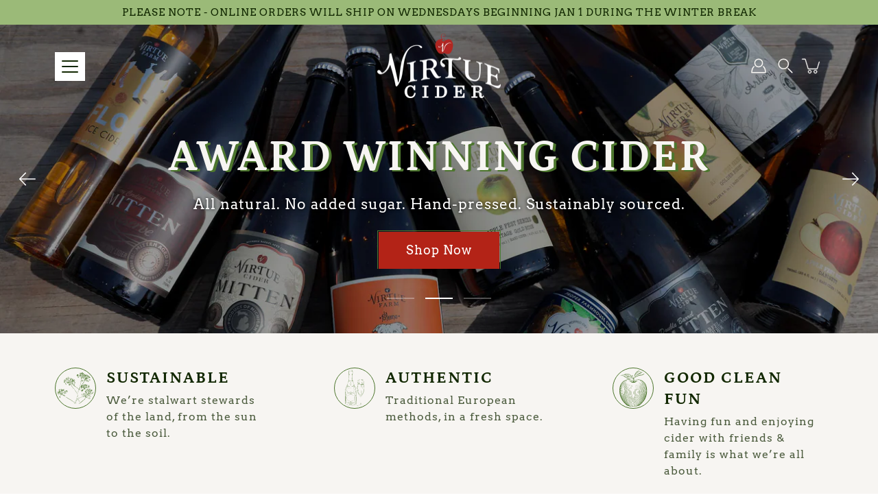

--- FILE ---
content_type: text/html; charset=utf-8
request_url: https://virtuecider.com/
body_size: 40816
content:
<!doctype html>
<html class="no-js no-touch" lang="en">
  <head>
    <meta charset="utf-8">
    <meta http-equiv="X-UA-Compatible" content="IE=edge">
    <meta name="viewport" content="width=device-width, height=device-height, initial-scale=1.0, minimum-scale=1.0">
    <link rel="canonical" href="https://virtuecider.com/">
    <link rel="preconnect" href="https://cdn.shopify.com" crossorigin>
    <!-- ======================= Modular Theme V4.1.0 ========================= --><link rel="preconnect" href="https://fonts.shopifycdn.com" crossorigin><link rel="preload" as="image" href="//virtuecider.com/cdn/shop/t/23/assets/loading.svg?v=25500050876666789991727821188">
    <link href="//virtuecider.com/cdn/shop/t/23/assets/theme.css?v=158820786482015914841727821188" as="style" rel="preload">
    <link href="//virtuecider.com/cdn/shop/t/23/assets/custom.css?v=128061766513548036271729865201" as="style" rel="preload">
    <link href="//virtuecider.com/cdn/shop/t/23/assets/vendor.js?v=12700942211738999711727821188" as="script" rel="preload">
    <link href="//virtuecider.com/cdn/shop/t/23/assets/theme.js?v=115546932012571184571729864435" as="script" rel="preload">

   

    <title>
      Cider - Shop Cider | Virtue Cider
      
      
      
    </title><link rel="shortcut icon" href="//virtuecider.com/cdn/shop/files/Asset_3_32x32.svg?v=1702413792" type="image/png"><meta name="description" content="Shop cider made with all-natural ingredients and no added sugar. Virtue Cider uses traditional methods to create crisp and complex award-winning hard ciders that are naturally gluten free. Hard apple cider hand-pressed and fermented with solar power on Virtue Farm in Fennville, Michigan, sustainability is at our core."><!-- /snippets/social-meta-tags.liquid -->

<meta property="og:site_name" content="Virtue Cider">
<meta property="og:url" content="https://virtuecider.com/">
<meta property="og:title" content="Cider - Shop Cider | Virtue Cider">
<meta property="og:type" content="website">
<meta property="og:description" content="Shop cider made with all-natural ingredients and no added sugar. Virtue Cider uses traditional methods to create crisp and complex award-winning hard ciders that are naturally gluten free. Hard apple cider hand-pressed and fermented with solar power on Virtue Farm in Fennville, Michigan, sustainability is at our core."><meta property="og:image" content="http://virtuecider.com/cdn/shop/files/virtue_logo.svg?v=1702410214">
  <meta property="og:image:secure_url" content="https://virtuecider.com/cdn/shop/files/virtue_logo.svg?v=1702410214">
  <meta property="og:image:width" content="1200">
  <meta property="og:image:height" content="628"><meta name="twitter:card" content="summary_large_image">
<meta name="twitter:title" content="Cider - Shop Cider | Virtue Cider">
<meta name="twitter:description" content="Shop cider made with all-natural ingredients and no added sugar. Virtue Cider uses traditional methods to create crisp and complex award-winning hard ciders that are naturally gluten free. Hard apple cider hand-pressed and fermented with solar power on Virtue Farm in Fennville, Michigan, sustainability is at our core."><style data-shopify>@font-face {
  font-family: Petrona;
  font-weight: 700;
  font-style: normal;
  font-display: swap;
  src: url("//virtuecider.com/cdn/fonts/petrona/petrona_n7.8f0b6938e4c6f57dca1d71c2d799a3a6be96af37.woff2") format("woff2"),
       url("//virtuecider.com/cdn/fonts/petrona/petrona_n7.9d88fb3c3e708e09dfffac76539bc871aceddbeb.woff") format("woff");
}

@font-face {
  font-family: Arvo;
  font-weight: 400;
  font-style: normal;
  font-display: swap;
  src: url("//virtuecider.com/cdn/fonts/arvo/arvo_n4.cf5897c91bef7f76bce9d45a5025155aa004d2c7.woff2") format("woff2"),
       url("//virtuecider.com/cdn/fonts/arvo/arvo_n4.1700444de931e038b31bac25071cca458ea16547.woff") format("woff");
}



  @font-face {
  font-family: Petrona;
  font-weight: 800;
  font-style: normal;
  font-display: swap;
  src: url("//virtuecider.com/cdn/fonts/petrona/petrona_n8.d25d17f75471056a35985656365e7d84b12cb216.woff2") format("woff2"),
       url("//virtuecider.com/cdn/fonts/petrona/petrona_n8.3a4fe57a3c651a0c34dcfc4a41ac79cebcaf5139.woff") format("woff");
}




  @font-face {
  font-family: Arvo;
  font-weight: 700;
  font-style: normal;
  font-display: swap;
  src: url("//virtuecider.com/cdn/fonts/arvo/arvo_n7.8f3c956fdc29536848b99e4058bb94c0bc6ff549.woff2") format("woff2"),
       url("//virtuecider.com/cdn/fonts/arvo/arvo_n7.47184f58e3525193269c42cd7e67b9778a00317a.woff") format("woff");
}



  @font-face {
  font-family: Arvo;
  font-weight: 400;
  font-style: italic;
  font-display: swap;
  src: url("//virtuecider.com/cdn/fonts/arvo/arvo_i4.d8127b51e6cc2b3be203c5afba45a1844d95ceb5.woff2") format("woff2"),
       url("//virtuecider.com/cdn/fonts/arvo/arvo_i4.4be28d65a96908a2cecf22de59a141ec7337fa89.woff") format("woff");
}




  @font-face {
  font-family: Arvo;
  font-weight: 700;
  font-style: italic;
  font-display: swap;
  src: url("//virtuecider.com/cdn/fonts/arvo/arvo_i7.a73955a3590c79e1cab6b631a00eae6de44d08f9.woff2") format("woff2"),
       url("//virtuecider.com/cdn/fonts/arvo/arvo_i7.cc1c0f2d70931ac3bcbb67c2f96e807a26f9adaf.woff") format("woff");
}



:root {
  --COLOR-BACKGROUND: rgba(255,255,255,1);
  --COLOR-BACKGROUND-ACCENT: rgb(255, 255, 255);
  --COLOR-BACKGROUND-ALPHA-25: rgba(255, 255, 255, 0.25);
  --COLOR-BACKGROUND-ALPHA-35: rgba(255, 255, 255, 0.35);
  --COLOR-BACKGROUND-ALPHA-60: rgba(255, 255, 255, 0.6);
  --COLOR-BACKGROUND-OVERLAY: rgba(255, 255, 255, 0.9);
  --COLOR-BACKGROUND-TABLE-HEADER: rgb(255, 255, 255);
  --COLOR-HEADING: #214701;
  --COLOR-TEXT: #122801;
  --COLOR-TEXT-DARK: #000000;
  --COLOR-TEXT-LIGHT: #59694d;
  --COLOR-TEXT-ALPHA-5: rgba(18, 40, 1, 0.05);
  --COLOR-TEXT-ALPHA-8: rgba(18, 40, 1, 0.08);
  --COLOR-TEXT-ALPHA-10: rgba(18, 40, 1, 0.1);
  --COLOR-TEXT-ALPHA-25: rgba(18, 40, 1, 0.25);
  --COLOR-TEXT-ALPHA-30: rgba(18, 40, 1, 0.3);
  --COLOR-TEXT-ALPHA-55: rgba(18, 40, 1, 0.55);
  --COLOR-TEXT-ALPHA-60: rgba(18, 40, 1, 0.6);
  --COLOR-LABEL: rgba(18, 40, 1, 0.8);
  --COLOR-INPUT-PLACEHOLDER: rgba(18, 40, 1, 0.5);
  --COLOR-CART-TEXT: rgba(18, 40, 1, 0.6);
  --COLOR-BORDER: #000000;
  --COLOR-BORDER-ALPHA-8: rgba(0, 0, 0, 0.08);
  --COLOR-BORDER-DARK: #000000;
  --COLOR-ERROR-TEXT: #b32317;
  --COLOR-ERROR-BG: rgba(179, 35, 23, 0.05);
  --COLOR-ERROR-BORDER: rgba(179, 35, 23, 0.25);
  --COLOR-BADGE-TEXT: #fff;
  --COLOR-BADGE-BG: #9bba78;
  --COLOR-BUTTON-PRIMARY-BG: #b32317;
  --COLOR-BUTTON-PRIMARY-TEXT: #fff;
  --COLOR-BUTTON-PRIMARY-BORDER: #b32317;
  --COLOR-BUTTON-SECONDARY-BG: #7da253;
  --COLOR-BUTTON-SECONDARY-TEXT: #fff;
  --COLOR-BUTTON-SECONDARY-BORDER: #7da253;
  --COLOR-BUTTON-ALT-BG: transparent;
  --COLOR-BUTTON-ALT-TEXT: #b32317;
  --COLOR-BUTTON-ALT-BORDER: #b32317;
  --COLOR-SEARCH-OVERLAY: rgba(33, 71, 1, 0.4);

  --COLOR-TAG-SAVING: #7da253;

  --COLOR-WHITE: #fff;
  --COLOR-BLACK: #000;

  --BODY-LETTER-SPACING: 1px;
  --HEADING-LETTER-SPACING: 1px;
  --NAV-LETTER-SPACING: 0px;

  --BODY-FONT-FAMILY: Arvo, serif;
  --HEADING-FONT-FAMILY: Petrona, serif;
  --NAV-FONT-FAMILY: Petrona, serif;

  --BODY-FONT-WEIGHT: 400;
  --HEADING-FONT-WEIGHT: 700;
  --NAV-FONT-WEIGHT: 700;

  --BODY-FONT-STYLE: normal;
  --HEADING-FONT-STYLE: normal;
  --NAV-FONT-STYLE: normal;

  --BODY-FONT-WEIGHT-MEDIUM: 400;
  --BODY-FONT-WEIGHT-BOLD: 700;
  --NAV-FONT-WEIGHT-MEDIUM: 400;
  --NAV-FONT-WEIGHT-BOLD: 800;

  --HEADING-FONT-WEIGHT-BOLD: 800;

  --FONT-ADJUST-BODY: 1.15;
  --FONT-ADJUST-HEADING: 1.1;
  --FONT-ADJUST-NAV: 1.0;

  --IMAGE-SIZE: cover;
  --IMAGE-ASPECT-RATIO: 1.3;
  --IMAGE-ASPECT-RATIO-PADDING: 130.0%;

  --PRODUCT-COLUMNS: 4;--COLUMNS: 2;
  --COLUMNS-MEDIUM: 2;
  --COLUMNS-SMALL: 1;
  --COLUMNS-MOBILE: 1;

  --icon-loading: url( "//virtuecider.com/cdn/shop/t/23/assets/loading.svg?v=25500050876666789991727821188" );
  --icon-zoom-in: url( "//virtuecider.com/cdn/shop/t/23/assets/icon-zoom-in.svg?v=66463440030260818311727821188" );
  --icon-zoom-out: url( "//virtuecider.com/cdn/shop/t/23/assets/icon-zoom-out.svg?v=19447117299412374421727821188" );

  --header-height: 120px;
  --header-initial-height: 120px;
  --scrollbar-width: 0px;
  --collection-featured-block-height: none;

  /* font size x line height + top/bottom paddings */
  --announcement-height-default: calc(0.8rem * var(--FONT-ADJUST-BODY) * 1.5 + 14px);
  --announcement-height-desktop: 0px;
  --announcement-height-mobile: 0px;

  
  --color-placeholder-bg: #ABA9A9;
  --color-placeholder-fill: rgba(246, 247, 255, 0.3);

  --swatch-size: 22px;

  
  --overlay-color: #000;
  --overlay-opacity: 0;

  
  --gutter: 10px;
  --gap: 10px;
  --outer: 10px;
  --outer-offset: calc(var(--outer) * -1);

  
  --move-offset: 20px;

  
  --PARALLAX-STRENGTH-MIN: 110.0%;
  --PARALLAX-STRENGTH-MAX: 120.0%;

  
  --PI: 3.14159265358979
}</style><link href="//virtuecider.com/cdn/shop/t/23/assets/theme.css?v=158820786482015914841727821188" rel="stylesheet" type="text/css" media="all" /><link href="//virtuecider.com/cdn/shop/t/23/assets/custom.css?v=128061766513548036271729865201" rel="stylesheet" type="text/css" media="all" /><script
      type="text/javascript"
    >
    if (window.MSInputMethodContext && document.documentMode) {
      var scripts = document.getElementsByTagName('script')[0];
      var polyfill = document.createElement("script");
      polyfill.defer = true;
      polyfill.src = "//virtuecider.com/cdn/shop/t/23/assets/ie11.js?v=144489047535103983231727821188";

      scripts.parentNode.insertBefore(polyfill, scripts);
    } else {
      document.documentElement.className = document.documentElement.className.replace('no-js', 'js');
    }

    let root = '/';
    if (root[root.length - 1] !== '/') {
      root = `${root}/`;
    }

    window.theme = {
      info: {
        name: 'Modular'
      },
      version: '4.1.0',
      routes: {
        root: root,
        search_url: "\/search",
        cart_url: "\/cart",
        product_recommendations_url: "\/recommendations\/products",
        predictive_search_url: '/search/suggest',
      },
      assets: {
        photoswipe: '//virtuecider.com/cdn/shop/t/23/assets/photoswipe.js?v=29365444203438451061727821188',
        smoothscroll: '//virtuecider.com/cdn/shop/t/23/assets/smoothscroll.js?v=37906625415260927261727821188',
        no_image: "//virtuecider.com/cdn/shopifycloud/storefront/assets/no-image-2048-a2addb12_1024x.gif",
        blank: "\/\/virtuecider.com\/cdn\/shop\/t\/23\/assets\/blank_1x1.gif?v=50849316544257392421727821188",
        swatches: '//virtuecider.com/cdn/shop/t/23/assets/swatches.json?v=153762849283573572451727821188',
        base: "//virtuecider.com/cdn/shop/t/23/assets/",
        image: '//virtuecider.com/cdn/shop/t/23/assets/image.png?v=5872',
      },
      translations: {
        add_to_cart: "Add to Cart",
        form_submit: "Add to Cart",
        form_submit_error: "Woops!",
        on_sale: "Sale",
        pre_order: "Pre-order",
        sold_out: "Sold out",
        unavailable: "Unavailable",
        from: "From",
        no_results: "No results found for “{{ terms }}”. Check the spelling or use a different word or phrase.",
        free: "Free",
        color: ["Color"," Colour"],
        delete_confirm: "Are you sure you wish to delete this address?",
      },
      icons: {
        arrow: '<svg aria-hidden="true" focusable="false" role="presentation" class="icon icon-arrow" viewBox="0 0 1024 1024"><path d="M926.553 256.428c25.96-23.409 62.316-19.611 83.605 7.033 20.439 25.582 18.251 61.132-6.623 83.562l-467.01 421.128c-22.547 20.331-56.39 19.789-78.311-1.237L19.143 345.786c-24.181-23.193-25.331-58.79-4.144-83.721 22.077-25.978 58.543-28.612 83.785-4.402l400.458 384.094 427.311-385.33z"/></svg>',
        arrowSlider: '<svg aria-hidden="true" focusable="false" role="presentation" class="icon icon-submit" viewBox="0 0 1024 1024"><path d="M1023.998 511.724v-6.44a4.818 4.818 0 00-1.605-3.215l-.005-.005c0-1.61-1.61-1.61-1.61-3.22s-1.61-1.61-1.61-3.22c-.89 0-1.61-.72-1.61-1.61L652.074 115.649c-6.058-5.789-14.286-9.354-23.346-9.354s-17.288 3.564-23.358 9.366l.013-.013c-6.101 5.61-9.909 13.631-9.909 22.541s3.81 16.931 9.888 22.52l.022.02 307.522 318.793H32.201C14.416 479.522 0 493.939 0 511.723s14.417 32.201 32.201 32.201h887.145L605.384 862.717a32.062 32.062 0 00-8.429 21.72c0 9.19 3.851 17.481 10.025 23.347l.014.013c5.61 6.101 13.631 9.909 22.541 9.909s16.931-3.81 22.52-9.888l.02-.022 363.874-370.315c0-1.61 0-1.61 1.61-3.22.89 0 1.61-.72 1.61-1.61 0-1.61 1.61-1.61 1.61-3.22h1.61v-3.22a4.81 4.81 0 001.608-3.203l.002-.017v-11.27z"/></svg>',
        arrowNavSlider: 'M0.0776563715,49.6974826 L0.0776563715,50.3266624 C0.0882978908,50.4524827 0.146435015,50.5626537 0.234305795,50.6407437 C0.234697028,50.7982538 0.39181593,50.7982538 0.39181593,50.9556075 C0.39181593,51.1129611 0.548934833,51.1127264 0.548934833,51.27008 C0.636101395,51.27008 0.706053735,51.3405018 0.706053735,51.4271989 L36.3981789,88.377449 C36.9898787,88.9427015 37.7935482,89.2908983 38.6778897,89.2908983 C39.5622313,89.2908983 40.3661354,88.9429363 40.9590089,88.3761189 C41.5534473,87.8297238 41.9253528,87.0464767 41.9253528,86.1759065 C41.9253528,85.3053363 41.5534473,84.5227934 40.9597131,83.9766331 L10.297036,52.0652206 L96.9330092,52.8421298 C98.6696895,52.8421298 100.077578,51.4342411 100.077578,49.6975608 C100.077578,47.9608805 98.6696895,46.5529919 96.9330092,46.5529919 L10.297036,46.5529919 L40.9578352,15.4206794 C41.4680804,14.8636428 41.7811445,14.1180323 41.7811445,13.299496 C41.7811445,12.4018526 41.4053267,11.5926276 40.8022812,11.0197852 C40.2533823,10.422843 39.4701352,10.0509375 38.599565,10.0509375 C37.7289948,10.0509375 36.9464519,10.422843 36.4002916,11.0165771 L36.3981007,11.018768 L0.863172638,47.1829542 C0.863172638,47.3400731 0.863172638,47.3400731 0.706053735,47.4974267 C0.618887173,47.4974267 0.548934833,47.5678485 0.548934833,47.6545456 C0.548934833,47.8116645 0.39181593,47.8116645 0.39181593,47.9690181 L0.234697028,47.9690181 L0.234697028,48.2834907 C0.146356768,48.3619719 0.0882196443,48.4723777 0.077578125,48.5964766 L0.077578125,49.6984215 L0.0776563715,49.6974826 Z',
        check: '<svg aria-hidden="true" focusable="false" role="presentation" class="icon icon-check" viewBox="0 0 1317 1024"><path d="M1277.067 47.359c-42.785-42.731-112.096-42.731-154.88 0L424.495 745.781l-232.32-233.782c-43.178-40.234-110.463-39.047-152.195 2.685s-42.919 109.017-2.685 152.195L347.056 976.64c42.785 42.731 112.096 42.731 154.88 0l775.132-774.401c42.731-42.785 42.731-112.096 0-154.88z"/></svg>',
        close: '<svg aria-hidden="true" focusable="false" role="presentation" class="icon icon-close" viewBox="0 0 1024 1024"><path d="M446.174 512L13.632 79.458c-18.177-18.177-18.177-47.649 0-65.826s47.649-18.177 65.826 0L512 446.174 944.542 13.632c18.177-18.177 47.649-18.177 65.826 0s18.177 47.649 0 65.826L577.826 512l432.542 432.542c18.177 18.177 18.177 47.649 0 65.826s-47.649 18.177-65.826 0L512 577.826 79.458 1010.368c-18.177 18.177-47.649 18.177-65.826 0s-18.177-47.649 0-65.826L446.174 512z"/></svg>',
        plus: '<svg aria-hidden="true" focusable="false" role="presentation" class="icon icon-plus" viewBox="0 0 1024 1024"><path d="M465.066 465.067l.001-411.166c-.005-.407-.005-.407-.006-.805 0-29.324 23.796-53.095 53.149-53.095s53.149 23.771 53.149 53.095c-.001.365-.001.365-.004.524l-.009 411.446 398.754.001c.407-.005.407-.005.805-.006 29.324 0 53.095 23.796 53.095 53.149s-23.771 53.149-53.095 53.149c-.365-.001-.365-.001-.524-.004l-399.037-.009-.009 396.75a53.99 53.99 0 01.071 2.762c0 29.35-23.817 53.142-53.197 53.142-28.299 0-51.612-22.132-53.124-50.361l-.044-.832.583-.382-.586.017c-.02-.795-.02-.795-.024-1.59.011-1.42.011-1.42.05-1.933l.001-397.576-409.162-.009c-1.378.059-1.378.059-2.762.071-29.35 0-53.142-23.817-53.142-53.197 0-28.299 22.132-51.612 50.361-53.124l.832-.044.382.583-.017-.586c.795-.02.795-.02 1.59-.024 1.42.011 1.42.011 1.933.05l409.986.001z"/></svg>',
        minus: '<svg aria-hidden="true" focusable="false" role="presentation" class="icon icon-minus" viewBox="0 0 1024 1024"><path d="M51.573 459.468l-.017-.585c.795-.02.795-.02 1.59-.024 1.42.011 1.42.011 1.933.05l915.021.002c.407-.005.407-.005.805-.006 29.324 0 53.095 23.771 53.095 53.095s-23.771 53.095-53.095 53.095c-.365-.001-.365-.001-.524-.004l-914.477-.021c-1.378.059-1.378.059-2.762.071C23.792 565.141 0 541.348 0 511.999c0-28.271 22.132-51.558 50.361-53.069l.832-.044.382.582z"/></svg>',
      },
      settings: {
        enableAcceptTerms: false,
        enableAjaxCart: true,
        enablePaymentButton: false,
        enableVideoLooping: false,
        showQuickView: true,
        showQuantity: true,
        imageBackgroundSize: "cover",
        hoverImage: true,
        savingBadgeType: "percentage",
        showBadge: true,
        showSoldBadge: true,
        showSavingBadge: true,
        quickButton: null,
        currencyCodeEnable: false,
        moneyFormat: false ? "${{amount}} USD" : "${{amount}}",
      },
      moneyWithoutCurrencyFormat: "${{amount}}",
      moneyWithCurrencyFormat: "${{amount}} USD",
      strings: {
        saving_badge: "Save {{ discount }}",
        saving_up_to_badge: "Save up to {{ discount }}",
      }
    };

    window.slate = window.slate || {};

    if (window.performance) {
      window.performance.mark('init');
    } else {
      window.fastNetworkAndCPU = false;
    }
    </script>

    <!-- Shopify app scripts =========================================================== --><!-- Theme Javascript ============================================================== -->
    <script src="//virtuecider.com/cdn/shop/t/23/assets/vendor.js?v=12700942211738999711727821188" defer></script>
    <script src="//virtuecider.com/cdn/shop/t/23/assets/theme.js?v=115546932012571184571729864435" defer></script>

    <script>window.performance && window.performance.mark && window.performance.mark('shopify.content_for_header.start');</script><meta name="google-site-verification" content="_9kSlIt45PDEz9SxZxGDGA1dUKHXI25gNa3G4vX9-4o">
<meta id="shopify-digital-wallet" name="shopify-digital-wallet" content="/8797519931/digital_wallets/dialog">
<meta name="shopify-checkout-api-token" content="d92172507dcb383ddd9795377154dc0f">
<script async="async" src="/checkouts/internal/preloads.js?locale=en-US"></script>
<link rel="preconnect" href="https://shop.app" crossorigin="anonymous">
<script async="async" src="https://shop.app/checkouts/internal/preloads.js?locale=en-US&shop_id=8797519931" crossorigin="anonymous"></script>
<script id="apple-pay-shop-capabilities" type="application/json">{"shopId":8797519931,"countryCode":"US","currencyCode":"USD","merchantCapabilities":["supports3DS"],"merchantId":"gid:\/\/shopify\/Shop\/8797519931","merchantName":"Virtue Cider","requiredBillingContactFields":["postalAddress","email","phone"],"requiredShippingContactFields":["postalAddress","email","phone"],"shippingType":"shipping","supportedNetworks":["visa","masterCard","amex","discover","elo","jcb"],"total":{"type":"pending","label":"Virtue Cider","amount":"1.00"},"shopifyPaymentsEnabled":true,"supportsSubscriptions":true}</script>
<script id="shopify-features" type="application/json">{"accessToken":"d92172507dcb383ddd9795377154dc0f","betas":["rich-media-storefront-analytics"],"domain":"virtuecider.com","predictiveSearch":true,"shopId":8797519931,"locale":"en"}</script>
<script>var Shopify = Shopify || {};
Shopify.shop = "virtue-cider-shop.myshopify.com";
Shopify.locale = "en";
Shopify.currency = {"active":"USD","rate":"1.0"};
Shopify.country = "US";
Shopify.theme = {"name":"Modular (Vinoshipper App Integration)","id":126823956523,"schema_name":"Modular","schema_version":"4.1.0","theme_store_id":849,"role":"main"};
Shopify.theme.handle = "null";
Shopify.theme.style = {"id":null,"handle":null};
Shopify.cdnHost = "virtuecider.com/cdn";
Shopify.routes = Shopify.routes || {};
Shopify.routes.root = "/";</script>
<script type="module">!function(o){(o.Shopify=o.Shopify||{}).modules=!0}(window);</script>
<script>!function(o){function n(){var o=[];function n(){o.push(Array.prototype.slice.apply(arguments))}return n.q=o,n}var t=o.Shopify=o.Shopify||{};t.loadFeatures=n(),t.autoloadFeatures=n()}(window);</script>
<script>
  window.ShopifyPay = window.ShopifyPay || {};
  window.ShopifyPay.apiHost = "shop.app\/pay";
  window.ShopifyPay.redirectState = null;
</script>
<script id="shop-js-analytics" type="application/json">{"pageType":"index"}</script>
<script defer="defer" async type="module" src="//virtuecider.com/cdn/shopifycloud/shop-js/modules/v2/client.init-shop-cart-sync_C5BV16lS.en.esm.js"></script>
<script defer="defer" async type="module" src="//virtuecider.com/cdn/shopifycloud/shop-js/modules/v2/chunk.common_CygWptCX.esm.js"></script>
<script type="module">
  await import("//virtuecider.com/cdn/shopifycloud/shop-js/modules/v2/client.init-shop-cart-sync_C5BV16lS.en.esm.js");
await import("//virtuecider.com/cdn/shopifycloud/shop-js/modules/v2/chunk.common_CygWptCX.esm.js");

  window.Shopify.SignInWithShop?.initShopCartSync?.({"fedCMEnabled":true,"windoidEnabled":true});

</script>
<script>
  window.Shopify = window.Shopify || {};
  if (!window.Shopify.featureAssets) window.Shopify.featureAssets = {};
  window.Shopify.featureAssets['shop-js'] = {"shop-cart-sync":["modules/v2/client.shop-cart-sync_ZFArdW7E.en.esm.js","modules/v2/chunk.common_CygWptCX.esm.js"],"shop-button":["modules/v2/client.shop-button_tlx5R9nI.en.esm.js","modules/v2/chunk.common_CygWptCX.esm.js"],"init-fed-cm":["modules/v2/client.init-fed-cm_CmiC4vf6.en.esm.js","modules/v2/chunk.common_CygWptCX.esm.js"],"init-windoid":["modules/v2/client.init-windoid_sURxWdc1.en.esm.js","modules/v2/chunk.common_CygWptCX.esm.js"],"init-shop-cart-sync":["modules/v2/client.init-shop-cart-sync_C5BV16lS.en.esm.js","modules/v2/chunk.common_CygWptCX.esm.js"],"init-shop-email-lookup-coordinator":["modules/v2/client.init-shop-email-lookup-coordinator_B8hsDcYM.en.esm.js","modules/v2/chunk.common_CygWptCX.esm.js"],"shop-cash-offers":["modules/v2/client.shop-cash-offers_DOA2yAJr.en.esm.js","modules/v2/chunk.common_CygWptCX.esm.js","modules/v2/chunk.modal_D71HUcav.esm.js"],"pay-button":["modules/v2/client.pay-button_FdsNuTd3.en.esm.js","modules/v2/chunk.common_CygWptCX.esm.js"],"shop-login-button":["modules/v2/client.shop-login-button_C5VAVYt1.en.esm.js","modules/v2/chunk.common_CygWptCX.esm.js","modules/v2/chunk.modal_D71HUcav.esm.js"],"shop-toast-manager":["modules/v2/client.shop-toast-manager_ClPi3nE9.en.esm.js","modules/v2/chunk.common_CygWptCX.esm.js"],"avatar":["modules/v2/client.avatar_BTnouDA3.en.esm.js"],"init-shop-for-new-customer-accounts":["modules/v2/client.init-shop-for-new-customer-accounts_ChsxoAhi.en.esm.js","modules/v2/client.shop-login-button_C5VAVYt1.en.esm.js","modules/v2/chunk.common_CygWptCX.esm.js","modules/v2/chunk.modal_D71HUcav.esm.js"],"init-customer-accounts":["modules/v2/client.init-customer-accounts_DxDtT_ad.en.esm.js","modules/v2/client.shop-login-button_C5VAVYt1.en.esm.js","modules/v2/chunk.common_CygWptCX.esm.js","modules/v2/chunk.modal_D71HUcav.esm.js"],"init-customer-accounts-sign-up":["modules/v2/client.init-customer-accounts-sign-up_CPSyQ0Tj.en.esm.js","modules/v2/client.shop-login-button_C5VAVYt1.en.esm.js","modules/v2/chunk.common_CygWptCX.esm.js","modules/v2/chunk.modal_D71HUcav.esm.js"],"lead-capture":["modules/v2/client.lead-capture_Bi8yE_yS.en.esm.js","modules/v2/chunk.common_CygWptCX.esm.js","modules/v2/chunk.modal_D71HUcav.esm.js"],"checkout-modal":["modules/v2/client.checkout-modal_BPM8l0SH.en.esm.js","modules/v2/chunk.common_CygWptCX.esm.js","modules/v2/chunk.modal_D71HUcav.esm.js"],"shop-follow-button":["modules/v2/client.shop-follow-button_Cva4Ekp9.en.esm.js","modules/v2/chunk.common_CygWptCX.esm.js","modules/v2/chunk.modal_D71HUcav.esm.js"],"shop-login":["modules/v2/client.shop-login_D6lNrXab.en.esm.js","modules/v2/chunk.common_CygWptCX.esm.js","modules/v2/chunk.modal_D71HUcav.esm.js"],"payment-terms":["modules/v2/client.payment-terms_CZxnsJam.en.esm.js","modules/v2/chunk.common_CygWptCX.esm.js","modules/v2/chunk.modal_D71HUcav.esm.js"]};
</script>
<script>(function() {
  var isLoaded = false;
  function asyncLoad() {
    if (isLoaded) return;
    isLoaded = true;
    var urls = ["https:\/\/chimpstatic.com\/mcjs-connected\/js\/users\/80e6d20dc33866d26c8004ad2\/70ff8ab9d3fb807bc76ba1bb4.js?shop=virtue-cider-shop.myshopify.com","https:\/\/shy.elfsight.com\/p\/platform.js?shop=virtue-cider-shop.myshopify.com","https:\/\/storage.nfcube.com\/instafeed-1539749eba1631cd57685a3cf0dcf48c.js?shop=virtue-cider-shop.myshopify.com"];
    for (var i = 0; i < urls.length; i++) {
      var s = document.createElement('script');
      s.type = 'text/javascript';
      s.async = true;
      s.src = urls[i];
      var x = document.getElementsByTagName('script')[0];
      x.parentNode.insertBefore(s, x);
    }
  };
  if(window.attachEvent) {
    window.attachEvent('onload', asyncLoad);
  } else {
    window.addEventListener('load', asyncLoad, false);
  }
})();</script>
<script id="__st">var __st={"a":8797519931,"offset":-18000,"reqid":"a8bf92bf-de06-4edc-889d-a884d114b510-1768847942","pageurl":"virtuecider.com\/","u":"df6eea775c9e","p":"home"};</script>
<script>window.ShopifyPaypalV4VisibilityTracking = true;</script>
<script id="captcha-bootstrap">!function(){'use strict';const t='contact',e='account',n='new_comment',o=[[t,t],['blogs',n],['comments',n],[t,'customer']],c=[[e,'customer_login'],[e,'guest_login'],[e,'recover_customer_password'],[e,'create_customer']],r=t=>t.map((([t,e])=>`form[action*='/${t}']:not([data-nocaptcha='true']) input[name='form_type'][value='${e}']`)).join(','),a=t=>()=>t?[...document.querySelectorAll(t)].map((t=>t.form)):[];function s(){const t=[...o],e=r(t);return a(e)}const i='password',u='form_key',d=['recaptcha-v3-token','g-recaptcha-response','h-captcha-response',i],f=()=>{try{return window.sessionStorage}catch{return}},m='__shopify_v',_=t=>t.elements[u];function p(t,e,n=!1){try{const o=window.sessionStorage,c=JSON.parse(o.getItem(e)),{data:r}=function(t){const{data:e,action:n}=t;return t[m]||n?{data:e,action:n}:{data:t,action:n}}(c);for(const[e,n]of Object.entries(r))t.elements[e]&&(t.elements[e].value=n);n&&o.removeItem(e)}catch(o){console.error('form repopulation failed',{error:o})}}const l='form_type',E='cptcha';function T(t){t.dataset[E]=!0}const w=window,h=w.document,L='Shopify',v='ce_forms',y='captcha';let A=!1;((t,e)=>{const n=(g='f06e6c50-85a8-45c8-87d0-21a2b65856fe',I='https://cdn.shopify.com/shopifycloud/storefront-forms-hcaptcha/ce_storefront_forms_captcha_hcaptcha.v1.5.2.iife.js',D={infoText:'Protected by hCaptcha',privacyText:'Privacy',termsText:'Terms'},(t,e,n)=>{const o=w[L][v],c=o.bindForm;if(c)return c(t,g,e,D).then(n);var r;o.q.push([[t,g,e,D],n]),r=I,A||(h.body.append(Object.assign(h.createElement('script'),{id:'captcha-provider',async:!0,src:r})),A=!0)});var g,I,D;w[L]=w[L]||{},w[L][v]=w[L][v]||{},w[L][v].q=[],w[L][y]=w[L][y]||{},w[L][y].protect=function(t,e){n(t,void 0,e),T(t)},Object.freeze(w[L][y]),function(t,e,n,w,h,L){const[v,y,A,g]=function(t,e,n){const i=e?o:[],u=t?c:[],d=[...i,...u],f=r(d),m=r(i),_=r(d.filter((([t,e])=>n.includes(e))));return[a(f),a(m),a(_),s()]}(w,h,L),I=t=>{const e=t.target;return e instanceof HTMLFormElement?e:e&&e.form},D=t=>v().includes(t);t.addEventListener('submit',(t=>{const e=I(t);if(!e)return;const n=D(e)&&!e.dataset.hcaptchaBound&&!e.dataset.recaptchaBound,o=_(e),c=g().includes(e)&&(!o||!o.value);(n||c)&&t.preventDefault(),c&&!n&&(function(t){try{if(!f())return;!function(t){const e=f();if(!e)return;const n=_(t);if(!n)return;const o=n.value;o&&e.removeItem(o)}(t);const e=Array.from(Array(32),(()=>Math.random().toString(36)[2])).join('');!function(t,e){_(t)||t.append(Object.assign(document.createElement('input'),{type:'hidden',name:u})),t.elements[u].value=e}(t,e),function(t,e){const n=f();if(!n)return;const o=[...t.querySelectorAll(`input[type='${i}']`)].map((({name:t})=>t)),c=[...d,...o],r={};for(const[a,s]of new FormData(t).entries())c.includes(a)||(r[a]=s);n.setItem(e,JSON.stringify({[m]:1,action:t.action,data:r}))}(t,e)}catch(e){console.error('failed to persist form',e)}}(e),e.submit())}));const S=(t,e)=>{t&&!t.dataset[E]&&(n(t,e.some((e=>e===t))),T(t))};for(const o of['focusin','change'])t.addEventListener(o,(t=>{const e=I(t);D(e)&&S(e,y())}));const B=e.get('form_key'),M=e.get(l),P=B&&M;t.addEventListener('DOMContentLoaded',(()=>{const t=y();if(P)for(const e of t)e.elements[l].value===M&&p(e,B);[...new Set([...A(),...v().filter((t=>'true'===t.dataset.shopifyCaptcha))])].forEach((e=>S(e,t)))}))}(h,new URLSearchParams(w.location.search),n,t,e,['guest_login'])})(!0,!0)}();</script>
<script integrity="sha256-4kQ18oKyAcykRKYeNunJcIwy7WH5gtpwJnB7kiuLZ1E=" data-source-attribution="shopify.loadfeatures" defer="defer" src="//virtuecider.com/cdn/shopifycloud/storefront/assets/storefront/load_feature-a0a9edcb.js" crossorigin="anonymous"></script>
<script crossorigin="anonymous" defer="defer" src="//virtuecider.com/cdn/shopifycloud/storefront/assets/shopify_pay/storefront-65b4c6d7.js?v=20250812"></script>
<script data-source-attribution="shopify.dynamic_checkout.dynamic.init">var Shopify=Shopify||{};Shopify.PaymentButton=Shopify.PaymentButton||{isStorefrontPortableWallets:!0,init:function(){window.Shopify.PaymentButton.init=function(){};var t=document.createElement("script");t.src="https://virtuecider.com/cdn/shopifycloud/portable-wallets/latest/portable-wallets.en.js",t.type="module",document.head.appendChild(t)}};
</script>
<script data-source-attribution="shopify.dynamic_checkout.buyer_consent">
  function portableWalletsHideBuyerConsent(e){var t=document.getElementById("shopify-buyer-consent"),n=document.getElementById("shopify-subscription-policy-button");t&&n&&(t.classList.add("hidden"),t.setAttribute("aria-hidden","true"),n.removeEventListener("click",e))}function portableWalletsShowBuyerConsent(e){var t=document.getElementById("shopify-buyer-consent"),n=document.getElementById("shopify-subscription-policy-button");t&&n&&(t.classList.remove("hidden"),t.removeAttribute("aria-hidden"),n.addEventListener("click",e))}window.Shopify?.PaymentButton&&(window.Shopify.PaymentButton.hideBuyerConsent=portableWalletsHideBuyerConsent,window.Shopify.PaymentButton.showBuyerConsent=portableWalletsShowBuyerConsent);
</script>
<script data-source-attribution="shopify.dynamic_checkout.cart.bootstrap">document.addEventListener("DOMContentLoaded",(function(){function t(){return document.querySelector("shopify-accelerated-checkout-cart, shopify-accelerated-checkout")}if(t())Shopify.PaymentButton.init();else{new MutationObserver((function(e,n){t()&&(Shopify.PaymentButton.init(),n.disconnect())})).observe(document.body,{childList:!0,subtree:!0})}}));
</script>
<link id="shopify-accelerated-checkout-styles" rel="stylesheet" media="screen" href="https://virtuecider.com/cdn/shopifycloud/portable-wallets/latest/accelerated-checkout-backwards-compat.css" crossorigin="anonymous">
<style id="shopify-accelerated-checkout-cart">
        #shopify-buyer-consent {
  margin-top: 1em;
  display: inline-block;
  width: 100%;
}

#shopify-buyer-consent.hidden {
  display: none;
}

#shopify-subscription-policy-button {
  background: none;
  border: none;
  padding: 0;
  text-decoration: underline;
  font-size: inherit;
  cursor: pointer;
}

#shopify-subscription-policy-button::before {
  box-shadow: none;
}

      </style>

<script>window.performance && window.performance.mark && window.performance.mark('shopify.content_for_header.end');</script>

    <!-- <script src="https://widgets.resy.com/embed.js"></script> --><link href="//virtuecider.com/cdn/shop/t/23/assets/vinoshipper-popup.css?v=60231116281159041671736791267" rel="stylesheet" type="text/css" media="all" /><script>
      !function(t,o,c,k){if(!t.tock){var e=t.tock=function(){e.callMethod?
      e.callMethod.apply(e,arguments):e.queue.push(arguments)};t._tock||(t._tock=e),
      e.push=e,e.loaded=!0,e.version='1.0',e.queue=[];var f=o.createElement(c);f.async=!0,
      f.src=k;var g=o.getElementsByTagName(c)[0];g.parentNode.insertBefore(f,g)}}(
      window,document,'script','https://www.exploretock.com/tock.js');

      tock('init', 'virtue-cider');
    </script>
  <!-- BEGIN app block: shopify://apps/vinoshipper-checkout/blocks/vship-js/b838da37-f042-43ae-aa29-bc11d95b0ad8 --><script src="https://cdn.shopify.com/extensions/019a199e-fbb3-7c07-b7ac-e65871e145c7/vinoshipper-checkout-2-162/assets/vinoshipper-age-verification.js" defer></script>

<div class="vship-modal vship-micromodal-slide" id="vship-modal-1" aria-hidden="true">
  <div class="vship-modal__overlay" tabindex="-1" data-micromodal-close>
    <div class="vship-modal__container" role="dialog" aria-modal="true" aria-labelledby="modal-1-title">
      <header class="vship-modal__header">
        <h2 class="vship-modal__title" id="modal-1-title">Please Confirm Your Date of Birth</h2>
        <button class="vship-modal__close" aria-label="Close modal" data-micromodal-close></button>
      </header>
      <main class="vship-modal__content" id="modal-1-content">
        <p id="first-paragraph">
          US Federal and State laws prohibit the sale of wine, beer or spirits to anyone under 21 years of age.
        </p>
        <div class="vship-age-verification-form-container">
          <form id="vship-age-verification-form">
            <label for="vshipDOB" class="vshipDOBLabel">Enter date of birth</label>
            <div class="vshipDOBFormControl">
              <div class="vshipDOBFormControl__month">
                <label for="vshipDOBMonth" class="vshipDOBLabel">Month</label>
                <input
                  type="number"
                  id="vshipDOBMonth"
                  name="vshipDOBMonth"
                  maxlength="2"
                  max="12"
                  min="1"
                  required
                  placeholder="MM"
                >
              </div>
              <div class="vshipDOBFormControl__day">
                <label for="vshipDOBDay" class="vshipDOBLabel">Day</label>
                <input
                  type="number"
                  id="vshipDOBDay"
                  name="vshipDOBDay"
                  maxlength="2"
                  max="31"
                  min="1"
                  required
                  placeholder="DD"
                >
              </div>
              <div class="vshipDOBFormControl__year">
                <label for="vshipDOBYear" class="vshipDOBLabel">Year</label>
                <input
                  type="number"
                  id="vshipDOBYear"
                  name="vshipDOBYear"
                  maxlength="4"
                  min="1900"
                  required
                  placeholder="YYYY"
                >
              </div>
              <span id="vshipDOBFormControl__greenCheckBox">✅</span>
            </div>

            <button
              type="submit"
              class="vship-age-verification-form-submit"
              id="submitBtn"
              disabled
            >
              Submit
            </button>
          </form>
        </div>
      </main>
    </div>
  </div>
</div>

<style>
    .vship-age-verification-form-container {
      display: flex;
      flex-direction: column;
      align-items: center;
    }

    .vship-age-verification-form-container .vshipDOBLabel {
      display: block;
      font-size: 15px;
      text-align: center;
      margin-bottom: 4px;
    }

    #vship-age-verification-form {
      display: flex;
      flex-direction: column;
      align-items: center;
    }



    button.vship-age-verification-form-submit {
      display: block;
      padding: 1rem 2rem;
      background-color: #00449e;
      color: white;
      border: none;
      border-radius: 0.25rem;
      cursor: pointer;
      margin: 2rem auto 0;
      font-size: 15px;
    }

    .vship-modal__overlay h2 {
      margin-top: 0;
      margin-bottom: 0;
      color: #262626;
      box-sizing: border-box;
      font-size: 16px;
    }

    input#vshipDOB {
      position: relative;
      padding: 10px;
      min-width: 150px;
    }

    #first-paragraph {
      margin-top: 0;
    }

    .vship-modal {
      display: none;

    }

    .vship-modal.is-open {
      display: block;
    }
    /**************************\
    Basic Modal Styles
  \**************************/

    .vship-modal {
      font-family: -apple-system, BlinkMacSystemFont, avenir next, avenir, helvetica neue, helvetica, ubuntu, roboto, noto,
        segoe ui, arial, sans-serif;
    }

    .vship-modal__overlay {
      position: fixed;
      top: 0;
      left: 0;
      right: 0;
      bottom: 0;
      background: rgba(0, 0, 0, 0.6);
      display: flex;
      justify-content: center;
      align-items: center;
      z-index: 10000000;
    }

    .vship-modal__container {
      background-color: #fff;
      padding: 15px 30px;
      width: 100%;
      max-width: 500px;
      height: auto;
      max-height: 100vh;
      border-radius: 4px;
      overflow-y: auto;
      box-sizing: border-box;
      max-width: 500px;
      background-color: #fff;
    }

    .vship-modal__header {
      display: flex;
      justify-content: space-between;
      align-items: center;
    }

    .vship-modal__title {
      letter-spacing: initial;
      margin-top: 0;
      margin-bottom: 0;
      font-weight: 600;
      font-size: 1.25rem;
      line-height: 1.25;
      color: #00449e;
      box-sizing: border-box;
    }

    .vship-modal__close {
      background: transparent;
      border: 0;
      cursor: pointer;
    }

    .vship-modal__header .vship-modal__close:before {
      content: '\2715';
    }

    .vship-modal__content {
      position: relative;
      margin-top: 2rem;
      margin-bottom: 2rem;
      padding: 20px;
      color: rgba(0, 0, 0, 0.8);
      flex-direction: column;
    }

    .vship-modal__btn {
      font-size: 0.875rem;
      padding-left: 1rem;
      padding-right: 1rem;
      padding-top: 0.5rem;
      padding-bottom: 0.5rem;
      background-color: #e6e6e6;
      color: rgba(0, 0, 0, 0.8);
      border-radius: 0.25rem;
      border-style: none;
      border-width: 0;
      cursor: pointer;
      -webkit-appearance: button;
      text-transform: none;
      overflow: visible;
      line-height: 1.15;
      margin: 0;
      will-change: transform;
      -moz-osx-font-smoothing: grayscale;
      -webkit-backface-visibility: hidden;
      backface-visibility: hidden;
      -webkit-transform: translateZ(0);
      transform: translateZ(0);
      transition: -webkit-transform 0.25s ease-out;
      transition: transform 0.25s ease-out;
      transition: transform 0.25s ease-out, -webkit-transform 0.25s ease-out;
    }

    .vship-modal__btn:focus,
    .vship-modal__btn:hover {
      -webkit-transform: scale(1.05);
      transform: scale(1.05);
    }

    .vship-modal__btn-primary {
      background-color: #00449e;
      color: #fff;
    }

    /**************************\
    Demo Animation Style
  \**************************/
    @keyframes vship-mmfadeIn {
      from {
        opacity: 0;
      }
      to {
        opacity: 1;
      }
    }

    @keyframes vship-mmfadeOut {
      from {
        opacity: 1;
      }
      to {
        opacity: 0;
      }
    }

    @keyframes vship-mmslideIn {
      from {
        transform: translateY(15%);
      }
      to {
        transform: translateY(0);
      }
    }

    @keyframes vship-mmslideOut {
      from {
        transform: translateY(0);
      }
      to {
        transform: translateY(-10%);
      }
    }

    .vship-micromodal-slide {
      display: none;
    }

    .vship-micromodal-slide.is-open {
      display: block;
    }

    .vship-micromodal-slide[aria-hidden='false'] .vship-modal__overlay {
      animation: vship-mmfadeIn 0.3s cubic-bezier(0, 0, 0.2, 1);
    }

    .vship-micromodal-slide[aria-hidden='false'] .vship-modal__container {
      animation: vship-mmslideIn 0.3s cubic-bezier(0, 0, 0.2, 1);
    }

    .vship-micromodal-slide[aria-hidden='true'] .vship-modal__overlay {
      animation: vship-mmfadeOut 0.3s cubic-bezier(0, 0, 0.2, 1);
    }

    .vship-micromodal-slide[aria-hidden='true'] .vship-modal__container {
      animation: vship-mmslideOut 0.3s cubic-bezier(0, 0, 0.2, 1);
    }

    .vship-micromodal-slide .vship-modal__container,
    .vship-micromodal-slide .vship-modal__overlay {
      will-change: transform;
    }

    .vshipDOBFormControl {
      display: flex;
      justify-content: space-between;
      align-items: end;
      gap: 5px;
      position: relative;
    }
    .vshipDOBFormControl [type="number"] {
      height: 65px;
      font-size: 23px;
      text-align: center;
      padding: 10px;
      box-sizing: border-box;
      width: 100%;
      max-width: 114px;
    }
    .vshipDOBFormControl__month,
    .vshipDOBFormControl__day,
    .vshipDOBFormControl__year {
      flex: 1;
    }
    

    #vshipDOBMonth,
    #vshipDOBDay,
    #vshipDOBYear {
      border: 1px solid gray;
    }

    .vship-age-verification-form-submit[disabled] {
      background-color: #ccc;
      cursor: not-allowed;
    }
    #vshipDOBFormControl__greenCheckBox {
      display: none;
      position: absolute;
      bottom: 10px;
      right: -40px;
      font-size: 28px;
    }
</style>

<script>
  // 
  window.vshipConfig = {
    defaultVisibility: "show",
    uriList: "",
    delay: 0,
  };

  // Log the configuration to debug
  
</script>

<link rel="stylesheet" href="https://vinoshipper.appstaging.info/assets/css?shop=virtue-cider-shop.myshopify.com">




<!-- END app block --><script src="https://cdn.shopify.com/extensions/019a199e-fbb3-7c07-b7ac-e65871e145c7/vinoshipper-checkout-2-162/assets/vinoshipper-age-verification.js" type="text/javascript" defer="defer"></script>
<link href="https://monorail-edge.shopifysvc.com" rel="dns-prefetch">
<script>(function(){if ("sendBeacon" in navigator && "performance" in window) {try {var session_token_from_headers = performance.getEntriesByType('navigation')[0].serverTiming.find(x => x.name == '_s').description;} catch {var session_token_from_headers = undefined;}var session_cookie_matches = document.cookie.match(/_shopify_s=([^;]*)/);var session_token_from_cookie = session_cookie_matches && session_cookie_matches.length === 2 ? session_cookie_matches[1] : "";var session_token = session_token_from_headers || session_token_from_cookie || "";function handle_abandonment_event(e) {var entries = performance.getEntries().filter(function(entry) {return /monorail-edge.shopifysvc.com/.test(entry.name);});if (!window.abandonment_tracked && entries.length === 0) {window.abandonment_tracked = true;var currentMs = Date.now();var navigation_start = performance.timing.navigationStart;var payload = {shop_id: 8797519931,url: window.location.href,navigation_start,duration: currentMs - navigation_start,session_token,page_type: "index"};window.navigator.sendBeacon("https://monorail-edge.shopifysvc.com/v1/produce", JSON.stringify({schema_id: "online_store_buyer_site_abandonment/1.1",payload: payload,metadata: {event_created_at_ms: currentMs,event_sent_at_ms: currentMs}}));}}window.addEventListener('pagehide', handle_abandonment_event);}}());</script>
<script id="web-pixels-manager-setup">(function e(e,d,r,n,o){if(void 0===o&&(o={}),!Boolean(null===(a=null===(i=window.Shopify)||void 0===i?void 0:i.analytics)||void 0===a?void 0:a.replayQueue)){var i,a;window.Shopify=window.Shopify||{};var t=window.Shopify;t.analytics=t.analytics||{};var s=t.analytics;s.replayQueue=[],s.publish=function(e,d,r){return s.replayQueue.push([e,d,r]),!0};try{self.performance.mark("wpm:start")}catch(e){}var l=function(){var e={modern:/Edge?\/(1{2}[4-9]|1[2-9]\d|[2-9]\d{2}|\d{4,})\.\d+(\.\d+|)|Firefox\/(1{2}[4-9]|1[2-9]\d|[2-9]\d{2}|\d{4,})\.\d+(\.\d+|)|Chrom(ium|e)\/(9{2}|\d{3,})\.\d+(\.\d+|)|(Maci|X1{2}).+ Version\/(15\.\d+|(1[6-9]|[2-9]\d|\d{3,})\.\d+)([,.]\d+|)( \(\w+\)|)( Mobile\/\w+|) Safari\/|Chrome.+OPR\/(9{2}|\d{3,})\.\d+\.\d+|(CPU[ +]OS|iPhone[ +]OS|CPU[ +]iPhone|CPU IPhone OS|CPU iPad OS)[ +]+(15[._]\d+|(1[6-9]|[2-9]\d|\d{3,})[._]\d+)([._]\d+|)|Android:?[ /-](13[3-9]|1[4-9]\d|[2-9]\d{2}|\d{4,})(\.\d+|)(\.\d+|)|Android.+Firefox\/(13[5-9]|1[4-9]\d|[2-9]\d{2}|\d{4,})\.\d+(\.\d+|)|Android.+Chrom(ium|e)\/(13[3-9]|1[4-9]\d|[2-9]\d{2}|\d{4,})\.\d+(\.\d+|)|SamsungBrowser\/([2-9]\d|\d{3,})\.\d+/,legacy:/Edge?\/(1[6-9]|[2-9]\d|\d{3,})\.\d+(\.\d+|)|Firefox\/(5[4-9]|[6-9]\d|\d{3,})\.\d+(\.\d+|)|Chrom(ium|e)\/(5[1-9]|[6-9]\d|\d{3,})\.\d+(\.\d+|)([\d.]+$|.*Safari\/(?![\d.]+ Edge\/[\d.]+$))|(Maci|X1{2}).+ Version\/(10\.\d+|(1[1-9]|[2-9]\d|\d{3,})\.\d+)([,.]\d+|)( \(\w+\)|)( Mobile\/\w+|) Safari\/|Chrome.+OPR\/(3[89]|[4-9]\d|\d{3,})\.\d+\.\d+|(CPU[ +]OS|iPhone[ +]OS|CPU[ +]iPhone|CPU IPhone OS|CPU iPad OS)[ +]+(10[._]\d+|(1[1-9]|[2-9]\d|\d{3,})[._]\d+)([._]\d+|)|Android:?[ /-](13[3-9]|1[4-9]\d|[2-9]\d{2}|\d{4,})(\.\d+|)(\.\d+|)|Mobile Safari.+OPR\/([89]\d|\d{3,})\.\d+\.\d+|Android.+Firefox\/(13[5-9]|1[4-9]\d|[2-9]\d{2}|\d{4,})\.\d+(\.\d+|)|Android.+Chrom(ium|e)\/(13[3-9]|1[4-9]\d|[2-9]\d{2}|\d{4,})\.\d+(\.\d+|)|Android.+(UC? ?Browser|UCWEB|U3)[ /]?(15\.([5-9]|\d{2,})|(1[6-9]|[2-9]\d|\d{3,})\.\d+)\.\d+|SamsungBrowser\/(5\.\d+|([6-9]|\d{2,})\.\d+)|Android.+MQ{2}Browser\/(14(\.(9|\d{2,})|)|(1[5-9]|[2-9]\d|\d{3,})(\.\d+|))(\.\d+|)|K[Aa][Ii]OS\/(3\.\d+|([4-9]|\d{2,})\.\d+)(\.\d+|)/},d=e.modern,r=e.legacy,n=navigator.userAgent;return n.match(d)?"modern":n.match(r)?"legacy":"unknown"}(),u="modern"===l?"modern":"legacy",c=(null!=n?n:{modern:"",legacy:""})[u],f=function(e){return[e.baseUrl,"/wpm","/b",e.hashVersion,"modern"===e.buildTarget?"m":"l",".js"].join("")}({baseUrl:d,hashVersion:r,buildTarget:u}),m=function(e){var d=e.version,r=e.bundleTarget,n=e.surface,o=e.pageUrl,i=e.monorailEndpoint;return{emit:function(e){var a=e.status,t=e.errorMsg,s=(new Date).getTime(),l=JSON.stringify({metadata:{event_sent_at_ms:s},events:[{schema_id:"web_pixels_manager_load/3.1",payload:{version:d,bundle_target:r,page_url:o,status:a,surface:n,error_msg:t},metadata:{event_created_at_ms:s}}]});if(!i)return console&&console.warn&&console.warn("[Web Pixels Manager] No Monorail endpoint provided, skipping logging."),!1;try{return self.navigator.sendBeacon.bind(self.navigator)(i,l)}catch(e){}var u=new XMLHttpRequest;try{return u.open("POST",i,!0),u.setRequestHeader("Content-Type","text/plain"),u.send(l),!0}catch(e){return console&&console.warn&&console.warn("[Web Pixels Manager] Got an unhandled error while logging to Monorail."),!1}}}}({version:r,bundleTarget:l,surface:e.surface,pageUrl:self.location.href,monorailEndpoint:e.monorailEndpoint});try{o.browserTarget=l,function(e){var d=e.src,r=e.async,n=void 0===r||r,o=e.onload,i=e.onerror,a=e.sri,t=e.scriptDataAttributes,s=void 0===t?{}:t,l=document.createElement("script"),u=document.querySelector("head"),c=document.querySelector("body");if(l.async=n,l.src=d,a&&(l.integrity=a,l.crossOrigin="anonymous"),s)for(var f in s)if(Object.prototype.hasOwnProperty.call(s,f))try{l.dataset[f]=s[f]}catch(e){}if(o&&l.addEventListener("load",o),i&&l.addEventListener("error",i),u)u.appendChild(l);else{if(!c)throw new Error("Did not find a head or body element to append the script");c.appendChild(l)}}({src:f,async:!0,onload:function(){if(!function(){var e,d;return Boolean(null===(d=null===(e=window.Shopify)||void 0===e?void 0:e.analytics)||void 0===d?void 0:d.initialized)}()){var d=window.webPixelsManager.init(e)||void 0;if(d){var r=window.Shopify.analytics;r.replayQueue.forEach((function(e){var r=e[0],n=e[1],o=e[2];d.publishCustomEvent(r,n,o)})),r.replayQueue=[],r.publish=d.publishCustomEvent,r.visitor=d.visitor,r.initialized=!0}}},onerror:function(){return m.emit({status:"failed",errorMsg:"".concat(f," has failed to load")})},sri:function(e){var d=/^sha384-[A-Za-z0-9+/=]+$/;return"string"==typeof e&&d.test(e)}(c)?c:"",scriptDataAttributes:o}),m.emit({status:"loading"})}catch(e){m.emit({status:"failed",errorMsg:(null==e?void 0:e.message)||"Unknown error"})}}})({shopId: 8797519931,storefrontBaseUrl: "https://virtuecider.com",extensionsBaseUrl: "https://extensions.shopifycdn.com/cdn/shopifycloud/web-pixels-manager",monorailEndpoint: "https://monorail-edge.shopifysvc.com/unstable/produce_batch",surface: "storefront-renderer",enabledBetaFlags: ["2dca8a86"],webPixelsConfigList: [{"id":"332365867","configuration":"{\"config\":\"{\\\"pixel_id\\\":\\\"G-3Y1XGN435L\\\",\\\"target_country\\\":\\\"US\\\",\\\"gtag_events\\\":[{\\\"type\\\":\\\"begin_checkout\\\",\\\"action_label\\\":\\\"G-3Y1XGN435L\\\"},{\\\"type\\\":\\\"search\\\",\\\"action_label\\\":\\\"G-3Y1XGN435L\\\"},{\\\"type\\\":\\\"view_item\\\",\\\"action_label\\\":\\\"G-3Y1XGN435L\\\"},{\\\"type\\\":\\\"purchase\\\",\\\"action_label\\\":\\\"G-3Y1XGN435L\\\"},{\\\"type\\\":\\\"page_view\\\",\\\"action_label\\\":\\\"G-3Y1XGN435L\\\"},{\\\"type\\\":\\\"add_payment_info\\\",\\\"action_label\\\":\\\"G-3Y1XGN435L\\\"},{\\\"type\\\":\\\"add_to_cart\\\",\\\"action_label\\\":\\\"G-3Y1XGN435L\\\"}],\\\"enable_monitoring_mode\\\":false}\"}","eventPayloadVersion":"v1","runtimeContext":"OPEN","scriptVersion":"b2a88bafab3e21179ed38636efcd8a93","type":"APP","apiClientId":1780363,"privacyPurposes":[],"dataSharingAdjustments":{"protectedCustomerApprovalScopes":["read_customer_address","read_customer_email","read_customer_name","read_customer_personal_data","read_customer_phone"]}},{"id":"156172331","configuration":"{\"pixel_id\":\"659232647826050\",\"pixel_type\":\"facebook_pixel\",\"metaapp_system_user_token\":\"-\"}","eventPayloadVersion":"v1","runtimeContext":"OPEN","scriptVersion":"ca16bc87fe92b6042fbaa3acc2fbdaa6","type":"APP","apiClientId":2329312,"privacyPurposes":["ANALYTICS","MARKETING","SALE_OF_DATA"],"dataSharingAdjustments":{"protectedCustomerApprovalScopes":["read_customer_address","read_customer_email","read_customer_name","read_customer_personal_data","read_customer_phone"]}},{"id":"36405291","configuration":"{\"tagID\":\"2613749116533\"}","eventPayloadVersion":"v1","runtimeContext":"STRICT","scriptVersion":"18031546ee651571ed29edbe71a3550b","type":"APP","apiClientId":3009811,"privacyPurposes":["ANALYTICS","MARKETING","SALE_OF_DATA"],"dataSharingAdjustments":{"protectedCustomerApprovalScopes":["read_customer_address","read_customer_email","read_customer_name","read_customer_personal_data","read_customer_phone"]}},{"id":"30212139","eventPayloadVersion":"1","runtimeContext":"LAX","scriptVersion":"1","type":"CUSTOM","privacyPurposes":["ANALYTICS","MARKETING","SALE_OF_DATA"],"name":"Google Adwords Conversion"},{"id":"shopify-app-pixel","configuration":"{}","eventPayloadVersion":"v1","runtimeContext":"STRICT","scriptVersion":"0450","apiClientId":"shopify-pixel","type":"APP","privacyPurposes":["ANALYTICS","MARKETING"]},{"id":"shopify-custom-pixel","eventPayloadVersion":"v1","runtimeContext":"LAX","scriptVersion":"0450","apiClientId":"shopify-pixel","type":"CUSTOM","privacyPurposes":["ANALYTICS","MARKETING"]}],isMerchantRequest: false,initData: {"shop":{"name":"Virtue Cider","paymentSettings":{"currencyCode":"USD"},"myshopifyDomain":"virtue-cider-shop.myshopify.com","countryCode":"US","storefrontUrl":"https:\/\/virtuecider.com"},"customer":null,"cart":null,"checkout":null,"productVariants":[],"purchasingCompany":null},},"https://virtuecider.com/cdn","fcfee988w5aeb613cpc8e4bc33m6693e112",{"modern":"","legacy":""},{"shopId":"8797519931","storefrontBaseUrl":"https:\/\/virtuecider.com","extensionBaseUrl":"https:\/\/extensions.shopifycdn.com\/cdn\/shopifycloud\/web-pixels-manager","surface":"storefront-renderer","enabledBetaFlags":"[\"2dca8a86\"]","isMerchantRequest":"false","hashVersion":"fcfee988w5aeb613cpc8e4bc33m6693e112","publish":"custom","events":"[[\"page_viewed\",{}]]"});</script><script>
  window.ShopifyAnalytics = window.ShopifyAnalytics || {};
  window.ShopifyAnalytics.meta = window.ShopifyAnalytics.meta || {};
  window.ShopifyAnalytics.meta.currency = 'USD';
  var meta = {"page":{"pageType":"home","requestId":"a8bf92bf-de06-4edc-889d-a884d114b510-1768847942"}};
  for (var attr in meta) {
    window.ShopifyAnalytics.meta[attr] = meta[attr];
  }
</script>
<script class="analytics">
  (function () {
    var customDocumentWrite = function(content) {
      var jquery = null;

      if (window.jQuery) {
        jquery = window.jQuery;
      } else if (window.Checkout && window.Checkout.$) {
        jquery = window.Checkout.$;
      }

      if (jquery) {
        jquery('body').append(content);
      }
    };

    var hasLoggedConversion = function(token) {
      if (token) {
        return document.cookie.indexOf('loggedConversion=' + token) !== -1;
      }
      return false;
    }

    var setCookieIfConversion = function(token) {
      if (token) {
        var twoMonthsFromNow = new Date(Date.now());
        twoMonthsFromNow.setMonth(twoMonthsFromNow.getMonth() + 2);

        document.cookie = 'loggedConversion=' + token + '; expires=' + twoMonthsFromNow;
      }
    }

    var trekkie = window.ShopifyAnalytics.lib = window.trekkie = window.trekkie || [];
    if (trekkie.integrations) {
      return;
    }
    trekkie.methods = [
      'identify',
      'page',
      'ready',
      'track',
      'trackForm',
      'trackLink'
    ];
    trekkie.factory = function(method) {
      return function() {
        var args = Array.prototype.slice.call(arguments);
        args.unshift(method);
        trekkie.push(args);
        return trekkie;
      };
    };
    for (var i = 0; i < trekkie.methods.length; i++) {
      var key = trekkie.methods[i];
      trekkie[key] = trekkie.factory(key);
    }
    trekkie.load = function(config) {
      trekkie.config = config || {};
      trekkie.config.initialDocumentCookie = document.cookie;
      var first = document.getElementsByTagName('script')[0];
      var script = document.createElement('script');
      script.type = 'text/javascript';
      script.onerror = function(e) {
        var scriptFallback = document.createElement('script');
        scriptFallback.type = 'text/javascript';
        scriptFallback.onerror = function(error) {
                var Monorail = {
      produce: function produce(monorailDomain, schemaId, payload) {
        var currentMs = new Date().getTime();
        var event = {
          schema_id: schemaId,
          payload: payload,
          metadata: {
            event_created_at_ms: currentMs,
            event_sent_at_ms: currentMs
          }
        };
        return Monorail.sendRequest("https://" + monorailDomain + "/v1/produce", JSON.stringify(event));
      },
      sendRequest: function sendRequest(endpointUrl, payload) {
        // Try the sendBeacon API
        if (window && window.navigator && typeof window.navigator.sendBeacon === 'function' && typeof window.Blob === 'function' && !Monorail.isIos12()) {
          var blobData = new window.Blob([payload], {
            type: 'text/plain'
          });

          if (window.navigator.sendBeacon(endpointUrl, blobData)) {
            return true;
          } // sendBeacon was not successful

        } // XHR beacon

        var xhr = new XMLHttpRequest();

        try {
          xhr.open('POST', endpointUrl);
          xhr.setRequestHeader('Content-Type', 'text/plain');
          xhr.send(payload);
        } catch (e) {
          console.log(e);
        }

        return false;
      },
      isIos12: function isIos12() {
        return window.navigator.userAgent.lastIndexOf('iPhone; CPU iPhone OS 12_') !== -1 || window.navigator.userAgent.lastIndexOf('iPad; CPU OS 12_') !== -1;
      }
    };
    Monorail.produce('monorail-edge.shopifysvc.com',
      'trekkie_storefront_load_errors/1.1',
      {shop_id: 8797519931,
      theme_id: 126823956523,
      app_name: "storefront",
      context_url: window.location.href,
      source_url: "//virtuecider.com/cdn/s/trekkie.storefront.cd680fe47e6c39ca5d5df5f0a32d569bc48c0f27.min.js"});

        };
        scriptFallback.async = true;
        scriptFallback.src = '//virtuecider.com/cdn/s/trekkie.storefront.cd680fe47e6c39ca5d5df5f0a32d569bc48c0f27.min.js';
        first.parentNode.insertBefore(scriptFallback, first);
      };
      script.async = true;
      script.src = '//virtuecider.com/cdn/s/trekkie.storefront.cd680fe47e6c39ca5d5df5f0a32d569bc48c0f27.min.js';
      first.parentNode.insertBefore(script, first);
    };
    trekkie.load(
      {"Trekkie":{"appName":"storefront","development":false,"defaultAttributes":{"shopId":8797519931,"isMerchantRequest":null,"themeId":126823956523,"themeCityHash":"477955878781405768","contentLanguage":"en","currency":"USD","eventMetadataId":"e116bb3f-c190-4c03-a423-f11abb974c62"},"isServerSideCookieWritingEnabled":true,"monorailRegion":"shop_domain","enabledBetaFlags":["65f19447"]},"Session Attribution":{},"S2S":{"facebookCapiEnabled":true,"source":"trekkie-storefront-renderer","apiClientId":580111}}
    );

    var loaded = false;
    trekkie.ready(function() {
      if (loaded) return;
      loaded = true;

      window.ShopifyAnalytics.lib = window.trekkie;

      var originalDocumentWrite = document.write;
      document.write = customDocumentWrite;
      try { window.ShopifyAnalytics.merchantGoogleAnalytics.call(this); } catch(error) {};
      document.write = originalDocumentWrite;

      window.ShopifyAnalytics.lib.page(null,{"pageType":"home","requestId":"a8bf92bf-de06-4edc-889d-a884d114b510-1768847942","shopifyEmitted":true});

      var match = window.location.pathname.match(/checkouts\/(.+)\/(thank_you|post_purchase)/)
      var token = match? match[1]: undefined;
      if (!hasLoggedConversion(token)) {
        setCookieIfConversion(token);
        
      }
    });


        var eventsListenerScript = document.createElement('script');
        eventsListenerScript.async = true;
        eventsListenerScript.src = "//virtuecider.com/cdn/shopifycloud/storefront/assets/shop_events_listener-3da45d37.js";
        document.getElementsByTagName('head')[0].appendChild(eventsListenerScript);

})();</script>
  <script>
  if (!window.ga || (window.ga && typeof window.ga !== 'function')) {
    window.ga = function ga() {
      (window.ga.q = window.ga.q || []).push(arguments);
      if (window.Shopify && window.Shopify.analytics && typeof window.Shopify.analytics.publish === 'function') {
        window.Shopify.analytics.publish("ga_stub_called", {}, {sendTo: "google_osp_migration"});
      }
      console.error("Shopify's Google Analytics stub called with:", Array.from(arguments), "\nSee https://help.shopify.com/manual/promoting-marketing/pixels/pixel-migration#google for more information.");
    };
    if (window.Shopify && window.Shopify.analytics && typeof window.Shopify.analytics.publish === 'function') {
      window.Shopify.analytics.publish("ga_stub_initialized", {}, {sendTo: "google_osp_migration"});
    }
  }
</script>
<script
  defer
  src="https://virtuecider.com/cdn/shopifycloud/perf-kit/shopify-perf-kit-3.0.4.min.js"
  data-application="storefront-renderer"
  data-shop-id="8797519931"
  data-render-region="gcp-us-central1"
  data-page-type="index"
  data-theme-instance-id="126823956523"
  data-theme-name="Modular"
  data-theme-version="4.1.0"
  data-monorail-region="shop_domain"
  data-resource-timing-sampling-rate="10"
  data-shs="true"
  data-shs-beacon="true"
  data-shs-export-with-fetch="true"
  data-shs-logs-sample-rate="1"
  data-shs-beacon-endpoint="https://virtuecider.com/api/collect"
></script>
</head><body id="cider-shop-cider-virtue-cider" class="template-index allow-text-animations allow-grid-animations allow-image-animations" data-animations="true">
    <a class="in-page-link skip-link" href="#MainContent" data-skip-content>Skip to content</a>

    <div class="page-wrap"><!-- BEGIN sections: header-group -->
<div id="shopify-section-sections--15380733427755__announcement" class="shopify-section shopify-section-group-header-group"><style data-shopify>:root {
        --announcement-height-mobile: var(--announcement-height-default);
        --announcement-height-desktop: var(--announcement-height-default);
      }</style><div class="announcement__wrapper announcement__wrapper--top"
    data-announcement-wrapper
    data-section-id="sections--15380733427755__announcement"
    data-section-type="announcement"
    
  >
    <div><div class="announcement__bar announcement__bar--error">
          <div class="announcement__message">
            <div class="announcement__text">
              <span class="announcement__main">This site has limited support for your browser. We recommend switching to Edge, Chrome, Safari, or Firefox.</span>
            </div>
          </div>
        </div><announcement-bar class="announcement__bar-outer" style="--text: #122801;--bg: #9bba78;"><div class="announcement__bar-holder"
              data-slider data-fade="true"
              data-dots="hidden"
              data-draggable="true"
              data-autoplay="true"
              data-speed="7000">
              <div  data-slide="text_jp9kVN" data-slide-index="0" data-block-id="text_jp9kVN" class="announcement__bar">
                  <div data-ticker-frame class="announcement__message">
                    <div data-ticker-scale class="ticker--unloaded announcement__scale">
                      <div data-ticker-text class="announcement__text">
                        <div><p>PLEASE NOTE - ONLINE ORDERS WILL SHIP ON WEDNESDAYS BEGINNING JAN 1 DURING THE WINTER BREAK</p><p></p></div>
                      </div>
                    </div>
                  </div>
                </div><div  data-slide="9008be49-e311-4006-b7ca-01e2c53c3516" data-slide-index="1" data-block-id="9008be49-e311-4006-b7ca-01e2c53c3516" class="announcement__bar">
                  <div data-ticker-frame class="announcement__message">
                    <div data-ticker-scale class="ticker--unloaded announcement__scale">
                      <div data-ticker-text class="announcement__text">
                        <div><p><strong>Join Cider Society</strong></p></div>
                      </div>
                    </div>
                  </div>
                </div><div  data-slide="message_XJp8Hg" data-slide-index="2" data-block-id="message_XJp8Hg" class="announcement__bar">
                  <div data-ticker-frame class="announcement__message">
                    <div data-ticker-scale class="ticker--unloaded announcement__scale">
                      <div data-ticker-text class="announcement__text"><p class="cart-dropdown__message cart__message is-hidden"  data-cart-message="true" data-limit="12500" data-cart-total-price="0"><small class="cart__graph">
        <small class="cart__graph-dot cart__graph-dot--1"></small>
        <small class="cart__graph-dot cart__graph-dot--2"></small>
        <small class="cart__graph-dot cart__graph-dot--3"></small>
        <small class="cart__graph-dot cart__graph-dot--4"></small>
        <small class="cart__graph-dot cart__graph-dot--5"></small>
        <small class="cart__graph-dot cart__graph-dot--6"></small>

        <svg height="18" width="18">
          <circle r="7" cx="9" cy="9" />
          <circle class="cart__graph-progress"
            r="7" cx="9" cy="9"
            stroke-dasharray="87.96459430051421 87.96459430051421"
            data-cart-progress
            data-percent="0" />
        </svg>
      </small><span class="cart__message-success">Congratulations! Your order qualified for free shipping</span><span class="cart__message-default">
      Spend <span data-left-to-spend>$125</span> more for free shipping. Show Now
    </span>
  </p></div>
                    </div>
                  </div>
                </div><div  data-slide="text_WyCi6P" data-slide-index="3" data-block-id="text_WyCi6P" class="announcement__bar">
                  <div data-ticker-frame class="announcement__message">
                    <div data-ticker-scale class="ticker--unloaded announcement__scale">
                      <div data-ticker-text class="announcement__text">
                        <div><p><strong>VIRTUE IS CLOSED FOR THE WINTER SEASON BEGINNING JAN 1. WE LOOK FORWARD TO WELCOMING YOU BACK AS THE FARM SHIFTS TOWARD SPRING.</strong></p><p></p></div>
                      </div>
                    </div>
                  </div>
                </div>
            </div></announcement-bar></div>
  </div>
<style> #shopify-section-sections--15380733427755__announcement {border: 0px solid #4d762e;} </style></div><div id="shopify-section-sections--15380733427755__header" class="shopify-section shopify-section-group-header-group shopify-section-header">
<style data-shopify>:root { --header-position: absolute; }.header--transparent.site-header { --text: #f7f5f2 }</style><header
  class="site-header header--is-standard header--logo_center_links_left header--transparent header--sticky header--no-logo"
  data-section-id="sections--15380733427755__header"
  data-section-type="header"
  data-transparent="true"
  data-header
  data-header-height
  data-scroll-lock-fill-gap>
  <div class="container">
    <div class="row">
      <h1 class="nav-item logo caps"><a href="/" class="logo__image-link visible-nav-link" data-width="180" aria-label="Virtue Cider" data-logo-image><div class="image-wrapper lazy-image is-loading logo__image logo__image--transparent" style="--aspect-ratio: 1.8987341772151898;"><img src="//virtuecider.com/cdn/shop/files/Red_and_White_LOGO_LOCKUP_12419330-fead-4d87-a8ae-231f143ab306.png?v=1614311072&amp;width=360" alt="Virtue Cider" srcset="//virtuecider.com/cdn/shop/files/Red_and_White_LOGO_LOCKUP_12419330-fead-4d87-a8ae-231f143ab306.png?v=1614311072&amp;width=76 76w, //virtuecider.com/cdn/shop/files/Red_and_White_LOGO_LOCKUP_12419330-fead-4d87-a8ae-231f143ab306.png?v=1614311072&amp;width=180 180w, //virtuecider.com/cdn/shop/files/Red_and_White_LOGO_LOCKUP_12419330-fead-4d87-a8ae-231f143ab306.png?v=1614311072&amp;width=360 360w" width="360" height="190" loading="eager" sizes="180px" fetchpriority="high" class="is-loading">
</div>
<style data-shopify>.logo__image--transparent { width: 180px; }
      .header--has-scrolled .logo__image--transparent { width: 76px; }</style><div class="image-wrapper lazy-image is-loading logo__image logo__image--default" style="--aspect-ratio: 1.894736842105263;"><img src="//virtuecider.com/cdn/shop/files/virtue_logo.svg?v=1702410214&amp;width=360" alt="Virtue Cider" srcset="//virtuecider.com/cdn/shop/files/virtue_logo.svg?v=1702410214&amp;width=76 76w, //virtuecider.com/cdn/shop/files/virtue_logo.svg?v=1702410214&amp;width=180 180w, //virtuecider.com/cdn/shop/files/virtue_logo.svg?v=1702410214&amp;width=360 360w" width="360" height="190" loading="eager" sizes="180px" fetchpriority="high" class="is-loading">
</div>
<style data-shopify>.logo__image--default { width: 180px; }
      .header--has-scrolled .logo__image--default { width: 76px; }</style></a></h1>

      <div class="header-fix-cont">
        <div class="header-fix-cont-inner">
          <nav class="nav-standard nav-main caps" data-nav-main>
<ul class="menu menu--has-meganav">
  
<li class="menu-item has-submenu menu-item--meganav" data-dropdown-parent>
        <!-- LINKS -->
        <a href="/collections/shop-all-ciders" class="menu-item__link" data-menu-item-link>Shop Cider</a><button class="toggle-submenu" aria-haspopup="true" aria-expanded="false" aria-label="Shop Cider" aria-controls="NavDropdown--shop-cider-0" data-collapsible-trigger><svg aria-hidden="true" focusable="false" role="presentation" class="icon icon-arrow" viewBox="0 0 1024 1024"><path d="M926.553 256.428c25.96-23.409 62.316-19.611 83.605 7.033 20.439 25.582 18.251 61.132-6.623 83.562l-467.01 421.128c-22.547 20.331-56.39 19.789-78.311-1.237L19.143 345.786c-24.181-23.193-25.331-58.79-4.144-83.721 22.077-25.978 58.543-28.612 83.785-4.402l400.458 384.094 427.311-385.33z"/></svg></button><div class="megamenu-wrapper" id="NavDropdown--shop-cider-0">
              <div class="megamenu-inner" data-collapsible-content>
                <div class="container"><div class="submenu submenu--items-9
">
            <ul data-collapsible-content><li data-levels = "0" class="submenu-item"><a class="submenu-item__link visible-nav-link submenu-item__title" href="/collections/shop-all-ciders" data-visible-link aria-expanded="false" aria-haspopup="true">Shop Virtue Cider</a></li><li data-levels = "0" class="submenu-item"><a class="submenu-item__link visible-nav-link submenu-item__title" href="/collections/new-releases" data-visible-link aria-expanded="false" aria-haspopup="true">New Releases</a></li><li data-levels = "0" class="submenu-item"><a class="submenu-item__link visible-nav-link submenu-item__title" href="/collections/single-varietal" data-visible-link aria-expanded="false" aria-haspopup="true">Single Varietal</a></li><li data-levels = "0" class="submenu-item"><a class="submenu-item__link visible-nav-link submenu-item__title" href="/collections/blended" data-visible-link aria-expanded="false" aria-haspopup="true">Blended</a></li><li data-levels = "0" class="submenu-item"><a class="submenu-item__link visible-nav-link submenu-item__title" href="/collections/fruit-spice" data-visible-link aria-expanded="false" aria-haspopup="true">Fruit & Botanicals</a></li><li data-levels = "0" class="submenu-item"><a class="submenu-item__link visible-nav-link submenu-item__title" href="/collections/spirit-barrel" data-visible-link aria-expanded="false" aria-haspopup="true">Spirit Barrel</a></li><li data-levels = "0" class="submenu-item"><a class="submenu-item__link visible-nav-link submenu-item__title" href="/collections/curated-cider-boxes" data-visible-link aria-expanded="false" aria-haspopup="true">Curated Bundles & Gift Cards</a></li><li data-levels = "1" class="submenu-item has-submenu"><a class="submenu-item__link visible-nav-link submenu-item__title" href="/collections/shop-all-ciders" data-visible-link aria-expanded="false" aria-haspopup="true">Cider Styles</a><div class="submenu">
                    <ul data-collapsible-content><li class="submenu-item">
                          <a href="/collections/dry-ciders" class="submenu-item__link visible-nav-link" data-visible-link>Dry Ciders</a>
                        </li><li class="submenu-item">
                          <a href="/collections/semi-sweet-ciders" class="submenu-item__link visible-nav-link" data-visible-link>Semi-Sweet Ciders</a>
                        </li></ul>
                  </div></li><li data-levels = "1" class="submenu-item has-submenu"><a class="submenu-item__link visible-nav-link submenu-item__title" href="/collections/best-sellers" data-visible-link aria-expanded="false" aria-haspopup="true">Best Sellers</a><div class="submenu">
                    <ul data-collapsible-content><li class="submenu-item">
                          <a href="/products/the-mitten-cider-2022" class="submenu-item__link visible-nav-link" data-visible-link>The Mitten 2022</a>
                        </li><li class="submenu-item">
                          <a href="/products/flok-cider-2022" class="submenu-item__link visible-nav-link" data-visible-link>Flok 2022</a>
                        </li><li class="submenu-item">
                          <a href="/products/salut-cider-2020" class="submenu-item__link visible-nav-link" data-visible-link>Salut! 2020</a>
                        </li><li class="submenu-item">
                          <a href="/products/old-spot-cider-2021" class="submenu-item__link visible-nav-link" data-visible-link>Old Spot 2021</a>
                        </li></ul>
                  </div></li></ul>
          </div></div>
              </div>
            </div></li><li class="menu-item">
        <!-- LINKS -->
        <a href="/pages/cider-society" class="menu-item__link" data-menu-item-link>Join Cider Society</a></li><li class="menu-item has-submenu menu-item--dropdown" data-dropdown-parent>
        <!-- LINKS -->
        <a href="/pages/visit-us" class="menu-item__link" data-menu-item-link>Visit Virtue Farm</a><button class="toggle-submenu" aria-haspopup="true" aria-expanded="false" aria-label="Visit Virtue Farm" aria-controls="NavDropdown--visit-virtue-farm-2" data-collapsible-trigger><svg aria-hidden="true" focusable="false" role="presentation" class="icon icon-arrow" viewBox="0 0 1024 1024"><path d="M926.553 256.428c25.96-23.409 62.316-19.611 83.605 7.033 20.439 25.582 18.251 61.132-6.623 83.562l-467.01 421.128c-22.547 20.331-56.39 19.789-78.311-1.237L19.143 345.786c-24.181-23.193-25.331-58.79-4.144-83.721 22.077-25.978 58.543-28.612 83.785-4.402l400.458 384.094 427.311-385.33z"/></svg></button><div class="submenu submenu--dropdown " id="NavDropdown--visit-virtue-farm-2">
            <ul data-collapsible-content><li data-levels = "0" class="submenu-item"><a class="submenu-item__link visible-nav-link" href="/pages/visit-us" data-visible-link aria-expanded="false" aria-haspopup="true">Reservations</a></li><li data-levels = "0" class="submenu-item"><a class="submenu-item__link visible-nav-link" href="/menu" data-visible-link aria-expanded="false" aria-haspopup="true">Tasting Room Cider & Food Menu</a></li><li data-levels = "0" class="submenu-item"><a class="submenu-item__link visible-nav-link" href="/pages/book-a-tour" data-visible-link aria-expanded="false" aria-haspopup="true">Tours & Guided Tastings</a></li><li data-levels = "0" class="submenu-item"><a class="submenu-item__link visible-nav-link" href="https://virtuecider.com/pages/events" data-visible-link aria-expanded="false" aria-haspopup="true">Events</a></li><li data-levels = "0" class="submenu-item"><a class="submenu-item__link visible-nav-link" href="/pages/our-story" data-visible-link aria-expanded="false" aria-haspopup="true">About Virtue</a></li><li data-levels = "0" class="submenu-item"><a class="submenu-item__link visible-nav-link" href="/pages/farm-map" data-visible-link aria-expanded="false" aria-haspopup="true">Virtue Farm Map</a></li></ul>
          </div></li><li class="menu-item">
        <!-- LINKS -->
        <a href="/pages/store-locator" class="menu-item__link" data-menu-item-link>Find Our Cider</a></li><li class="menu-item has-submenu menu-item--dropdown" data-dropdown-parent>
        <!-- LINKS -->
        <a href="/collections/curated-gift-sets" class="menu-item__link" data-menu-item-link>Gifts</a><button class="toggle-submenu" aria-haspopup="true" aria-expanded="false" aria-label="Gifts" aria-controls="NavDropdown--gifts-4" data-collapsible-trigger><svg aria-hidden="true" focusable="false" role="presentation" class="icon icon-arrow" viewBox="0 0 1024 1024"><path d="M926.553 256.428c25.96-23.409 62.316-19.611 83.605 7.033 20.439 25.582 18.251 61.132-6.623 83.562l-467.01 421.128c-22.547 20.331-56.39 19.789-78.311-1.237L19.143 345.786c-24.181-23.193-25.331-58.79-4.144-83.721 22.077-25.978 58.543-28.612 83.785-4.402l400.458 384.094 427.311-385.33z"/></svg></button><div class="submenu submenu--dropdown " id="NavDropdown--gifts-4">
            <ul data-collapsible-content><li data-levels = "0" class="submenu-item"><a class="submenu-item__link visible-nav-link" href="https://www.toasttab.com/virtue-cider-online/giftcards" data-visible-link aria-expanded="false" aria-haspopup="true">Virtue Cider Gift Card</a></li><li data-levels = "0" class="submenu-item"><a class="submenu-item__link visible-nav-link" href="/collections/merchandise" data-visible-link aria-expanded="false" aria-haspopup="true">Merch</a></li><li data-levels = "0" class="submenu-item"><a class="submenu-item__link visible-nav-link" href="/pages/corporate-gifts" data-visible-link aria-expanded="false" aria-haspopup="true">Corporate Gifts</a></li></ul>
          </div></li></ul></nav>

          <div class="header__icons" data-header-icons>
            <a href="#menu" class="menuToggle" data-target="nav" aria-expanded="false" aria-label="Menu" data-menu-toggle>
              <div id="hamburger-menu" class="icon-menu" data-hamburger-icon>
                <div class="diamond-bar"></div>
                <div id="hamburger-bar" class="icon-bar"></div>
              </div>
            </a>
            <!--
            <a href="tel:2697223232" class="nav-item" title="Call Us 269.722.3232"><svg style="height: 22px; width: 22px;" aria-hidden="true" focusable="false" role="presentation" class="icon icon-phone" viewBox="0 0 509 509"><path d="M235.304 419.84c-6.042 0-11.929-1.211-17.477-3.67l-31.88-14.13c-46.08-20.344-49.733-109.755-8.295-203.503 35.141-79.463 91.067-134.963 136.072-134.963 7.1 0 13.841 1.383 20.002 4.096l31.863 14.08c10.6 4.676 18.74 13.209 22.938 24.013 4.164 10.803 3.91 22.597-.802 33.178l-9.37 21.265c-9.404 21.248-35.806 31.608-57.207 22.17l-31.897-14.063c-11.025-4.915-36.403 17.27-53.487 55.91-8.328 18.825-13.005 37.786-13.175 53.35-.137 12.51 2.85 21.676 7.816 23.843l31.88 14.046c21.88 9.694 31.813 35.379 22.152 57.242l-9.387 21.265c-6.98 15.719-22.562 25.873-39.749 25.873l.003-.001zM313.71 80.624c-37.24 0-89.019 53.64-120.457 124.809-36.3 82.159-36.505 165.069-.427 180.992l31.881 14.13c12.988 5.7 29.013-.597 34.697-13.465l9.37-21.265c5.888-13.243-.17-28.808-13.432-34.697l-31.863-14.063c-11.827-5.24-18.227-19.303-17.988-39.663.205-17.834 5.393-39.168 14.626-60.075 20.48-46.336 53.743-74.48 75.998-64.632l31.88 14.063c13.04 5.75 28.997-.563 34.697-13.448l9.404-21.265c2.833-6.434 3.021-13.568.461-20.122-2.509-6.553-7.475-11.742-13.875-14.575l-31.846-14.08c-4.027-1.775-8.414-2.645-13.125-2.645zM254.88 508.467c-40.106 0-64.615-8.584-74.99-26.265-14.37-24.507 3.652-56.712 16.81-80.248l1.945-3.464c2.287-4.113 7.475-5.615 11.606-3.311a8.528 8.528 0 013.311 11.623l-1.963 3.515c-10.513 18.808-26.402 47.24-16.999 63.283 6.844 11.656 27.682 17.817 60.245 17.817 130.577 0 236.8-106.24 236.8-236.8 0-130.577-106.24-236.8-236.8-236.8C124.285 17.8 18.062 124.023 18.062 254.6c0 68.147 29.406 133.069 80.691 178.107 3.55 3.123 3.91 8.499.768 12.032-3.106 3.567-8.499 3.909-12.049.802C32.502 397.26.978 327.678.978 254.599.978 114.618 114.864.732 254.845.732c139.964 0 253.866 113.886 253.866 253.867 0 139.98-113.85 253.867-253.832 253.867h.001z" fill="#FFF" fill-rule="nonzero"></path></svg></a>
            <a href="mailto:info@virtuecider.com" class="nav-item" title="Email Us info@virtuecider.com"><svg style="height: 22px; width: 22px;" aria-hidden="true" focusable="false" role="presentation" class="icon icon--wide icon-email" viewBox="0 0 513 325"><path d="M504.312 324.735H9.38c-4.71 0-8.534-3.84-8.534-8.534V9C.845 4.29 4.668.467 9.38.467h494.933c4.693 0 8.534 3.823 8.534 8.534v307.2c0 4.693-3.84 8.534-8.534 8.534zM17.913 307.668H495.78V17.534H17.913v290.134zm242.995-92.075a8.584 8.584 0 01-5.308-1.843L63.617 62.096c-3.703-2.918-4.318-8.295-1.416-11.981 2.936-3.704 8.294-4.335 11.998-1.417l192 151.672c3.721 2.918 4.318 8.26 1.416 11.98a8.524 8.524 0 01-6.707 3.244v-.001zm.017 0a8.524 8.524 0 01-6.707-3.243c-2.918-3.687-2.287-9.046 1.417-11.981l192-151.672a8.528 8.528 0 0111.981 1.417c2.918 3.687 2.287 9.063-1.416 11.98l-192 151.655a8.38 8.38 0 01-5.274 1.843zm-192 57.446c-2.953 0-5.837-1.536-7.407-4.267-2.355-4.096-.938-9.301 3.157-11.673l149.333-85.76c4.096-2.355 9.302-.938 11.656 3.175 2.355 4.062.94 9.3-3.157 11.673L73.174 271.93c-1.349.734-2.799 1.11-4.249 1.11v-.001zm383.983 0a8.726 8.726 0 01-4.25-1.11l-149.333-85.743a8.6 8.6 0 01-3.175-11.673 8.545 8.545 0 0111.656-3.175l149.333 85.76a8.584 8.584 0 013.175 11.673c-1.57 2.73-4.438 4.267-7.407 4.267h.001z" fill="#FFF" fill-rule="nonzero"/></svg></a>
           <a href="/pages/contact-us" class="nav-item" title="Contact Information"><svg style="height: 22px; width: 22px;" aria-hidden="true" focusable="false" role="presentation" class="icon icon-comment" viewBox="0 0 513 466"><path d="M67.15 465.135a8.533 8.533 0 01-5.273-1.826c-2.885-2.27-3.993-6.11-2.748-9.608l34.39-95.232H9.38c-4.71 0-8.534-3.84-8.534-8.534V8.6A8.537 8.537 0 019.38.067h494.933c4.693 0 8.534 3.823 8.534 8.534v341.334c0 4.693-3.84 8.534-8.534 8.534H231.195l-159.35 105.25a8.41 8.41 0 01-4.695 1.416zM17.913 341.4h87.757a8.513 8.513 0 016.981 3.635c1.605 2.27 1.98 5.205 1.058 7.8l-29.78 82.466 140.014-92.485a8.52 8.52 0 014.694-1.416h267.144V17.134H17.913l.002 324.267h-.002z" fill="#FFF" fill-rule="nonzero"></path></svg></a>
            <a href="/pages/visit-us" class="nav-item" title="Hours of Operation"><svg style="height: 22px; width: 22px;" aria-hidden="true" focusable="false" role="presentation" class="icon icon-calendar" viewBox="0 0 513 385"><path d="M145.912 103c-4.71 0-8.534-3.822-8.534-8.533V9.134A8.537 8.537 0 01145.912.6a8.537 8.537 0 018.534 8.534v85.333a8.537 8.537 0 01-8.534 8.534zm221.867 0c-4.693 0-8.534-3.822-8.534-8.533V9.134c0-4.711 3.84-8.534 8.534-8.534 4.694 0 8.534 3.823 8.534 8.534v85.333c0 4.71-3.84 8.534-8.534 8.534zm59.733 59.734H86.178c-4.71 0-8.534-3.823-8.534-8.533 0-4.71 3.823-8.534 8.534-8.534h341.334c4.694 0 8.534 3.823 8.534 8.534 0 4.71-3.84 8.533-8.534 8.533zM154.446 231H86.18c-4.71 0-8.534-3.84-8.534-8.534 0-4.694 3.823-8.534 8.534-8.534h68.266c4.71 0 8.534 3.84 8.534 8.534 0 4.694-3.823 8.534-8.534 8.534zm136.534 0h-68.267c-4.71 0-8.534-3.84-8.534-8.534 0-4.694 3.823-8.534 8.534-8.534h68.267c4.693 0 8.534 3.84 8.534 8.534 0 4.694-3.84 8.534-8.534 8.534zm136.532 0h-68.267c-4.693 0-8.534-3.84-8.534-8.534 0-4.694 3.84-8.534 8.534-8.534h68.267c4.694 0 8.534 3.84 8.534 8.534 0 4.694-3.84 8.534-8.534 8.534zm-273.066 68.266H86.18c-4.71 0-8.534-3.84-8.534-8.534 0-4.694 3.823-8.534 8.534-8.534h68.266c4.71 0 8.534 3.84 8.534 8.534 0 4.694-3.823 8.534-8.534 8.534zm136.534 0h-68.267c-4.71 0-8.534-3.84-8.534-8.534 0-4.694 3.823-8.534 8.534-8.534h68.267c4.693 0 8.534 3.84 8.534 8.534 0 4.694-3.84 8.534-8.534 8.534zm136.532 0h-68.267c-4.693 0-8.534-3.84-8.534-8.534 0-4.694 3.84-8.534 8.534-8.534h68.267c4.694 0 8.534 3.84 8.534 8.534 0 4.694-3.84 8.534-8.534 8.534zM470.18 384.6H43.514C19.996 384.6.848 365.45.848 341.935v-256c0-23.518 19.15-42.666 42.666-42.666H470.18c23.518 0 42.666 19.149 42.666 42.666v256c0 23.518-19.149 42.666-42.666 42.666zM43.512 60.334c-14.114 0-25.6 11.486-25.6 25.6v256c0 14.114 11.486 25.6 25.6 25.6h426.666c14.114 0 25.6-11.486 25.6-25.6v-256c0-14.114-11.486-25.6-25.6-25.6H43.512z" fill="#FFF" fill-rule="nonzero"></path></svg></a>
            -->
            <nav class="nav-standard">
            <ul class="menu">
           <!-- <li class="menu-item"><a href="tel:2697223232" class="menu-item__link" title="Call Us 269.722.3232">269.722.3232</a></li>
            <li class="menu-item"><a href="mailto:info@virtuecider.com" class="menu-item__link" title="Email Us info@virtuecider.com">INFO@VIRTUECIDER.COM</a></li>-->
            <li class="menu-item"><a href="/pages/contact-us" class="menu-item__link" title="Contact Us">CONTACT US</a></li>
            <li class="menu-item"><a href="/pages/visit-us" class="menu-item__link" title="Hours of Operation">DIRECTIONS & HOURS</a></li>
            </ul>
            </nav><a href="/account" class="nav-item nav-account-link" aria-label="Account"><svg aria-hidden="true" focusable="false" role="presentation" class="icon icon-user" viewBox="0 0 1024 1024"><path fill="none" stroke-width="69.818" stroke="#000" d="M775.083 319.747c0 145.297-117.786 263.083-263.083 263.083S248.917 465.044 248.917 319.747C248.917 174.45 366.703 56.664 512 56.664S775.083 174.45 775.083 319.747z"/><path fill="none" stroke-linejoin="round" stroke-width="69.818" stroke="#000" d="M208.443 542.356c-107.931 94.44-161.897 236.1-161.897 424.98M815.557 542.356c107.931 94.44 161.897 236.1 161.897 424.98"/><path fill="none" stroke-linejoin="round" stroke-linecap="round" stroke-width="69.818" stroke="#000" d="M46.545 967.336h930.909"/></svg></a><header-search-popdown>
    <details>
      <summary class="search-popdown-bar" aria-haspopup="dialog" data-popdown-toggle title="Search"><svg aria-hidden="true" focusable="false" role="presentation" class="icon icon-search" viewBox="0 0 1024 1024"><path fill="none" stroke-width="69.818" stroke="#000" d="M715.636 385.939c0 182.087-147.61 329.697-329.697 329.697S56.242 568.026 56.242 385.939 203.852 56.242 385.939 56.242s329.697 147.61 329.697 329.697z"/><path fill="none" stroke-linecap="round" stroke-width="69.818" stroke="#000" d="M696.242 696.242l271.515 271.515"/></svg><span class="visually-hidden">Search</span>
      </summary>  <div class="search-popdown" role="dialog" aria-modal="true" aria-label="Search" data-popdown>
    <div class="container">
      <div class="search-popdown__main"><predictive-search><form class="search-form"
            action="/search"
            method="get"
            role="search">
            <input name="options[prefix]" type="hidden" value="last">

            <button class="search-popdown__submit" type="submit" aria-label="Search"><svg aria-hidden="true" focusable="false" role="presentation" class="icon icon-search" viewBox="0 0 1024 1024"><path fill="none" stroke-width="69.818" stroke="#000" d="M715.636 385.939c0 182.087-147.61 329.697-329.697 329.697S56.242 568.026 56.242 385.939 203.852 56.242 385.939 56.242s329.697 147.61 329.697 329.697z"/><path fill="none" stroke-linecap="round" stroke-width="69.818" stroke="#000" d="M696.242 696.242l271.515 271.515"/></svg></button>

            <div class="input-holder">
              <label for="SearchInput" class="visually-hidden">Search</label>
              <input type="search"
                id="SearchInput"
                data-predictive-search-input="search-popdown-results"
                name="q"
                value=""
                placeholder="Search"
                role="combobox"
                aria-label="Search our store"
                aria-owns="predictive-search-results"
                aria-controls="predictive-search-results"
                aria-expanded="false"
                aria-haspopup="listbox"
                aria-autocomplete="list"
                autocorrect="off"
                autocomplete="off"
                autocapitalize="off"
                spellcheck="false">

              <button type="reset" class="search-reset hidden" aria-label="Reset">Clear</button>
            </div><div class="predictive-search" tabindex="-1" data-predictive-search-results></div>

              <span class="predictive-search-status visually-hidden" role="status" aria-hidden="true" data-predictive-search-status></span></form></predictive-search><div class="search-popdown__close">
          <button type="button" class="search-popdown__close__button" title="Close" data-popdown-close><svg aria-hidden="true" focusable="false" role="presentation" class="icon icon-cancel" viewBox="0 0 24 24"><path d="M6.758 17.243L12.001 12m5.243-5.243L12 12m0 0L6.758 6.757M12.001 12l5.243 5.243" stroke="currentColor" stroke-linecap="round" stroke-linejoin="round"/></svg></button>
        </div>
      </div>
    </div>
  </div>
<span class="drawer__underlay" data-popdown-underlay></span>
    </details>
  </header-search-popdown>
<a id="cartTotal" href="/cart" class="nav-item cartToggle cartToggle--empty" data-cart-toggle aria-expanded="false" aria-label="Cart"><svg aria-hidden="true" focusable="false" role="presentation" class="icon icon-cart" viewBox="0 0 1365 1024"><path stroke-width="21.333" stroke="#000" d="M532.618 772.741c-57.987 0-105.431 46.933-105.431 104.296s47.444 104.296 105.431 104.296c57.987 0 105.431-46.933 105.431-104.296s-47.444-104.296-105.431-104.296zm0 173.827c-38.658 0-70.287-31.289-70.287-69.531s31.629-69.531 70.287-69.531 70.287 31.289 70.287 69.531-31.629 69.531-70.287 69.531zm351.437-173.827c-57.987 0-105.431 46.933-105.431 104.296s47.444 104.296 105.431 104.296c57.987 0 105.431-46.933 105.431-104.296s-47.444-104.296-105.431-104.296zm0 173.827c-38.658 0-70.287-31.289-70.287-69.531s31.629-69.531 70.287-69.531 70.287 31.289 70.287 69.531-31.629 69.531-70.287 69.531zm244.249-695.309c-8.786-3.477-19.329 1.738-21.086 12.168l-128.275 422.4H451.787L270.797 89.6c-1.757-6.953-8.786-12.168-17.572-12.168H68.72c-10.543 0-17.572 6.953-17.572 17.383s7.029 17.383 17.572 17.383h172.204l179.233 596.227c1.757 6.953 8.786 12.168 17.572 12.168h553.514c7.029 0 14.057-5.215 17.572-12.168l131.789-434.568c1.757-8.691-3.514-19.121-12.3-22.598z"/><path fill="#ff8f8f" stroke-width="64" stroke="#000" d="M1313.851 259.951c0 120.003-96.803 217.284-216.216 217.284s-216.216-97.281-216.216-217.284c0-120.003 96.803-217.284 216.216-217.284s216.216 97.281 216.216 217.284z"/></svg></a>
          </div>
        </div>
      </div>
    </div>
  </div>

  <div class="header-cartPopover" data-popover></div>

<template data-popover-template>
	<div class="popover-inner">
		<div class="popover-item-heading h3">(||itemCount||) ||itemProductTitle|| added to your cart</div>
		
		<div class="popover-item-thumb">
			<div class="image-wrapper lazy-image" style="--aspect-ratio: 1; --image-backfill: url(||itemProductImage||&width=1)">
				<img src="||itemProductImage||&width=240" alt="||itemProductTitle||" width="120" height="120" loading="eager">
			</div>
		</div>
		<div class="popover-item-info">
		  <span class="popover-item-title">||itemProductTitle||</span>
			
			<span class="popover-item-variant">||itemProductVariation||</span>

      <span class="popover-item-selling-plan">||itemProductSellingPlan||</span>

      <div class="popover-item-properties">||itemProductProperties||</div>

      <span class="popover-item-price">||itemProductPrice||</span>

      <span class="popover-item-unit-price">||itemProductUnitPrice||</span>
		</div>
	</div>
</template>

</header>


<nav class="nav-hamburger nav-main caps" data-nav-main>
  <button class="nav-mobile-close" aria-expanded="false" aria-label="Menu" data-menu-toggle><svg aria-hidden="true" focusable="false" role="presentation" class="icon icon-close" viewBox="0 0 1024 1024"><path d="M446.174 512L13.632 79.458c-18.177-18.177-18.177-47.649 0-65.826s47.649-18.177 65.826 0L512 446.174 944.542 13.632c18.177-18.177 47.649-18.177 65.826 0s18.177 47.649 0 65.826L577.826 512l432.542 432.542c18.177 18.177 18.177 47.649 0 65.826s-47.649 18.177-65.826 0L512 577.826 79.458 1010.368c-18.177 18.177-47.649 18.177-65.826 0s-18.177-47.649 0-65.826L446.174 512z"/></svg></button>
  <div class="nav-inner" data-hamburger-scrollable>
    <div class="nav-inner-wrapper">
<ul class="menu ">
  
<li class="menu-item has-submenu menu-item--dropdown" data-dropdown-parent>
        <!-- LINKS -->
        <a href="/collections/shop-all-ciders" class="menu-item__link" aria-controls="NavMobileDropdown--shop-cider-0" data-collapsible-trigger data-menu-item-link>Shop Cider</a><button class="dropdown-arrow" aria-expanded="false" aria-haspopup="true" aria-label="Shop Cider" aria-controls="NavMobileDropdown--shop-cider-0" data-collapsible-trigger><svg aria-hidden="true" focusable="false" role="presentation" class="icon icon-arrow" viewBox="0 0 1024 1024"><path d="M926.553 256.428c25.96-23.409 62.316-19.611 83.605 7.033 20.439 25.582 18.251 61.132-6.623 83.562l-467.01 421.128c-22.547 20.331-56.39 19.789-78.311-1.237L19.143 345.786c-24.181-23.193-25.331-58.79-4.144-83.721 22.077-25.978 58.543-28.612 83.785-4.402l400.458 384.094 427.311-385.33z"/></svg></button><div class="submenu submenu--dropdown " id="NavMobileDropdown--shop-cider-0">
            <ul data-collapsible-content><li data-levels = "0" class="submenu-item"><a class="submenu-item__link visible-nav-link" href="/collections/shop-all-ciders" data-visible-link aria-expanded="false" aria-haspopup="true">Shop Virtue Cider</a></li><li data-levels = "0" class="submenu-item"><a class="submenu-item__link visible-nav-link" href="/collections/new-releases" data-visible-link aria-expanded="false" aria-haspopup="true">New Releases</a></li><li data-levels = "0" class="submenu-item"><a class="submenu-item__link visible-nav-link" href="/collections/single-varietal" data-visible-link aria-expanded="false" aria-haspopup="true">Single Varietal</a></li><li data-levels = "0" class="submenu-item"><a class="submenu-item__link visible-nav-link" href="/collections/blended" data-visible-link aria-expanded="false" aria-haspopup="true">Blended</a></li><li data-levels = "0" class="submenu-item"><a class="submenu-item__link visible-nav-link" href="/collections/fruit-spice" data-visible-link aria-expanded="false" aria-haspopup="true">Fruit & Botanicals</a></li><li data-levels = "0" class="submenu-item"><a class="submenu-item__link visible-nav-link" href="/collections/spirit-barrel" data-visible-link aria-expanded="false" aria-haspopup="true">Spirit Barrel</a></li><li data-levels = "0" class="submenu-item"><a class="submenu-item__link visible-nav-link" href="/collections/curated-cider-boxes" data-visible-link aria-expanded="false" aria-haspopup="true">Curated Bundles & Gift Cards</a></li><li data-levels = "1" class="submenu-item has-submenu"><a class="submenu-item__link visible-nav-link" href="/collections/shop-all-ciders" data-visible-link aria-expanded="false" aria-haspopup="true" aria-controls="NavMobileDropdown--shop-cider-cider-styles-7" data-collapsible-trigger>Cider Styles</a><button class="dropdown-arrow" aria-expanded="false" aria-haspopup="true" aria-label="Cider Styles" aria-controls="NavMobileDropdown--shop-cider-cider-styles-7" data-collapsible-trigger><svg aria-hidden="true" focusable="false" role="presentation" class="icon icon-arrow" viewBox="0 0 1024 1024"><path d="M926.553 256.428c25.96-23.409 62.316-19.611 83.605 7.033 20.439 25.582 18.251 61.132-6.623 83.562l-467.01 421.128c-22.547 20.331-56.39 19.789-78.311-1.237L19.143 345.786c-24.181-23.193-25.331-58.79-4.144-83.721 22.077-25.978 58.543-28.612 83.785-4.402l400.458 384.094 427.311-385.33z"/></svg></button><div class="submenu" id="NavMobileDropdown--shop-cider-cider-styles-7">
                    <ul data-collapsible-content><li class="submenu-item">
                          <a href="/collections/dry-ciders" class="submenu-item__link visible-nav-link" data-visible-link>Dry Ciders</a>
                        </li><li class="submenu-item">
                          <a href="/collections/semi-sweet-ciders" class="submenu-item__link visible-nav-link" data-visible-link>Semi-Sweet Ciders</a>
                        </li></ul>
                  </div></li><li data-levels = "1" class="submenu-item has-submenu"><a class="submenu-item__link visible-nav-link" href="/collections/best-sellers" data-visible-link aria-expanded="false" aria-haspopup="true" aria-controls="NavMobileDropdown--shop-cider-best-sellers-8" data-collapsible-trigger>Best Sellers</a><button class="dropdown-arrow" aria-expanded="false" aria-haspopup="true" aria-label="Best Sellers" aria-controls="NavMobileDropdown--shop-cider-best-sellers-8" data-collapsible-trigger><svg aria-hidden="true" focusable="false" role="presentation" class="icon icon-arrow" viewBox="0 0 1024 1024"><path d="M926.553 256.428c25.96-23.409 62.316-19.611 83.605 7.033 20.439 25.582 18.251 61.132-6.623 83.562l-467.01 421.128c-22.547 20.331-56.39 19.789-78.311-1.237L19.143 345.786c-24.181-23.193-25.331-58.79-4.144-83.721 22.077-25.978 58.543-28.612 83.785-4.402l400.458 384.094 427.311-385.33z"/></svg></button><div class="submenu" id="NavMobileDropdown--shop-cider-best-sellers-8">
                    <ul data-collapsible-content><li class="submenu-item">
                          <a href="/products/the-mitten-cider-2022" class="submenu-item__link visible-nav-link" data-visible-link>The Mitten 2022</a>
                        </li><li class="submenu-item">
                          <a href="/products/flok-cider-2022" class="submenu-item__link visible-nav-link" data-visible-link>Flok 2022</a>
                        </li><li class="submenu-item">
                          <a href="/products/salut-cider-2020" class="submenu-item__link visible-nav-link" data-visible-link>Salut! 2020</a>
                        </li><li class="submenu-item">
                          <a href="/products/old-spot-cider-2021" class="submenu-item__link visible-nav-link" data-visible-link>Old Spot 2021</a>
                        </li></ul>
                  </div></li></ul>
          </div></li><li class="menu-item">
        <!-- LINKS -->
        <a href="/pages/cider-society" class="menu-item__link" data-menu-item-link>Join Cider Society</a></li><li class="menu-item has-submenu menu-item--dropdown" data-dropdown-parent>
        <!-- LINKS -->
        <a href="/pages/visit-us" class="menu-item__link" aria-controls="NavMobileDropdown--visit-virtue-farm-2" data-collapsible-trigger data-menu-item-link>Visit Virtue Farm</a><button class="dropdown-arrow" aria-expanded="false" aria-haspopup="true" aria-label="Visit Virtue Farm" aria-controls="NavMobileDropdown--visit-virtue-farm-2" data-collapsible-trigger><svg aria-hidden="true" focusable="false" role="presentation" class="icon icon-arrow" viewBox="0 0 1024 1024"><path d="M926.553 256.428c25.96-23.409 62.316-19.611 83.605 7.033 20.439 25.582 18.251 61.132-6.623 83.562l-467.01 421.128c-22.547 20.331-56.39 19.789-78.311-1.237L19.143 345.786c-24.181-23.193-25.331-58.79-4.144-83.721 22.077-25.978 58.543-28.612 83.785-4.402l400.458 384.094 427.311-385.33z"/></svg></button><div class="submenu submenu--dropdown " id="NavMobileDropdown--visit-virtue-farm-2">
            <ul data-collapsible-content><li data-levels = "0" class="submenu-item"><a class="submenu-item__link visible-nav-link" href="/pages/visit-us" data-visible-link aria-expanded="false" aria-haspopup="true">Reservations</a></li><li data-levels = "0" class="submenu-item"><a class="submenu-item__link visible-nav-link" href="/menu" data-visible-link aria-expanded="false" aria-haspopup="true">Tasting Room Cider & Food Menu</a></li><li data-levels = "0" class="submenu-item"><a class="submenu-item__link visible-nav-link" href="/pages/book-a-tour" data-visible-link aria-expanded="false" aria-haspopup="true">Tours & Guided Tastings</a></li><li data-levels = "0" class="submenu-item"><a class="submenu-item__link visible-nav-link" href="https://virtuecider.com/pages/events" data-visible-link aria-expanded="false" aria-haspopup="true">Events</a></li><li data-levels = "0" class="submenu-item"><a class="submenu-item__link visible-nav-link" href="/pages/our-story" data-visible-link aria-expanded="false" aria-haspopup="true">About Virtue</a></li><li data-levels = "0" class="submenu-item"><a class="submenu-item__link visible-nav-link" href="/pages/farm-map" data-visible-link aria-expanded="false" aria-haspopup="true">Virtue Farm Map</a></li></ul>
          </div></li><li class="menu-item">
        <!-- LINKS -->
        <a href="/pages/store-locator" class="menu-item__link" data-menu-item-link>Find Our Cider</a></li><li class="menu-item has-submenu menu-item--dropdown" data-dropdown-parent>
        <!-- LINKS -->
        <a href="/collections/curated-gift-sets" class="menu-item__link" aria-controls="NavMobileDropdown--gifts-4" data-collapsible-trigger data-menu-item-link>Gifts</a><button class="dropdown-arrow" aria-expanded="false" aria-haspopup="true" aria-label="Gifts" aria-controls="NavMobileDropdown--gifts-4" data-collapsible-trigger><svg aria-hidden="true" focusable="false" role="presentation" class="icon icon-arrow" viewBox="0 0 1024 1024"><path d="M926.553 256.428c25.96-23.409 62.316-19.611 83.605 7.033 20.439 25.582 18.251 61.132-6.623 83.562l-467.01 421.128c-22.547 20.331-56.39 19.789-78.311-1.237L19.143 345.786c-24.181-23.193-25.331-58.79-4.144-83.721 22.077-25.978 58.543-28.612 83.785-4.402l400.458 384.094 427.311-385.33z"/></svg></button><div class="submenu submenu--dropdown " id="NavMobileDropdown--gifts-4">
            <ul data-collapsible-content><li data-levels = "0" class="submenu-item"><a class="submenu-item__link visible-nav-link" href="https://www.toasttab.com/virtue-cider-online/giftcards" data-visible-link aria-expanded="false" aria-haspopup="true">Virtue Cider Gift Card</a></li><li data-levels = "0" class="submenu-item"><a class="submenu-item__link visible-nav-link" href="/collections/merchandise" data-visible-link aria-expanded="false" aria-haspopup="true">Merch</a></li><li data-levels = "0" class="submenu-item"><a class="submenu-item__link visible-nav-link" href="/pages/corporate-gifts" data-visible-link aria-expanded="false" aria-haspopup="true">Corporate Gifts</a></li></ul>
          </div></li></ul><div class="nav-user">
    <ul>
     
      <!--<li class="nav-user__item"><a href="tel:269723232" class="nav-user__link">(269) 722-3232</a></li>
      <li class="nav-user__item"><a href="mailto:info@virtuecider.com" class="nav-user__link">info@virtuecider.com</a></li>-->
      <li class="nav-user__item"><a href="/pages/contact-us" class="nav-user__link">Contact</a></li>
      <li class="nav-user__item"><a href="/pages/visit-us" class="nav-user__link">Directions & Hours</a></li><li class="nav-user__item nav-user__item--account"><a href="/account/login" class="nav-user__link">Log in</a></li><li class="nav-user__item nav-user__item--search"><a href="/search" class="nav-user__link">Search</a></li></ul>
  </div><div class="nav-footer"></div>
</div>
  </div>
</nav>

<div class="overlay"></div><div class="cart-drawer"><div class="scroll" data-cart-scroll>
  <div class="cart-wrapper container" data-cart-container>
    <template data-cart-template><div class="cart" data-cart><button class="cart-close" aria-label="Close" data-cart-close><svg aria-hidden="true" focusable="false" role="presentation" class="icon icon-close" viewBox="0 0 1024 1024"><path d="M446.174 512L13.632 79.458c-18.177-18.177-18.177-47.649 0-65.826s47.649-18.177 65.826 0L512 446.174 944.542 13.632c18.177-18.177 47.649-18.177 65.826 0s18.177 47.649 0 65.826L577.826 512l432.542 432.542c18.177 18.177 18.177 47.649 0 65.826s-47.649 18.177-65.826 0L512 577.826 79.458 1010.368c-18.177 18.177-47.649 18.177-65.826 0s-18.177-47.649 0-65.826L446.174 512z"/></svg></button><form action="/cart" method="post" novalidate>
    <div class="cart__empty" data-empty-message>
      <h1 class="cart__title">Shopping Cart</h1>

      <p>Your cart is empty</p>

      <a href="/collections/all" data-continue class="button">Continue Shopping</a>
    </div>

    <div class="cart__form">
      <h1 class="cart__title cart__title--mobile">Shopping Cart</h1>

      <div class="cart__table">
        <div class="cart__errors" data-cart-errors>
          <p class="cart__errors__heading">No more products available for purchase</p>

          <p class="cart__errors__content" data-error-message></p>

          <button type="button" data-cart-error-close aria-label="Close Shopping Cart" class="cart__errors__btn">
            <svg aria-hidden="true" focusable="false" role="presentation" class="icon icon-close-thin" viewBox="0 0 27 27">
              <path d="M.5.5l26 26M26.5.5l-26 26"></path>
            </svg>
          </button>
        </div>

        <div class="cart__table-header med_hide">
          <div class="cart__table-row">
            <div class="cart__table-cell cart__table-cell--product">Product</div>
            <div class="cart__table-cell cart__table-cell--price">Price</div>
            <div class="cart__table-cell cart__table-cell--quantity">Quantity</div>
            <div class="cart__table-cell cart__table-cell--total">Total</div>
          </div>
        </div>

        <div class="cart__table-body" data-items-holder></div>
      </div>

      <div class="checkout-buttons" data-foot-holder><div class="cart__message " data-cart-message="true" data-limit="12500" data-cart-total-price="0"><span class="cart__message-success">Congratulations! Your order qualified for free shipping</span><span class="cart__message-default">
              <span data-left-to-spend>$125</span> away from free shipping
            </span>

            <div class="cart__message-progress">
              <span data-cart-progress data-percent="0"></span>
            </div>
          </div><div class="cart-totals">
          
          <p class="cart-total-price is-hidden" data-cart-original-total>
            <span class="cart-total-price__label">Items</span>

            <span class="cart-total-price__value" data-cart-original-total-price>Free</span>
          </p>

          <div class="is-hidden" data-cart-discounts-holder></div>

          <p class="cart-total-price">
            <span class="cart-total-price__label">Subtotal</span>

            <span data-cart-total class="cart-total-price__value">Free</span>
          </p><p class="cart-tax-info">Excluding taxes and shipping</p><div class="order-notes">
              <label class="order-notes__label" for="order-notes">Order Notes</label>
              <textarea id="order-notes" class="order-notes__content" name="note"></textarea>
            </div><div class="cart__buttons-wrapper"><div class="cart__buttons" data-cart-buttons>
              <fieldset class="cart__button-fieldset" data-cart-buttons-fieldset>
                <button class="cart__checkout button" type="submit" name="checkout">Checkout</button>
                <noscript>
                  <span class="cart__checkout cart__checkout--no-js button">Checkout</span>
                </noscript></fieldset>
            </div><a href="/collections/all" class="button button--secondary" data-continue>Continue Shopping</a><input type="submit" name="update" value="Update" class="cart__update" data-update-cart>
          </div>
        </div>
      </div>
    </div>
  </form>
</div></template>
  </div>
</div></div><script type="application/ld+json">
{
  "@context": "http://schema.org",
  "@type": "Organization",
  "name": "Virtue Cider","logo": "https:\/\/virtuecider.com\/cdn\/shop\/files\/virtue_logo_360x.svg?v=1702410214","sameAs": [
    null,
    null,
    null,
    null,
    null,
    null,
    null
  ],
  "url": "https:\/\/virtuecider.com"
}
</script><script type="application/ld+json">
    {
      "@context": "http://schema.org",
      "@type": "WebSite",
      "name": "Virtue Cider",
      "potentialAction": {
        "@type": "SearchAction",
        "target": "https:\/\/virtuecider.com\/search?q={search_term_string}",
        "query-input": "required name=search_term_string"
      },
      "url": "https:\/\/virtuecider.com"
    }
  </script></div>
<!-- END sections: header-group --><div class="body-wrap" data-body-wrap>
        <main class="main-content js-focus-hidden" id="MainContent" tabindex="-1">
          <div id="shopify-section-template--15380738211883__slideshow" class="shopify-section shopify-section--slideshow header--full">

<section id="hero--template--15380738211883__slideshow"
  class="hero hero-slider hero--is-loading hero--dots-center four-fifty-height-hero four-fifty-height-hero--mobile container-wrap hero--zoom-out"
  data-section-id="template--15380738211883__slideshow"
  data-section-type="slideshow"
  data-options="{ 'prevNextButtons': false, 'pageDots':true, 'autoPlay':4000, 'adaptiveHeight':false, 'pauseAutoPlayOnHover': true, 'fade':true, 'wrapAround': true }"
  data-dots-style="line"
  data-down-arrow="false"><div class="hero-slide hero-slide--center hero-slide--style-white initial-slide four-fifty-height-hero four-fifty-height-hero--mobile"  data-slide="slideshow-1" data-slide-index="0" data-style="white"><div class="overlay" style="background-color: #122801; opacity: 0.2;"></div>
        <div class="slide-inner"><div class="slide-text">
              <div class="container">
                <div class="row">
                  <div class="slide-content "><p class="slide-content__subheading subheading-text" data-aos="fade-up" data-aos-delay="250">One Farm, Four Seasons, Five Senses</p><h1 class="slide-content__heading" data-aos="fade-up" data-aos-delay="500">Virtue Farm</h1><div class="slide-content__text" data-aos="fade-up" data-aos-delay="750"><p>We welcome guests year-round.</p></div><div class="slide-content__buttons" data-aos="fade-up" data-aos-delay="1000"><a tabindex="0" href="/pages/visit-us" class="slide-content__button button button--large button--primary" aria-label="Visit Us" title="Visit Us">Visit Us</a></div></div>
                </div>
              </div>
            </div><div class="slide-image-container" data-animation="moZoomOut"><div class="slide-image slide-image--desktop"><div class="image__hero__frame four-fifty-height-hero four-fifty-height-hero--mobile" style="--aspect-ratio: 1.3333333333333333;--image-backfill: url(//virtuecider.com/cdn/shop/files/6d7dd717-7008-9f50-3af7-2222ed958635.png?crop=center&height=1&v=1653325401&width=1);" data-parallax-wrapper>
  <div class="image__hero__pane" >
    <div class="image__hero__scale image__fill lazy-image lazy-image--backfill is-loading"
      
        style="height: 75.0vw;"
        data-parallax-img
      ><img src="//virtuecider.com/cdn/shop/files/6d7dd717-7008-9f50-3af7-2222ed958635.png?v=1653325401&amp;width=3840" alt="" srcset="//virtuecider.com/cdn/shop/files/6d7dd717-7008-9f50-3af7-2222ed958635.png?v=1653325401&amp;width=180 180w, //virtuecider.com/cdn/shop/files/6d7dd717-7008-9f50-3af7-2222ed958635.png?v=1653325401&amp;width=360 360w, //virtuecider.com/cdn/shop/files/6d7dd717-7008-9f50-3af7-2222ed958635.png?v=1653325401&amp;width=540 540w, //virtuecider.com/cdn/shop/files/6d7dd717-7008-9f50-3af7-2222ed958635.png?v=1653325401&amp;width=720 720w, //virtuecider.com/cdn/shop/files/6d7dd717-7008-9f50-3af7-2222ed958635.png?v=1653325401&amp;width=900 900w, //virtuecider.com/cdn/shop/files/6d7dd717-7008-9f50-3af7-2222ed958635.png?v=1653325401&amp;width=1080 1080w, //virtuecider.com/cdn/shop/files/6d7dd717-7008-9f50-3af7-2222ed958635.png?v=1653325401&amp;width=1296 1296w, //virtuecider.com/cdn/shop/files/6d7dd717-7008-9f50-3af7-2222ed958635.png?v=1653325401&amp;width=1512 1512w, //virtuecider.com/cdn/shop/files/6d7dd717-7008-9f50-3af7-2222ed958635.png?v=1653325401&amp;width=1728 1728w, //virtuecider.com/cdn/shop/files/6d7dd717-7008-9f50-3af7-2222ed958635.png?v=1653325401&amp;width=1950 1950w, //virtuecider.com/cdn/shop/files/6d7dd717-7008-9f50-3af7-2222ed958635.png?v=1653325401&amp;width=2100 2100w, //virtuecider.com/cdn/shop/files/6d7dd717-7008-9f50-3af7-2222ed958635.png?v=1653325401&amp;width=2260 2260w, //virtuecider.com/cdn/shop/files/6d7dd717-7008-9f50-3af7-2222ed958635.png?v=1653325401&amp;width=2450 2450w, //virtuecider.com/cdn/shop/files/6d7dd717-7008-9f50-3af7-2222ed958635.png?v=1653325401&amp;width=2700 2700w, //virtuecider.com/cdn/shop/files/6d7dd717-7008-9f50-3af7-2222ed958635.png?v=1653325401&amp;width=3000 3000w, //virtuecider.com/cdn/shop/files/6d7dd717-7008-9f50-3af7-2222ed958635.png?v=1653325401&amp;width=3350 3350w, //virtuecider.com/cdn/shop/files/6d7dd717-7008-9f50-3af7-2222ed958635.png?v=1653325401&amp;width=3750 3750w" width="3840" height="2880" loading="lazy" sizes="100vw" class="is-loading">
</div>
  </div>
</div>
</div></div>
        </div></div><div class="hero-slide hero-slide--center hero-slide--style-white four-fifty-height-hero four-fifty-height-hero--mobile"  data-slide="image_UTYE8R" data-slide-index="1" data-style="white"><div class="overlay" style="background-color: #333333; opacity: 0.0;"></div>
        <div class="slide-inner"><div class="slide-text">
              <div class="container">
                <div class="row">
                  <div class="slide-content "><h1 class="slide-content__heading" data-aos="fade-up" data-aos-delay="250">Award Winning Cider</h1><div class="slide-content__text" data-aos="fade-up" data-aos-delay="500"><p>All natural. No added sugar. Hand-pressed. Sustainably sourced.</p></div><div class="slide-content__buttons" data-aos="fade-up" data-aos-delay="750"><a tabindex="0" href="/collections/all" class="slide-content__button button button--large button--primary" aria-label="Shop Now" title="Shop Now">Shop Now</a></div></div>
                </div>
              </div>
            </div><div class="slide-image-container" data-animation="moZoomOut"><div class="slide-image slide-image--desktop"><div class="image__hero__frame four-fifty-height-hero four-fifty-height-hero--mobile" style="--aspect-ratio: 1.4861717612809315;--image-backfill: url(//virtuecider.com/cdn/shop/files/Screen_Shot_2022-07-07_at_11.12.43_AM.png?crop=center&height=1&v=1657210394&width=1);" data-parallax-wrapper>
  <div class="image__hero__pane" >
    <div class="image__hero__scale image__fill lazy-image lazy-image--backfill is-loading"
      
        style="height: 67.2869735553379vw;"
        data-parallax-img
      ><img src="//virtuecider.com/cdn/shop/files/Screen_Shot_2022-07-07_at_11.12.43_AM.png?v=1657210394&amp;width=3840" alt="" srcset="//virtuecider.com/cdn/shop/files/Screen_Shot_2022-07-07_at_11.12.43_AM.png?v=1657210394&amp;width=180 180w, //virtuecider.com/cdn/shop/files/Screen_Shot_2022-07-07_at_11.12.43_AM.png?v=1657210394&amp;width=360 360w, //virtuecider.com/cdn/shop/files/Screen_Shot_2022-07-07_at_11.12.43_AM.png?v=1657210394&amp;width=540 540w, //virtuecider.com/cdn/shop/files/Screen_Shot_2022-07-07_at_11.12.43_AM.png?v=1657210394&amp;width=720 720w, //virtuecider.com/cdn/shop/files/Screen_Shot_2022-07-07_at_11.12.43_AM.png?v=1657210394&amp;width=900 900w, //virtuecider.com/cdn/shop/files/Screen_Shot_2022-07-07_at_11.12.43_AM.png?v=1657210394&amp;width=1080 1080w, //virtuecider.com/cdn/shop/files/Screen_Shot_2022-07-07_at_11.12.43_AM.png?v=1657210394&amp;width=1296 1296w, //virtuecider.com/cdn/shop/files/Screen_Shot_2022-07-07_at_11.12.43_AM.png?v=1657210394&amp;width=1512 1512w, //virtuecider.com/cdn/shop/files/Screen_Shot_2022-07-07_at_11.12.43_AM.png?v=1657210394&amp;width=1728 1728w, //virtuecider.com/cdn/shop/files/Screen_Shot_2022-07-07_at_11.12.43_AM.png?v=1657210394&amp;width=1950 1950w, //virtuecider.com/cdn/shop/files/Screen_Shot_2022-07-07_at_11.12.43_AM.png?v=1657210394&amp;width=2100 2100w, //virtuecider.com/cdn/shop/files/Screen_Shot_2022-07-07_at_11.12.43_AM.png?v=1657210394&amp;width=2260 2260w, //virtuecider.com/cdn/shop/files/Screen_Shot_2022-07-07_at_11.12.43_AM.png?v=1657210394&amp;width=2450 2450w, //virtuecider.com/cdn/shop/files/Screen_Shot_2022-07-07_at_11.12.43_AM.png?v=1657210394&amp;width=2700 2700w, //virtuecider.com/cdn/shop/files/Screen_Shot_2022-07-07_at_11.12.43_AM.png?v=1657210394&amp;width=3000 3000w, //virtuecider.com/cdn/shop/files/Screen_Shot_2022-07-07_at_11.12.43_AM.png?v=1657210394&amp;width=3350 3350w, //virtuecider.com/cdn/shop/files/Screen_Shot_2022-07-07_at_11.12.43_AM.png?v=1657210394&amp;width=3750 3750w" width="3840" height="2584" loading="lazy" sizes="100vw" class="is-loading">
</div>
  </div>
</div>
</div></div>
        </div></div><div class="hero-slide hero-slide--center hero-slide--style-white four-fifty-height-hero four-fifty-height-hero--mobile"  data-slide="slideshow-0" data-slide-index="2" data-style="white"><div class="overlay" style="background-color: #736c1a; opacity: 0.2;"></div>
        <div class="slide-inner"><div class="slide-text">
              <div class="container">
                <div class="row">
                  <div class="slide-content "><p class="slide-content__subheading subheading-text" data-aos="fade-up" data-aos-delay="250">4 Bottles, 4 Times a Year</p><h1 class="slide-content__heading" data-aos="fade-up" data-aos-delay="500">Cider Society</h1><div class="slide-content__text" data-aos="fade-up" data-aos-delay="750"><p>Members save 10% + Free Shipping!</p></div><div class="slide-content__buttons" data-aos="fade-up" data-aos-delay="1000"><a tabindex="0" href="/pages/cider-society" class="slide-content__button button button--large button--primary" aria-label="Sign Up" title="Sign Up">Sign Up</a></div></div>
                </div>
              </div>
            </div><div class="slide-image-container" data-animation="moZoomOut"><div class="slide-image slide-image--desktop"><div class="image__hero__frame four-fifty-height-hero four-fifty-height-hero--mobile" style="--aspect-ratio: 1.5003663003663004;--image-backfill: url(//virtuecider.com/cdn/shop/files/1-14-CiderSocietyTeasers-WEB-4895_e0d55df5-367a-4fc6-b172-b8d195650ba3.jpg?crop=center&height=1&v=1719262694&width=1);" data-parallax-wrapper>
  <div class="image__hero__pane" >
    <div class="image__hero__scale image__fill lazy-image lazy-image--backfill is-loading"
      
        style="height: 66.650390625vw;"
        data-parallax-img
      ><img src="//virtuecider.com/cdn/shop/files/1-14-CiderSocietyTeasers-WEB-4895_e0d55df5-367a-4fc6-b172-b8d195650ba3.jpg?v=1719262694&amp;width=3840" alt="" srcset="//virtuecider.com/cdn/shop/files/1-14-CiderSocietyTeasers-WEB-4895_e0d55df5-367a-4fc6-b172-b8d195650ba3.jpg?v=1719262694&amp;width=180 180w, //virtuecider.com/cdn/shop/files/1-14-CiderSocietyTeasers-WEB-4895_e0d55df5-367a-4fc6-b172-b8d195650ba3.jpg?v=1719262694&amp;width=360 360w, //virtuecider.com/cdn/shop/files/1-14-CiderSocietyTeasers-WEB-4895_e0d55df5-367a-4fc6-b172-b8d195650ba3.jpg?v=1719262694&amp;width=540 540w, //virtuecider.com/cdn/shop/files/1-14-CiderSocietyTeasers-WEB-4895_e0d55df5-367a-4fc6-b172-b8d195650ba3.jpg?v=1719262694&amp;width=720 720w, //virtuecider.com/cdn/shop/files/1-14-CiderSocietyTeasers-WEB-4895_e0d55df5-367a-4fc6-b172-b8d195650ba3.jpg?v=1719262694&amp;width=900 900w, //virtuecider.com/cdn/shop/files/1-14-CiderSocietyTeasers-WEB-4895_e0d55df5-367a-4fc6-b172-b8d195650ba3.jpg?v=1719262694&amp;width=1080 1080w, //virtuecider.com/cdn/shop/files/1-14-CiderSocietyTeasers-WEB-4895_e0d55df5-367a-4fc6-b172-b8d195650ba3.jpg?v=1719262694&amp;width=1296 1296w, //virtuecider.com/cdn/shop/files/1-14-CiderSocietyTeasers-WEB-4895_e0d55df5-367a-4fc6-b172-b8d195650ba3.jpg?v=1719262694&amp;width=1512 1512w, //virtuecider.com/cdn/shop/files/1-14-CiderSocietyTeasers-WEB-4895_e0d55df5-367a-4fc6-b172-b8d195650ba3.jpg?v=1719262694&amp;width=1728 1728w, //virtuecider.com/cdn/shop/files/1-14-CiderSocietyTeasers-WEB-4895_e0d55df5-367a-4fc6-b172-b8d195650ba3.jpg?v=1719262694&amp;width=1950 1950w, //virtuecider.com/cdn/shop/files/1-14-CiderSocietyTeasers-WEB-4895_e0d55df5-367a-4fc6-b172-b8d195650ba3.jpg?v=1719262694&amp;width=2100 2100w, //virtuecider.com/cdn/shop/files/1-14-CiderSocietyTeasers-WEB-4895_e0d55df5-367a-4fc6-b172-b8d195650ba3.jpg?v=1719262694&amp;width=2260 2260w, //virtuecider.com/cdn/shop/files/1-14-CiderSocietyTeasers-WEB-4895_e0d55df5-367a-4fc6-b172-b8d195650ba3.jpg?v=1719262694&amp;width=2450 2450w, //virtuecider.com/cdn/shop/files/1-14-CiderSocietyTeasers-WEB-4895_e0d55df5-367a-4fc6-b172-b8d195650ba3.jpg?v=1719262694&amp;width=2700 2700w, //virtuecider.com/cdn/shop/files/1-14-CiderSocietyTeasers-WEB-4895_e0d55df5-367a-4fc6-b172-b8d195650ba3.jpg?v=1719262694&amp;width=3000 3000w, //virtuecider.com/cdn/shop/files/1-14-CiderSocietyTeasers-WEB-4895_e0d55df5-367a-4fc6-b172-b8d195650ba3.jpg?v=1719262694&amp;width=3350 3350w, //virtuecider.com/cdn/shop/files/1-14-CiderSocietyTeasers-WEB-4895_e0d55df5-367a-4fc6-b172-b8d195650ba3.jpg?v=1719262694&amp;width=3750 3750w" width="3840" height="2559" loading="lazy" sizes="100vw" class="is-loading">
</div>
  </div>
</div>
</div></div>
        </div></div><button class="slider-arrow slider-arrow--prev" aria-label="Previous" type="button" data-prev-arrow><svg aria-hidden="true" focusable="false" role="presentation" class="icon icon-submit" viewBox="0 0 1024 1024"><path d="M1023.998 511.724v-6.44a4.818 4.818 0 00-1.605-3.215l-.005-.005c0-1.61-1.61-1.61-1.61-3.22s-1.61-1.61-1.61-3.22c-.89 0-1.61-.72-1.61-1.61L652.074 115.649c-6.058-5.789-14.286-9.354-23.346-9.354s-17.288 3.564-23.358 9.366l.013-.013c-6.101 5.61-9.909 13.631-9.909 22.541s3.81 16.931 9.888 22.52l.022.02 307.522 318.793H32.201C14.416 479.522 0 493.939 0 511.723s14.417 32.201 32.201 32.201h887.145L605.384 862.717a32.062 32.062 0 00-8.429 21.72c0 9.19 3.851 17.481 10.025 23.347l.014.013c5.61 6.101 13.631 9.909 22.541 9.909s16.931-3.81 22.52-9.888l.02-.022 363.874-370.315c0-1.61 0-1.61 1.61-3.22.89 0 1.61-.72 1.61-1.61 0-1.61 1.61-1.61 1.61-3.22h1.61v-3.22a4.81 4.81 0 001.608-3.203l.002-.017v-11.27z"/></svg></button>
    <button class="slider-arrow slider-arrow--next" aria-label="Next" type="button" data-next-arrow><svg aria-hidden="true" focusable="false" role="presentation" class="icon icon-submit" viewBox="0 0 1024 1024"><path d="M1023.998 511.724v-6.44a4.818 4.818 0 00-1.605-3.215l-.005-.005c0-1.61-1.61-1.61-1.61-3.22s-1.61-1.61-1.61-3.22c-.89 0-1.61-.72-1.61-1.61L652.074 115.649c-6.058-5.789-14.286-9.354-23.346-9.354s-17.288 3.564-23.358 9.366l.013-.013c-6.101 5.61-9.909 13.631-9.909 22.541s3.81 16.931 9.888 22.52l.022.02 307.522 318.793H32.201C14.416 479.522 0 493.939 0 511.723s14.417 32.201 32.201 32.201h887.145L605.384 862.717a32.062 32.062 0 00-8.429 21.72c0 9.19 3.851 17.481 10.025 23.347l.014.013c5.61 6.101 13.631 9.909 22.541 9.909s16.931-3.81 22.52-9.888l.02-.022 363.874-370.315c0-1.61 0-1.61 1.61-3.22.89 0 1.61-.72 1.61-1.61 0-1.61 1.61-1.61 1.61-3.22h1.61v-3.22a4.81 4.81 0 001.608-3.203l.002-.017v-11.27z"/></svg></button></section>


<style> @media only screen and (min-width: 768px) {#shopify-section-template--15380738211883__slideshow .slide-content {max-width: 80%; } #shopify-section-template--15380738211883__slideshow h1 {font-size: 4rem; }} </style></div><div id="shopify-section-template--15380738211883__83a7d633-698d-4f58-b44f-55c6224025c8" class="shopify-section">
<section class="icons-row"
  data-section-id="template--15380738211883__83a7d633-698d-4f58-b44f-55c6224025c8"
  data-section-type="icons-row"
  style="--PT: 50px;
  --PB: 50px;--bg: #f7f5f2;--color: #122801;"
>
  <div class="icons-row__background section-padding">
    <div class="container">
      <div class="row">
        <div class="icons-row-wrapper icons-row-wrapper--center"><div class="icons-row__item" ><div class="icons-row__image">
                  <a href="https://virtuecider.com/pages/our-story#gallery-module--template--15380738539563__fb446b06-f1fa-406d-89d3-54446d7e6133">
<div class="image-wrapper lazy-image is-loading lazy-image--backfill" style="--aspect-ratio: 1.1734693877551021;--image-backfill: url(//virtuecider.com/cdn/shop/files/floral_6cda0e49-37bb-421e-8dc3-dbbc8631265e.svg?crop=center&height=1&v=1706647847&width=1);"><img src="//virtuecider.com/cdn/shop/files/floral_6cda0e49-37bb-421e-8dc3-dbbc8631265e.svg?v=1706647847&amp;width=90" srcset="//virtuecider.com/cdn/shop/files/floral_6cda0e49-37bb-421e-8dc3-dbbc8631265e.svg?v=1706647847&amp;width=45 45w, //virtuecider.com/cdn/shop/files/floral_6cda0e49-37bb-421e-8dc3-dbbc8631265e.svg?v=1706647847&amp;width=60 60w, //virtuecider.com/cdn/shop/files/floral_6cda0e49-37bb-421e-8dc3-dbbc8631265e.svg?v=1706647847&amp;width=90 90w" width="90" height="77" loading="lazy" sizes="45px" class="is-loading">
</div>
</a>
                </div><div class="icons-row__text"><h3 class="icons-row__title"> <a href="https://virtuecider.com/pages/our-story#gallery-module--template--15380738539563__fb446b06-f1fa-406d-89d3-54446d7e6133">SUSTAINABLE</a></h3><div class="icons-row__content"> <a href="https://virtuecider.com/pages/our-story#gallery-module--template--15380738539563__fb446b06-f1fa-406d-89d3-54446d7e6133"><p>We’re stalwart stewards of the land, from the sun to the soil.</p></a></div></div>
            </div>
          <div class="icons-row__item" ><div class="icons-row__image">
                  <a href="https://virtuecider.com/pages/our-story#gallery-module--template--15380738539563__c3e7e077-c1a3-42ef-9929-4f1df4a52527">
<div class="image-wrapper lazy-image is-loading lazy-image--backfill" style="--aspect-ratio: 0.5162790697674419;--image-backfill: url(//virtuecider.com/cdn/shop/files/sparkling_9cbae7b0-85f8-408a-bb9b-c6bd724a5eee.svg?crop=center&height=1&v=1706647847&width=1);"><img src="//virtuecider.com/cdn/shop/files/sparkling_9cbae7b0-85f8-408a-bb9b-c6bd724a5eee.svg?v=1706647847&amp;width=90" srcset="//virtuecider.com/cdn/shop/files/sparkling_9cbae7b0-85f8-408a-bb9b-c6bd724a5eee.svg?v=1706647847&amp;width=45 45w, //virtuecider.com/cdn/shop/files/sparkling_9cbae7b0-85f8-408a-bb9b-c6bd724a5eee.svg?v=1706647847&amp;width=60 60w, //virtuecider.com/cdn/shop/files/sparkling_9cbae7b0-85f8-408a-bb9b-c6bd724a5eee.svg?v=1706647847&amp;width=90 90w" width="90" height="174" loading="lazy" sizes="45px" class="is-loading">
</div>
</a>
                </div><div class="icons-row__text"><h3 class="icons-row__title"> <a href="https://virtuecider.com/pages/our-story#gallery-module--template--15380738539563__c3e7e077-c1a3-42ef-9929-4f1df4a52527">AUTHENTIC</a></h3><div class="icons-row__content"> <a href="https://virtuecider.com/pages/our-story#gallery-module--template--15380738539563__c3e7e077-c1a3-42ef-9929-4f1df4a52527"><p>Traditional European methods, in a fresh space.</p></a></div></div>
            </div>
          <div class="icons-row__item" ><div class="icons-row__image">
                  
<div class="image-wrapper lazy-image is-loading lazy-image--backfill" style="--aspect-ratio: 0.7623762376237624;--image-backfill: url(//virtuecider.com/cdn/shop/files/dry_2fc655ff-d3d6-4e8a-8fcb-a624c9e75a49.svg?crop=center&height=1&v=1706647847&width=1);"><img src="//virtuecider.com/cdn/shop/files/dry_2fc655ff-d3d6-4e8a-8fcb-a624c9e75a49.svg?v=1706647847&amp;width=90" srcset="//virtuecider.com/cdn/shop/files/dry_2fc655ff-d3d6-4e8a-8fcb-a624c9e75a49.svg?v=1706647847&amp;width=45 45w, //virtuecider.com/cdn/shop/files/dry_2fc655ff-d3d6-4e8a-8fcb-a624c9e75a49.svg?v=1706647847&amp;width=60 60w, //virtuecider.com/cdn/shop/files/dry_2fc655ff-d3d6-4e8a-8fcb-a624c9e75a49.svg?v=1706647847&amp;width=90 90w" width="90" height="118" loading="lazy" sizes="45px" class="is-loading">
</div>

                </div><div class="icons-row__text"><h3 class="icons-row__title"> GOOD CLEAN FUN</h3><div class="icons-row__content"> <p>Having fun and enjoying cider with friends & family is what we’re all about.</p></div></div>
            </div>
          
        </div>
      </div>
    </div>
  </div>
</section>

<style> #shopify-section-template--15380738211883__83a7d633-698d-4f58-b44f-55c6224025c8 img {padding: 2px; border-radius: 50px; border: 1px solid #4d762e;} #shopify-section-template--15380738211883__83a7d633-698d-4f58-b44f-55c6224025c8 h3 {text-transform: uppercase; letter-spacing: 2px;} #shopify-section-template--15380738211883__83a7d633-698d-4f58-b44f-55c6224025c8 .icons-row__image {float: left; height: 60px; width: 60px; margin-right: 20px;} #shopify-section-template--15380738211883__83a7d633-698d-4f58-b44f-55c6224025c8 .icons-row__title {text-align: left; margin-bottom: 5px;} #shopify-section-template--15380738211883__83a7d633-698d-4f58-b44f-55c6224025c8 .icons-row__content {text-align: left;} #shopify-section-template--15380738211883__83a7d633-698d-4f58-b44f-55c6224025c8 .icons-row__item {display: grid; grid-template-columns: 60px 1fr; grid-template-rows: 1fr; grid-column-gap: 15px; grid-row-gap: 0px;} @media only screen and (max-width: 1023px) {#shopify-section-template--15380738211883__83a7d633-698d-4f58-b44f-55c6224025c8 .icons-row__item {width: 100%; margin-bottom: 35px; padding: 0; }} </style></div><div id="shopify-section-template--15380738211883__featured-collection" class="shopify-section shopify-section--featured-collection">





<section id="collection-module-template--15380738211883__featured-collection"
  class="featured-collection collection-grid container-wrap section-padding"
  data-section-type="featured-collection"
  data-section-id="template--15380738211883__featured-collection"
  data-show-quantity="true"
  data-style="white"
  data-collection-products
  style="--PT: 50px;
  --PB: 50px;
  --COLUMNS: 4;
  --COLUMNS-MEDIUM: 3;
  --COLUMNS-SMALL: 2;
  --COLUMNS-MOBILE: 2;"
><div class="container">
      <div class="collection-grid__header row row-sm"><h2>From the Cellar</h2></div>
    </div><div class="collection-grid__row grid collection-grid__row--grid"><div class="product-block" data-product-block data-quickview-element="product-4857531039787-cardinale-cider-2019">
    <div class="product-block__inner" data-aos="zoom-in-up"><div class="product-block__image has-second-image" data-product-image>
          <div class="product-block__image-container"><div class="image-wrapper lazy-image is-loading lazy-image--backfill image-wrapper--cover" style="--aspect-ratio: 0.7142857142857143;--image-backfill: url(//virtuecider.com/cdn/shop/files/Cardinale.jpg?crop=center&height=1&v=1736956952&width=1);"><img src="//virtuecider.com/cdn/shop/files/Cardinale.jpg?v=1736956952&amp;width=1600" alt="" srcset="//virtuecider.com/cdn/shop/files/Cardinale.jpg?v=1736956952&amp;width=244 244w, //virtuecider.com/cdn/shop/files/Cardinale.jpg?v=1736956952&amp;width=268 268w, //virtuecider.com/cdn/shop/files/Cardinale.jpg?v=1736956952&amp;width=300 300w, //virtuecider.com/cdn/shop/files/Cardinale.jpg?v=1736956952&amp;width=348 348w, //virtuecider.com/cdn/shop/files/Cardinale.jpg?v=1736956952&amp;width=370 370w, //virtuecider.com/cdn/shop/files/Cardinale.jpg?v=1736956952&amp;width=488 488w, //virtuecider.com/cdn/shop/files/Cardinale.jpg?v=1736956952&amp;width=536 536w, //virtuecider.com/cdn/shop/files/Cardinale.jpg?v=1736956952&amp;width=740 740w, //virtuecider.com/cdn/shop/files/Cardinale.jpg?v=1736956952&amp;width=976 976w, //virtuecider.com/cdn/shop/files/Cardinale.jpg?v=1736956952&amp;width=1072 1072w, //virtuecider.com/cdn/shop/files/Cardinale.jpg?v=1736956952&amp;width=1480 1480w" width="1600" height="2240" loading="lazy" sizes="(min-width: 1320px) calc((100vw - 10px) / 4 - 10px), (min-width: 768px) calc((100vw - 10px) / 4 - 10px), calc(100vw / 2 - 10px)" class="is-loading">
<a class="product-block__image__link" href="/products/cardinale-cider-2019" title="Cardinale 2019" data-product-link><div class="product-block__image-hover"><div class="image-wrapper lazy-image is-loading lazy-image--backfill image-wrapper--cover product-block__image-hover__image" style="--aspect-ratio: 1.0;--image-backfill: url(//virtuecider.com/cdn/shop/products/Cardinale-Product-Photo.png?crop=center&height=1&v=1736956952&width=1);"><img src="//virtuecider.com/cdn/shop/products/Cardinale-Product-Photo.png?v=1736956952&amp;width=4096" alt="cardinale hard cider 2019" srcset="//virtuecider.com/cdn/shop/products/Cardinale-Product-Photo.png?v=1736956952&amp;width=244 244w, //virtuecider.com/cdn/shop/products/Cardinale-Product-Photo.png?v=1736956952&amp;width=268 268w, //virtuecider.com/cdn/shop/products/Cardinale-Product-Photo.png?v=1736956952&amp;width=300 300w, //virtuecider.com/cdn/shop/products/Cardinale-Product-Photo.png?v=1736956952&amp;width=348 348w, //virtuecider.com/cdn/shop/products/Cardinale-Product-Photo.png?v=1736956952&amp;width=370 370w, //virtuecider.com/cdn/shop/products/Cardinale-Product-Photo.png?v=1736956952&amp;width=488 488w, //virtuecider.com/cdn/shop/products/Cardinale-Product-Photo.png?v=1736956952&amp;width=536 536w, //virtuecider.com/cdn/shop/products/Cardinale-Product-Photo.png?v=1736956952&amp;width=740 740w, //virtuecider.com/cdn/shop/products/Cardinale-Product-Photo.png?v=1736956952&amp;width=976 976w, //virtuecider.com/cdn/shop/products/Cardinale-Product-Photo.png?v=1736956952&amp;width=1072 1072w, //virtuecider.com/cdn/shop/products/Cardinale-Product-Photo.png?v=1736956952&amp;width=1480 1480w, //virtuecider.com/cdn/shop/products/Cardinale-Product-Photo.png?v=1736956952&amp;width=1952 1952w, //virtuecider.com/cdn/shop/products/Cardinale-Product-Photo.png?v=1736956952&amp;width=2144 2144w, //virtuecider.com/cdn/shop/products/Cardinale-Product-Photo.png?v=1736956952&amp;width=2960 2960w, //virtuecider.com/cdn/shop/products/Cardinale-Product-Photo.png?v=1736956952&amp;width=3904 3904w" width="4096" height="4096" loading="lazy" sizes="(min-width: 1320px) calc((100vw - 10px) / 4 - 10px), (min-width: 768px) calc((100vw - 10px) / 4 - 10px), calc(100vw / 2 - 10px)" class="is-loading">
</div>
</div></a>
</div>
<div class="product-block__image-inner">
        <a href="/products/cardinale-cider-2019" class="quickView-button button" data-trigger-quickview="cardinale-cider-2019" data-focus-element>Quick View</a>
      </div></div>
        </div><div class="product-block__info product-block__info--center">
        <div class="product-block__top">
          <h3 class="product-block__title"><a href="/products/cardinale-cider-2019">Cardinale 2019</a></h3><div class="product-block__badge"></div></div>

        <div class="product-block__price">
          <p class="price price--hover">$12.00</p>
        </div></div>
    </div>
  </div><div class="product-block" data-product-block data-quickview-element="product-4857531170859-old-spot-cider-2019">
    <div class="product-block__inner" data-aos="zoom-in-up"><div class="product-block__image has-second-image" data-product-image>
          <div class="product-block__image-container"><div class="image-wrapper lazy-image is-loading lazy-image--backfill image-wrapper--cover" style="--aspect-ratio: 0.7142857142857143;--image-backfill: url(//virtuecider.com/cdn/shop/files/OldSpot2019.jpg?crop=center&height=1&v=1736957052&width=1);"><img src="//virtuecider.com/cdn/shop/files/OldSpot2019.jpg?v=1736957052&amp;width=1600" alt="" srcset="//virtuecider.com/cdn/shop/files/OldSpot2019.jpg?v=1736957052&amp;width=244 244w, //virtuecider.com/cdn/shop/files/OldSpot2019.jpg?v=1736957052&amp;width=268 268w, //virtuecider.com/cdn/shop/files/OldSpot2019.jpg?v=1736957052&amp;width=300 300w, //virtuecider.com/cdn/shop/files/OldSpot2019.jpg?v=1736957052&amp;width=348 348w, //virtuecider.com/cdn/shop/files/OldSpot2019.jpg?v=1736957052&amp;width=370 370w, //virtuecider.com/cdn/shop/files/OldSpot2019.jpg?v=1736957052&amp;width=488 488w, //virtuecider.com/cdn/shop/files/OldSpot2019.jpg?v=1736957052&amp;width=536 536w, //virtuecider.com/cdn/shop/files/OldSpot2019.jpg?v=1736957052&amp;width=740 740w, //virtuecider.com/cdn/shop/files/OldSpot2019.jpg?v=1736957052&amp;width=976 976w, //virtuecider.com/cdn/shop/files/OldSpot2019.jpg?v=1736957052&amp;width=1072 1072w, //virtuecider.com/cdn/shop/files/OldSpot2019.jpg?v=1736957052&amp;width=1480 1480w" width="1600" height="2240" loading="lazy" sizes="(min-width: 1320px) calc((100vw - 10px) / 4 - 10px), (min-width: 768px) calc((100vw - 10px) / 4 - 10px), calc(100vw / 2 - 10px)" class="is-loading">
<a class="product-block__image__link" href="/products/old-spot-cider-2019" title="Old Spot 2019" data-product-link><div class="product-block__image-hover"><div class="image-wrapper lazy-image is-loading lazy-image--backfill image-wrapper--cover product-block__image-hover__image" style="--aspect-ratio: 1.0;--image-backfill: url(//virtuecider.com/cdn/shop/products/Old-Spot-Product-Photo.png?crop=center&height=1&v=1736957052&width=1);"><img src="//virtuecider.com/cdn/shop/products/Old-Spot-Product-Photo.png?v=1736957052&amp;width=4096" alt="old spot hard cider 2019" srcset="//virtuecider.com/cdn/shop/products/Old-Spot-Product-Photo.png?v=1736957052&amp;width=244 244w, //virtuecider.com/cdn/shop/products/Old-Spot-Product-Photo.png?v=1736957052&amp;width=268 268w, //virtuecider.com/cdn/shop/products/Old-Spot-Product-Photo.png?v=1736957052&amp;width=300 300w, //virtuecider.com/cdn/shop/products/Old-Spot-Product-Photo.png?v=1736957052&amp;width=348 348w, //virtuecider.com/cdn/shop/products/Old-Spot-Product-Photo.png?v=1736957052&amp;width=370 370w, //virtuecider.com/cdn/shop/products/Old-Spot-Product-Photo.png?v=1736957052&amp;width=488 488w, //virtuecider.com/cdn/shop/products/Old-Spot-Product-Photo.png?v=1736957052&amp;width=536 536w, //virtuecider.com/cdn/shop/products/Old-Spot-Product-Photo.png?v=1736957052&amp;width=740 740w, //virtuecider.com/cdn/shop/products/Old-Spot-Product-Photo.png?v=1736957052&amp;width=976 976w, //virtuecider.com/cdn/shop/products/Old-Spot-Product-Photo.png?v=1736957052&amp;width=1072 1072w, //virtuecider.com/cdn/shop/products/Old-Spot-Product-Photo.png?v=1736957052&amp;width=1480 1480w, //virtuecider.com/cdn/shop/products/Old-Spot-Product-Photo.png?v=1736957052&amp;width=1952 1952w, //virtuecider.com/cdn/shop/products/Old-Spot-Product-Photo.png?v=1736957052&amp;width=2144 2144w, //virtuecider.com/cdn/shop/products/Old-Spot-Product-Photo.png?v=1736957052&amp;width=2960 2960w, //virtuecider.com/cdn/shop/products/Old-Spot-Product-Photo.png?v=1736957052&amp;width=3904 3904w" width="4096" height="4096" loading="lazy" sizes="(min-width: 1320px) calc((100vw - 10px) / 4 - 10px), (min-width: 768px) calc((100vw - 10px) / 4 - 10px), calc(100vw / 2 - 10px)" class="is-loading">
</div>
</div></a>
</div>
<div class="product-block__image-inner">
        <a href="/products/old-spot-cider-2019" class="quickView-button button" data-trigger-quickview="old-spot-cider-2019" data-focus-element>Quick View</a>
      </div></div>
        </div><div class="product-block__info product-block__info--center">
        <div class="product-block__top">
          <h3 class="product-block__title"><a href="/products/old-spot-cider-2019">Old Spot 2019</a></h3><div class="product-block__badge"></div></div>

        <div class="product-block__price">
          <p class="price price--hover">$12.00</p>
        </div></div>
    </div>
  </div><div class="product-block" data-product-block data-quickview-element="product-4857531072555-salut-cider-2020">
    <div class="product-block__inner" data-aos="zoom-in-up"><div class="product-block__image has-second-image" data-product-image>
          <div class="product-block__image-container"><div class="image-wrapper lazy-image is-loading lazy-image--backfill image-wrapper--cover" style="--aspect-ratio: 0.7142857142857143;--image-backfill: url(//virtuecider.com/cdn/shop/files/Salut_fac4888e-6f16-497e-bc80-db3fe2f64ab7.jpg?crop=center&height=1&v=1736963490&width=1);"><img src="//virtuecider.com/cdn/shop/files/Salut_fac4888e-6f16-497e-bc80-db3fe2f64ab7.jpg?v=1736963490&amp;width=1600" alt="" srcset="//virtuecider.com/cdn/shop/files/Salut_fac4888e-6f16-497e-bc80-db3fe2f64ab7.jpg?v=1736963490&amp;width=244 244w, //virtuecider.com/cdn/shop/files/Salut_fac4888e-6f16-497e-bc80-db3fe2f64ab7.jpg?v=1736963490&amp;width=268 268w, //virtuecider.com/cdn/shop/files/Salut_fac4888e-6f16-497e-bc80-db3fe2f64ab7.jpg?v=1736963490&amp;width=300 300w, //virtuecider.com/cdn/shop/files/Salut_fac4888e-6f16-497e-bc80-db3fe2f64ab7.jpg?v=1736963490&amp;width=348 348w, //virtuecider.com/cdn/shop/files/Salut_fac4888e-6f16-497e-bc80-db3fe2f64ab7.jpg?v=1736963490&amp;width=370 370w, //virtuecider.com/cdn/shop/files/Salut_fac4888e-6f16-497e-bc80-db3fe2f64ab7.jpg?v=1736963490&amp;width=488 488w, //virtuecider.com/cdn/shop/files/Salut_fac4888e-6f16-497e-bc80-db3fe2f64ab7.jpg?v=1736963490&amp;width=536 536w, //virtuecider.com/cdn/shop/files/Salut_fac4888e-6f16-497e-bc80-db3fe2f64ab7.jpg?v=1736963490&amp;width=740 740w, //virtuecider.com/cdn/shop/files/Salut_fac4888e-6f16-497e-bc80-db3fe2f64ab7.jpg?v=1736963490&amp;width=976 976w, //virtuecider.com/cdn/shop/files/Salut_fac4888e-6f16-497e-bc80-db3fe2f64ab7.jpg?v=1736963490&amp;width=1072 1072w, //virtuecider.com/cdn/shop/files/Salut_fac4888e-6f16-497e-bc80-db3fe2f64ab7.jpg?v=1736963490&amp;width=1480 1480w" width="1600" height="2240" loading="lazy" sizes="(min-width: 1320px) calc((100vw - 10px) / 4 - 10px), (min-width: 768px) calc((100vw - 10px) / 4 - 10px), calc(100vw / 2 - 10px)" class="is-loading">
<a class="product-block__image__link" href="/products/salut-cider-2020" title="Salut! 2020" data-product-link><div class="product-block__image-hover"><div class="image-wrapper lazy-image is-loading lazy-image--backfill image-wrapper--cover product-block__image-hover__image" style="--aspect-ratio: 1.0;--image-backfill: url(//virtuecider.com/cdn/shop/products/Salut-Product-Photo.png?crop=center&height=1&v=1736963490&width=1);"><img src="//virtuecider.com/cdn/shop/products/Salut-Product-Photo.png?v=1736963490&amp;width=4096" alt="salut! hard cider 2020" srcset="//virtuecider.com/cdn/shop/products/Salut-Product-Photo.png?v=1736963490&amp;width=244 244w, //virtuecider.com/cdn/shop/products/Salut-Product-Photo.png?v=1736963490&amp;width=268 268w, //virtuecider.com/cdn/shop/products/Salut-Product-Photo.png?v=1736963490&amp;width=300 300w, //virtuecider.com/cdn/shop/products/Salut-Product-Photo.png?v=1736963490&amp;width=348 348w, //virtuecider.com/cdn/shop/products/Salut-Product-Photo.png?v=1736963490&amp;width=370 370w, //virtuecider.com/cdn/shop/products/Salut-Product-Photo.png?v=1736963490&amp;width=488 488w, //virtuecider.com/cdn/shop/products/Salut-Product-Photo.png?v=1736963490&amp;width=536 536w, //virtuecider.com/cdn/shop/products/Salut-Product-Photo.png?v=1736963490&amp;width=740 740w, //virtuecider.com/cdn/shop/products/Salut-Product-Photo.png?v=1736963490&amp;width=976 976w, //virtuecider.com/cdn/shop/products/Salut-Product-Photo.png?v=1736963490&amp;width=1072 1072w, //virtuecider.com/cdn/shop/products/Salut-Product-Photo.png?v=1736963490&amp;width=1480 1480w, //virtuecider.com/cdn/shop/products/Salut-Product-Photo.png?v=1736963490&amp;width=1952 1952w, //virtuecider.com/cdn/shop/products/Salut-Product-Photo.png?v=1736963490&amp;width=2144 2144w, //virtuecider.com/cdn/shop/products/Salut-Product-Photo.png?v=1736963490&amp;width=2960 2960w, //virtuecider.com/cdn/shop/products/Salut-Product-Photo.png?v=1736963490&amp;width=3904 3904w" width="4096" height="4096" loading="lazy" sizes="(min-width: 1320px) calc((100vw - 10px) / 4 - 10px), (min-width: 768px) calc((100vw - 10px) / 4 - 10px), calc(100vw / 2 - 10px)" class="is-loading">
</div>
</div></a>
</div>
<div class="product-block__image-inner">
        <a href="/products/salut-cider-2020" class="quickView-button button" data-trigger-quickview="salut-cider-2020" data-focus-element>Quick View</a>
      </div></div>
        </div><div class="product-block__info product-block__info--center">
        <div class="product-block__top">
          <h3 class="product-block__title"><a href="/products/salut-cider-2020">Salut! 2020</a></h3><div class="product-block__badge"></div></div>

        <div class="product-block__price">
          <p class="price price--hover">$12.00</p>
        </div></div>
    </div>
  </div><div class="product-block" data-product-block data-quickview-element="product-4843866521643-rosalita-cider-2020">
    <div class="product-block__inner" data-aos="zoom-in-up"><div class="product-block__image has-second-image" data-product-image>
          <div class="product-block__image-container"><div class="image-wrapper lazy-image is-loading lazy-image--backfill image-wrapper--cover" style="--aspect-ratio: 0.7142857142857143;--image-backfill: url(//virtuecider.com/cdn/shop/files/Rosalita.jpg?crop=center&height=1&v=1736957089&width=1);"><img src="//virtuecider.com/cdn/shop/files/Rosalita.jpg?v=1736957089&amp;width=1600" alt="" srcset="//virtuecider.com/cdn/shop/files/Rosalita.jpg?v=1736957089&amp;width=244 244w, //virtuecider.com/cdn/shop/files/Rosalita.jpg?v=1736957089&amp;width=268 268w, //virtuecider.com/cdn/shop/files/Rosalita.jpg?v=1736957089&amp;width=300 300w, //virtuecider.com/cdn/shop/files/Rosalita.jpg?v=1736957089&amp;width=348 348w, //virtuecider.com/cdn/shop/files/Rosalita.jpg?v=1736957089&amp;width=370 370w, //virtuecider.com/cdn/shop/files/Rosalita.jpg?v=1736957089&amp;width=488 488w, //virtuecider.com/cdn/shop/files/Rosalita.jpg?v=1736957089&amp;width=536 536w, //virtuecider.com/cdn/shop/files/Rosalita.jpg?v=1736957089&amp;width=740 740w, //virtuecider.com/cdn/shop/files/Rosalita.jpg?v=1736957089&amp;width=976 976w, //virtuecider.com/cdn/shop/files/Rosalita.jpg?v=1736957089&amp;width=1072 1072w, //virtuecider.com/cdn/shop/files/Rosalita.jpg?v=1736957089&amp;width=1480 1480w" width="1600" height="2240" loading="lazy" sizes="(min-width: 1320px) calc((100vw - 10px) / 4 - 10px), (min-width: 768px) calc((100vw - 10px) / 4 - 10px), calc(100vw / 2 - 10px)" class="is-loading">
<a class="product-block__image__link" href="/products/rosalita-cider-2020" title="Rosalita 2020" data-product-link><div class="product-block__image-hover"><div class="image-wrapper lazy-image is-loading lazy-image--backfill image-wrapper--cover product-block__image-hover__image" style="--aspect-ratio: 1.0;--image-backfill: url(//virtuecider.com/cdn/shop/products/Rosalita-WEB-5401.jpg?crop=center&height=1&v=1736957089&width=1);"><img src="//virtuecider.com/cdn/shop/products/Rosalita-WEB-5401.jpg?v=1736957089&amp;width=2730" alt="rosalita hard cider 2020" srcset="//virtuecider.com/cdn/shop/products/Rosalita-WEB-5401.jpg?v=1736957089&amp;width=244 244w, //virtuecider.com/cdn/shop/products/Rosalita-WEB-5401.jpg?v=1736957089&amp;width=268 268w, //virtuecider.com/cdn/shop/products/Rosalita-WEB-5401.jpg?v=1736957089&amp;width=300 300w, //virtuecider.com/cdn/shop/products/Rosalita-WEB-5401.jpg?v=1736957089&amp;width=348 348w, //virtuecider.com/cdn/shop/products/Rosalita-WEB-5401.jpg?v=1736957089&amp;width=370 370w, //virtuecider.com/cdn/shop/products/Rosalita-WEB-5401.jpg?v=1736957089&amp;width=488 488w, //virtuecider.com/cdn/shop/products/Rosalita-WEB-5401.jpg?v=1736957089&amp;width=536 536w, //virtuecider.com/cdn/shop/products/Rosalita-WEB-5401.jpg?v=1736957089&amp;width=740 740w, //virtuecider.com/cdn/shop/products/Rosalita-WEB-5401.jpg?v=1736957089&amp;width=976 976w, //virtuecider.com/cdn/shop/products/Rosalita-WEB-5401.jpg?v=1736957089&amp;width=1072 1072w, //virtuecider.com/cdn/shop/products/Rosalita-WEB-5401.jpg?v=1736957089&amp;width=1480 1480w, //virtuecider.com/cdn/shop/products/Rosalita-WEB-5401.jpg?v=1736957089&amp;width=1952 1952w, //virtuecider.com/cdn/shop/products/Rosalita-WEB-5401.jpg?v=1736957089&amp;width=2144 2144w" width="2730" height="2730" loading="lazy" sizes="(min-width: 1320px) calc((100vw - 10px) / 4 - 10px), (min-width: 768px) calc((100vw - 10px) / 4 - 10px), calc(100vw / 2 - 10px)" class="is-loading">
</div>
</div></a>
</div>
<div class="product-block__image-inner">
        <a href="/products/rosalita-cider-2020" class="quickView-button button" data-trigger-quickview="rosalita-cider-2020" data-focus-element>Quick View</a>
      </div></div>
        </div><div class="product-block__info product-block__info--center">
        <div class="product-block__top">
          <h3 class="product-block__title"><a href="/products/rosalita-cider-2020">Rosalita 2020</a></h3><div class="product-block__badge"></div></div>

        <div class="product-block__price">
          <p class="price price--hover">$45.00</p>
        </div></div>
    </div>
  </div><div class="product-block" data-product-block data-quickview-element="product-7751168360491-percheron-2025">
    <div class="product-block__inner" data-aos="zoom-in-up"><div class="product-block__image" data-product-image>
          <div class="product-block__image-container"><div class="image-wrapper lazy-image is-loading lazy-image--backfill image-wrapper--cover" style="--aspect-ratio: 0.75;--image-backfill: url(//virtuecider.com/cdn/shop/files/IMG_9829_1_a7a55608-5ba9-4205-9d07-766ef3f3a3ac.jpg?crop=center&height=1&v=1764851593&width=1);"><img src="//virtuecider.com/cdn/shop/files/IMG_9829_1_a7a55608-5ba9-4205-9d07-766ef3f3a3ac.jpg?v=1764851593&amp;width=5760" alt="" srcset="//virtuecider.com/cdn/shop/files/IMG_9829_1_a7a55608-5ba9-4205-9d07-766ef3f3a3ac.jpg?v=1764851593&amp;width=244 244w, //virtuecider.com/cdn/shop/files/IMG_9829_1_a7a55608-5ba9-4205-9d07-766ef3f3a3ac.jpg?v=1764851593&amp;width=268 268w, //virtuecider.com/cdn/shop/files/IMG_9829_1_a7a55608-5ba9-4205-9d07-766ef3f3a3ac.jpg?v=1764851593&amp;width=300 300w, //virtuecider.com/cdn/shop/files/IMG_9829_1_a7a55608-5ba9-4205-9d07-766ef3f3a3ac.jpg?v=1764851593&amp;width=348 348w, //virtuecider.com/cdn/shop/files/IMG_9829_1_a7a55608-5ba9-4205-9d07-766ef3f3a3ac.jpg?v=1764851593&amp;width=370 370w, //virtuecider.com/cdn/shop/files/IMG_9829_1_a7a55608-5ba9-4205-9d07-766ef3f3a3ac.jpg?v=1764851593&amp;width=488 488w, //virtuecider.com/cdn/shop/files/IMG_9829_1_a7a55608-5ba9-4205-9d07-766ef3f3a3ac.jpg?v=1764851593&amp;width=536 536w, //virtuecider.com/cdn/shop/files/IMG_9829_1_a7a55608-5ba9-4205-9d07-766ef3f3a3ac.jpg?v=1764851593&amp;width=740 740w, //virtuecider.com/cdn/shop/files/IMG_9829_1_a7a55608-5ba9-4205-9d07-766ef3f3a3ac.jpg?v=1764851593&amp;width=976 976w, //virtuecider.com/cdn/shop/files/IMG_9829_1_a7a55608-5ba9-4205-9d07-766ef3f3a3ac.jpg?v=1764851593&amp;width=1072 1072w, //virtuecider.com/cdn/shop/files/IMG_9829_1_a7a55608-5ba9-4205-9d07-766ef3f3a3ac.jpg?v=1764851593&amp;width=1480 1480w, //virtuecider.com/cdn/shop/files/IMG_9829_1_a7a55608-5ba9-4205-9d07-766ef3f3a3ac.jpg?v=1764851593&amp;width=1952 1952w, //virtuecider.com/cdn/shop/files/IMG_9829_1_a7a55608-5ba9-4205-9d07-766ef3f3a3ac.jpg?v=1764851593&amp;width=2144 2144w, //virtuecider.com/cdn/shop/files/IMG_9829_1_a7a55608-5ba9-4205-9d07-766ef3f3a3ac.jpg?v=1764851593&amp;width=2960 2960w, //virtuecider.com/cdn/shop/files/IMG_9829_1_a7a55608-5ba9-4205-9d07-766ef3f3a3ac.jpg?v=1764851593&amp;width=3904 3904w" width="5760" height="7680" loading="lazy" sizes="(min-width: 1320px) calc((100vw - 10px) / 4 - 10px), (min-width: 768px) calc((100vw - 10px) / 4 - 10px), calc(100vw / 2 - 10px)" class="is-loading">
<a class="product-block__image__link" href="/products/percheron-2025" title="Percheron 2025" data-product-link></a>
</div>
<div class="product-block__image-inner">
        <a href="/products/percheron-2025" class="quickView-button button" data-trigger-quickview="percheron-2025" data-focus-element>Quick View</a>
      </div></div>
        </div><div class="product-block__info product-block__info--center">
        <div class="product-block__top">
          <h3 class="product-block__title"><a href="/products/percheron-2025">Percheron 2025</a></h3><div class="product-block__badge"></div></div>

        <div class="product-block__price">
          <p class="price price--hover">$25.00</p>
        </div></div>
    </div>
  </div></div><div class="button-wrapper">
      <a href="/collections/from-the-cellar" class="button button--primary" aria-label="From The Cellar" title="From The Cellar">
        Shop From The Cellar
      </a>
    </div></section>


<style> #shopify-section-template--15380738211883__featured-collection polygon {fill: #e7cd6d; stroke: #564832;} #shopify-section-template--15380738211883__featured-collection {background: url(https://cdn.shopify.com/s/files/1/0087/9751/9931/files/apple_4x-100.webp?v=1706646503); background-size: cover; background-attachment: fixed;} </style></div><div id="shopify-section-template--15380738211883__image-with-text" class="shopify-section shopify-section--image-with-text">


<section id="gallery-module--template--15380738211883__image-with-text"
  class="gallery-wrap container-wrap section-padding container-wrap"
  data-section-id="template--15380738211883__image-with-text"
  data-section-type="gallery"
  data-dots-style="line"
  style="--PT: 0px;
  --PB: 0px;"
>
  <div class="gallery five-fifty-height-hero gallery--image-left">
    <div class="gallery-slider gallery-slider--fifty" style="--text: white;" data-gallery-slider>
      <div class="gallery-slider__inner" data-slider
      data-options="{ 'prevNextButtons': false, 'pageDots':true, 'autoPlay':4000, 'adaptiveHeight':false, 'pauseAutoPlayOnHover':true, 'fade':true, 'setGallerySize':false, 'wrapAround': true }"><div class="gallery-slide"
            data-slide="image-with-text-0"
            data-slide-index="0"
            ><div class="slide-image slide-image--desktop"><div class="image__hero__frame five-fifty-height-hero" style="--aspect-ratio: 0.75;--image-backfill: url(//virtuecider.com/cdn/shop/files/Home_Page_Pic_Memorial_Day_3_Cider_Houses.jpg?crop=center&height=1&v=1716567801&width=1);" data-parallax-wrapper>
  <div class="image__hero__pane" >
    <div class="image__hero__scale image__fill lazy-image lazy-image--backfill is-loading"
      
        style="height: 133.33333333333334vw;"
        data-parallax-img
      ><img src="//virtuecider.com/cdn/shop/files/Home_Page_Pic_Memorial_Day_3_Cider_Houses.jpg?v=1716567801&amp;width=3840" alt="" srcset="//virtuecider.com/cdn/shop/files/Home_Page_Pic_Memorial_Day_3_Cider_Houses.jpg?v=1716567801&amp;width=180 180w, //virtuecider.com/cdn/shop/files/Home_Page_Pic_Memorial_Day_3_Cider_Houses.jpg?v=1716567801&amp;width=360 360w, //virtuecider.com/cdn/shop/files/Home_Page_Pic_Memorial_Day_3_Cider_Houses.jpg?v=1716567801&amp;width=540 540w, //virtuecider.com/cdn/shop/files/Home_Page_Pic_Memorial_Day_3_Cider_Houses.jpg?v=1716567801&amp;width=720 720w, //virtuecider.com/cdn/shop/files/Home_Page_Pic_Memorial_Day_3_Cider_Houses.jpg?v=1716567801&amp;width=900 900w, //virtuecider.com/cdn/shop/files/Home_Page_Pic_Memorial_Day_3_Cider_Houses.jpg?v=1716567801&amp;width=1080 1080w, //virtuecider.com/cdn/shop/files/Home_Page_Pic_Memorial_Day_3_Cider_Houses.jpg?v=1716567801&amp;width=1296 1296w, //virtuecider.com/cdn/shop/files/Home_Page_Pic_Memorial_Day_3_Cider_Houses.jpg?v=1716567801&amp;width=1512 1512w, //virtuecider.com/cdn/shop/files/Home_Page_Pic_Memorial_Day_3_Cider_Houses.jpg?v=1716567801&amp;width=1728 1728w, //virtuecider.com/cdn/shop/files/Home_Page_Pic_Memorial_Day_3_Cider_Houses.jpg?v=1716567801&amp;width=1950 1950w, //virtuecider.com/cdn/shop/files/Home_Page_Pic_Memorial_Day_3_Cider_Houses.jpg?v=1716567801&amp;width=2100 2100w, //virtuecider.com/cdn/shop/files/Home_Page_Pic_Memorial_Day_3_Cider_Houses.jpg?v=1716567801&amp;width=2260 2260w, //virtuecider.com/cdn/shop/files/Home_Page_Pic_Memorial_Day_3_Cider_Houses.jpg?v=1716567801&amp;width=2450 2450w, //virtuecider.com/cdn/shop/files/Home_Page_Pic_Memorial_Day_3_Cider_Houses.jpg?v=1716567801&amp;width=2700 2700w, //virtuecider.com/cdn/shop/files/Home_Page_Pic_Memorial_Day_3_Cider_Houses.jpg?v=1716567801&amp;width=3000 3000w, //virtuecider.com/cdn/shop/files/Home_Page_Pic_Memorial_Day_3_Cider_Houses.jpg?v=1716567801&amp;width=3350 3350w, //virtuecider.com/cdn/shop/files/Home_Page_Pic_Memorial_Day_3_Cider_Houses.jpg?v=1716567801&amp;width=3750 3750w" width="3840" height="5120" loading="lazy" sizes="(min-width: 768px) calc(50vw - 10px), calc(100vw - 20px)" class="is-loading">
</div>
  </div>
</div>
</div></div><div class="gallery-slide"
            data-slide="image-with-text-1"
            data-slide-index="1"
            ><div class="slide-image slide-image--desktop"><div class="image__hero__frame five-fifty-height-hero" style="--aspect-ratio: 1.3333333333333333;--image-backfill: url(//virtuecider.com/cdn/shop/files/SCG_2024.jpg?crop=center&height=1&v=1716567694&width=1);" data-parallax-wrapper>
  <div class="image__hero__pane" >
    <div class="image__hero__scale image__fill lazy-image lazy-image--backfill is-loading"
      
        style="height: 75.0vw;"
        data-parallax-img
      ><img src="//virtuecider.com/cdn/shop/files/SCG_2024.jpg?v=1716567694&amp;width=3840" alt="" srcset="//virtuecider.com/cdn/shop/files/SCG_2024.jpg?v=1716567694&amp;width=180 180w, //virtuecider.com/cdn/shop/files/SCG_2024.jpg?v=1716567694&amp;width=360 360w, //virtuecider.com/cdn/shop/files/SCG_2024.jpg?v=1716567694&amp;width=540 540w, //virtuecider.com/cdn/shop/files/SCG_2024.jpg?v=1716567694&amp;width=720 720w, //virtuecider.com/cdn/shop/files/SCG_2024.jpg?v=1716567694&amp;width=900 900w, //virtuecider.com/cdn/shop/files/SCG_2024.jpg?v=1716567694&amp;width=1080 1080w, //virtuecider.com/cdn/shop/files/SCG_2024.jpg?v=1716567694&amp;width=1296 1296w, //virtuecider.com/cdn/shop/files/SCG_2024.jpg?v=1716567694&amp;width=1512 1512w, //virtuecider.com/cdn/shop/files/SCG_2024.jpg?v=1716567694&amp;width=1728 1728w, //virtuecider.com/cdn/shop/files/SCG_2024.jpg?v=1716567694&amp;width=1950 1950w, //virtuecider.com/cdn/shop/files/SCG_2024.jpg?v=1716567694&amp;width=2100 2100w, //virtuecider.com/cdn/shop/files/SCG_2024.jpg?v=1716567694&amp;width=2260 2260w, //virtuecider.com/cdn/shop/files/SCG_2024.jpg?v=1716567694&amp;width=2450 2450w, //virtuecider.com/cdn/shop/files/SCG_2024.jpg?v=1716567694&amp;width=2700 2700w, //virtuecider.com/cdn/shop/files/SCG_2024.jpg?v=1716567694&amp;width=3000 3000w, //virtuecider.com/cdn/shop/files/SCG_2024.jpg?v=1716567694&amp;width=3350 3350w, //virtuecider.com/cdn/shop/files/SCG_2024.jpg?v=1716567694&amp;width=3750 3750w" width="3840" height="2880" loading="lazy" sizes="(min-width: 768px) calc(50vw - 10px), calc(100vw - 20px)" class="is-loading">
</div>
  </div>
</div>
</div></div><div class="gallery-slide"
            data-slide="gallery_image_JXyyEq"
            data-slide-index="2"
            ><div class="slide-image slide-image--desktop"><div class="image__hero__frame five-fifty-height-hero" style="--aspect-ratio: 1.3333333333333333;--image-backfill: url(//virtuecider.com/cdn/shop/files/East_Orchard_for_Home_Page_2024.jpg?crop=center&height=1&v=1714664001&width=1);" data-parallax-wrapper>
  <div class="image__hero__pane" >
    <div class="image__hero__scale image__fill lazy-image lazy-image--backfill is-loading"
      
        style="height: 75.0vw;"
        data-parallax-img
      ><img src="//virtuecider.com/cdn/shop/files/East_Orchard_for_Home_Page_2024.jpg?v=1714664001&amp;width=3840" alt="" srcset="//virtuecider.com/cdn/shop/files/East_Orchard_for_Home_Page_2024.jpg?v=1714664001&amp;width=180 180w, //virtuecider.com/cdn/shop/files/East_Orchard_for_Home_Page_2024.jpg?v=1714664001&amp;width=360 360w, //virtuecider.com/cdn/shop/files/East_Orchard_for_Home_Page_2024.jpg?v=1714664001&amp;width=540 540w, //virtuecider.com/cdn/shop/files/East_Orchard_for_Home_Page_2024.jpg?v=1714664001&amp;width=720 720w, //virtuecider.com/cdn/shop/files/East_Orchard_for_Home_Page_2024.jpg?v=1714664001&amp;width=900 900w, //virtuecider.com/cdn/shop/files/East_Orchard_for_Home_Page_2024.jpg?v=1714664001&amp;width=1080 1080w, //virtuecider.com/cdn/shop/files/East_Orchard_for_Home_Page_2024.jpg?v=1714664001&amp;width=1296 1296w, //virtuecider.com/cdn/shop/files/East_Orchard_for_Home_Page_2024.jpg?v=1714664001&amp;width=1512 1512w, //virtuecider.com/cdn/shop/files/East_Orchard_for_Home_Page_2024.jpg?v=1714664001&amp;width=1728 1728w, //virtuecider.com/cdn/shop/files/East_Orchard_for_Home_Page_2024.jpg?v=1714664001&amp;width=1950 1950w, //virtuecider.com/cdn/shop/files/East_Orchard_for_Home_Page_2024.jpg?v=1714664001&amp;width=2100 2100w, //virtuecider.com/cdn/shop/files/East_Orchard_for_Home_Page_2024.jpg?v=1714664001&amp;width=2260 2260w, //virtuecider.com/cdn/shop/files/East_Orchard_for_Home_Page_2024.jpg?v=1714664001&amp;width=2450 2450w, //virtuecider.com/cdn/shop/files/East_Orchard_for_Home_Page_2024.jpg?v=1714664001&amp;width=2700 2700w, //virtuecider.com/cdn/shop/files/East_Orchard_for_Home_Page_2024.jpg?v=1714664001&amp;width=3000 3000w, //virtuecider.com/cdn/shop/files/East_Orchard_for_Home_Page_2024.jpg?v=1714664001&amp;width=3350 3350w, //virtuecider.com/cdn/shop/files/East_Orchard_for_Home_Page_2024.jpg?v=1714664001&amp;width=3750 3750w" width="3840" height="2880" loading="lazy" sizes="(min-width: 768px) calc(50vw - 10px), calc(100vw - 20px)" class="is-loading">
</div>
  </div>
</div>
</div></div><div class="gallery-slide"
            data-slide="gallery_image_JVn4Ta"
            data-slide-index="3"
            ><div class="slide-image slide-image--desktop"><div class="image__hero__frame five-fifty-height-hero" style="--aspect-ratio: 1.3333333333333333;--image-backfill: url(//virtuecider.com/cdn/shop/files/Waystation.jpg?crop=center&height=1&v=1716567600&width=1);" data-parallax-wrapper>
  <div class="image__hero__pane" >
    <div class="image__hero__scale image__fill lazy-image lazy-image--backfill is-loading"
      
        style="height: 75.0vw;"
        data-parallax-img
      ><img src="//virtuecider.com/cdn/shop/files/Waystation.jpg?v=1716567600&amp;width=3840" alt="" srcset="//virtuecider.com/cdn/shop/files/Waystation.jpg?v=1716567600&amp;width=180 180w, //virtuecider.com/cdn/shop/files/Waystation.jpg?v=1716567600&amp;width=360 360w, //virtuecider.com/cdn/shop/files/Waystation.jpg?v=1716567600&amp;width=540 540w, //virtuecider.com/cdn/shop/files/Waystation.jpg?v=1716567600&amp;width=720 720w, //virtuecider.com/cdn/shop/files/Waystation.jpg?v=1716567600&amp;width=900 900w, //virtuecider.com/cdn/shop/files/Waystation.jpg?v=1716567600&amp;width=1080 1080w, //virtuecider.com/cdn/shop/files/Waystation.jpg?v=1716567600&amp;width=1296 1296w, //virtuecider.com/cdn/shop/files/Waystation.jpg?v=1716567600&amp;width=1512 1512w, //virtuecider.com/cdn/shop/files/Waystation.jpg?v=1716567600&amp;width=1728 1728w, //virtuecider.com/cdn/shop/files/Waystation.jpg?v=1716567600&amp;width=1950 1950w, //virtuecider.com/cdn/shop/files/Waystation.jpg?v=1716567600&amp;width=2100 2100w, //virtuecider.com/cdn/shop/files/Waystation.jpg?v=1716567600&amp;width=2260 2260w, //virtuecider.com/cdn/shop/files/Waystation.jpg?v=1716567600&amp;width=2450 2450w, //virtuecider.com/cdn/shop/files/Waystation.jpg?v=1716567600&amp;width=2700 2700w, //virtuecider.com/cdn/shop/files/Waystation.jpg?v=1716567600&amp;width=3000 3000w, //virtuecider.com/cdn/shop/files/Waystation.jpg?v=1716567600&amp;width=3350 3350w, //virtuecider.com/cdn/shop/files/Waystation.jpg?v=1716567600&amp;width=3750 3750w" width="3840" height="2880" loading="lazy" sizes="(min-width: 768px) calc(50vw - 10px), calc(100vw - 20px)" class="is-loading">
</div>
  </div>
</div>
</div></div></div><button class="slider-arrow slider-arrow--prev" aria-label="Previous" type="button" data-prev-arrow><svg aria-hidden="true" focusable="false" role="presentation" class="icon icon-submit" viewBox="0 0 1024 1024"><path d="M1023.998 511.724v-6.44a4.818 4.818 0 00-1.605-3.215l-.005-.005c0-1.61-1.61-1.61-1.61-3.22s-1.61-1.61-1.61-3.22c-.89 0-1.61-.72-1.61-1.61L652.074 115.649c-6.058-5.789-14.286-9.354-23.346-9.354s-17.288 3.564-23.358 9.366l.013-.013c-6.101 5.61-9.909 13.631-9.909 22.541s3.81 16.931 9.888 22.52l.022.02 307.522 318.793H32.201C14.416 479.522 0 493.939 0 511.723s14.417 32.201 32.201 32.201h887.145L605.384 862.717a32.062 32.062 0 00-8.429 21.72c0 9.19 3.851 17.481 10.025 23.347l.014.013c5.61 6.101 13.631 9.909 22.541 9.909s16.931-3.81 22.52-9.888l.02-.022 363.874-370.315c0-1.61 0-1.61 1.61-3.22.89 0 1.61-.72 1.61-1.61 0-1.61 1.61-1.61 1.61-3.22h1.61v-3.22a4.81 4.81 0 001.608-3.203l.002-.017v-11.27z"/></svg></button>
        <button class="slider-arrow slider-arrow--next" aria-label="Next" type="button" data-next-arrow><svg aria-hidden="true" focusable="false" role="presentation" class="icon icon-submit" viewBox="0 0 1024 1024"><path d="M1023.998 511.724v-6.44a4.818 4.818 0 00-1.605-3.215l-.005-.005c0-1.61-1.61-1.61-1.61-3.22s-1.61-1.61-1.61-3.22c-.89 0-1.61-.72-1.61-1.61L652.074 115.649c-6.058-5.789-14.286-9.354-23.346-9.354s-17.288 3.564-23.358 9.366l.013-.013c-6.101 5.61-9.909 13.631-9.909 22.541s3.81 16.931 9.888 22.52l.022.02 307.522 318.793H32.201C14.416 479.522 0 493.939 0 511.723s14.417 32.201 32.201 32.201h887.145L605.384 862.717a32.062 32.062 0 00-8.429 21.72c0 9.19 3.851 17.481 10.025 23.347l.014.013c5.61 6.101 13.631 9.909 22.541 9.909s16.931-3.81 22.52-9.888l.02-.022 363.874-370.315c0-1.61 0-1.61 1.61-3.22.89 0 1.61-.72 1.61-1.61 0-1.61 1.61-1.61 1.61-3.22h1.61v-3.22a4.81 4.81 0 001.608-3.203l.002-.017v-11.27z"/></svg></button></div><div class="gallery-content">
        <div class="gallery-content-inner"><h2 data-aos="fade-up" data-aos-delay="0" data-aos-anchor="#gallery-module--template--15380738211883__image-with-text">One Farm, Four Seasons,
Five Senses</h2><div class="gallery-content__text" data-aos="fade-up" data-aos-delay="250" data-aos-anchor="#gallery-module--template--15380738211883__image-with-text"><p>We welcome guests year-round. Memorial Day Weekend arrives & we are cranking on all cylinders. The farm, lush. The cider, fresh. The food, amazing. We invite you to experience our 48 acre farm right now as everything's in harmony for your enjoyment. Walk the trails. Soak up the sun.  Sip on a cider and explore. Reserve your table or walk right on in!</p></div><div class="gallery-content__button" data-aos="fade-up" data-aos-delay="500" data-aos-anchor="#gallery-module--template--15380738211883__image-with-text">
              <a href="/pages/visit-us" class="button button--secondary">Visit Us!</a>
            </div></div>
      </div></div>
</section>



<style> #shopify-section-template--15380738211883__image-with-text section {background-color: #87ac5d !important;} #shopify-section-template--15380738211883__image-with-text .gallery-content-inner {max-width: unset;} #shopify-section-template--15380738211883__image-with-text .button {background-color: var(--COLOR-BUTTON-PRIMARY-BG);} </style></div><div id="shopify-section-template--15380738211883__section_rich_text_fcCdHP" class="shopify-section shopify-section--rich-text">
<section id="title-module--template--15380738211883__section_rich_text_fcCdHP"
  class="title-module container-wrap section-padding"
  data-section-type="rich-text"
  style="--PT: 0px;
  --PB: 0px;"
><div class="container pad-sm">
      <div class="row row-sm"><div class="button-wrapper"
                  
                    data-aos="fade-up"
                    data-aos-delay="0"
                    data-aos-anchor="#title-module--template--15380738211883__section_rich_text_fcCdHP"
                  
                  
                >
                  <a href="#farmmap" class="button button--secondary" title="Virtue Farm Map" aria-label="Virtue Farm Map" tabindex="0">Virtue Farm Map</a>
                </div></div>
    </div></section>


</div><div id="shopify-section-template--15380738211883__rich-text" class="shopify-section shopify-section--rich-text">
<section id="title-module--template--15380738211883__rich-text"
  class="title-module container-wrap section-padding"
  data-section-type="rich-text"
  style="--PT: 100px;
  --PB: 100px;"
><div class="container pad-sm">
      <div class="row row-sm"><p class="rich__subheading subheading-text"
                  
                    data-aos="fade-up"
                    data-aos-delay="0"
                    data-aos-anchor="#title-module--template--15380738211883__rich-text"
                  
                  
                >Travel + Hospitality <br>Award Winner 2022</p><h2 class="rich__heading"
                  
                    data-aos="fade-up"
                    data-aos-delay="250"
                    data-aos-anchor="#title-module--template--15380738211883__rich-text"
                  
                  
                >AWARD WINNING CIDER</h2><div class="rich__content"
                  
                    data-aos="fade-up"
                    data-aos-delay="500"
                    data-aos-anchor="#title-module--template--15380738211883__rich-text"
                  
                  
                ><p>Taste cider made with all-natural ingredients and no added sugar. Virtue Cider uses traditional methods to create crisp and complex award-winning hard ciders that are naturally gluten free. Hard apple cider hand-pressed and fermented with solar power on Virtue Farm in Fennville, Michigan, sustainability is at our core.</p></div><div class="button-wrapper"
                  
                    data-aos="fade-up"
                    data-aos-delay="750"
                    data-aos-anchor="#title-module--template--15380738211883__rich-text"
                  
                  
                >
                  <a href="/collections/shop-all-ciders" class="button button--primary" title="Shop Now" aria-label="Shop Now" tabindex="0">Shop Now</a>
                </div></div>
    </div></section>


</div><div id="shopify-section-template--15380738211883__section_mosaic_t3UKrR" class="shopify-section shopify-section--mosaic"><section id="section-mosaic--template--15380738211883__section_mosaic_t3UKrR"
  class="section-mosaic section-padding"
  data-section-type="mosaic"
  data-section-id="template--15380738211883__section_mosaic_t3UKrR"
  data-text-color="white"
  style="--PT: 10px;
  --PB: 10px;"
>
  <div class="mosaic__wrapper">
    <div class="mosaic__inner mosaic__inner--reversed">
      <div class="mosaic-block mosaic-block--default-height"><div class="mosaic__image mosaic__image--three mosaic__image--right"  data-aos="zoom-in-up" data-aos-anchor="#section-mosaic--template--15380738211883__section_mosaic_t3UKrR"><div class="image-wrapper lazy-image is-loading lazy-image--backfill mosaic__block-bg" style="--aspect-ratio: 1.5234604105571847;--image-backfill: url(//virtuecider.com/cdn/shop/files/Screen_Shot_2021-05-27_at_1.58.26_PM.png?crop=center&height=1&v=1622141929&width=1);"><img src="//virtuecider.com/cdn/shop/files/Screen_Shot_2021-05-27_at_1.58.26_PM.png?v=1622141929&amp;width=4156" srcset="//virtuecider.com/cdn/shop/files/Screen_Shot_2021-05-27_at_1.58.26_PM.png?v=1622141929&amp;width=195 195w, //virtuecider.com/cdn/shop/files/Screen_Shot_2021-05-27_at_1.58.26_PM.png?v=1622141929&amp;width=205 205w, //virtuecider.com/cdn/shop/files/Screen_Shot_2021-05-27_at_1.58.26_PM.png?v=1622141929&amp;width=245 245w, //virtuecider.com/cdn/shop/files/Screen_Shot_2021-05-27_at_1.58.26_PM.png?v=1622141929&amp;width=275 275w, //virtuecider.com/cdn/shop/files/Screen_Shot_2021-05-27_at_1.58.26_PM.png?v=1622141929&amp;width=400 400w, //virtuecider.com/cdn/shop/files/Screen_Shot_2021-05-27_at_1.58.26_PM.png?v=1622141929&amp;width=500 500w, //virtuecider.com/cdn/shop/files/Screen_Shot_2021-05-27_at_1.58.26_PM.png?v=1622141929&amp;width=565 565w, //virtuecider.com/cdn/shop/files/Screen_Shot_2021-05-27_at_1.58.26_PM.png?v=1622141929&amp;width=750 750w, //virtuecider.com/cdn/shop/files/Screen_Shot_2021-05-27_at_1.58.26_PM.png?v=1622141929&amp;width=800 800w, //virtuecider.com/cdn/shop/files/Screen_Shot_2021-05-27_at_1.58.26_PM.png?v=1622141929&amp;width=1000 1000w, //virtuecider.com/cdn/shop/files/Screen_Shot_2021-05-27_at_1.58.26_PM.png?v=1622141929&amp;width=1130 1130w, //virtuecider.com/cdn/shop/files/Screen_Shot_2021-05-27_at_1.58.26_PM.png?v=1622141929&amp;width=1500 1500w, //virtuecider.com/cdn/shop/files/Screen_Shot_2021-05-27_at_1.58.26_PM.png?v=1622141929&amp;width=1600 1600w, //virtuecider.com/cdn/shop/files/Screen_Shot_2021-05-27_at_1.58.26_PM.png?v=1622141929&amp;width=2000 2000w, //virtuecider.com/cdn/shop/files/Screen_Shot_2021-05-27_at_1.58.26_PM.png?v=1622141929&amp;width=2260 2260w, //virtuecider.com/cdn/shop/files/Screen_Shot_2021-05-27_at_1.58.26_PM.png?v=1622141929&amp;width=3000 3000w, //virtuecider.com/cdn/shop/files/Screen_Shot_2021-05-27_at_1.58.26_PM.png?v=1622141929&amp;width=3200 3200w, //virtuecider.com/cdn/shop/files/Screen_Shot_2021-05-27_at_1.58.26_PM.png?v=1622141929&amp;width=4000 4000w" width="4156" height="2728" loading="lazy" sizes="(min-width: 1024px) calc((100vw - 20px) / 2 - 5px), calc(100vw - 20px)" class="is-loading" style="object-position:43.1475% 46.8912%;">
</div>
</div></div><div class="mosaic-block mosaic-block--no-text mosaic-block--left mosaic-block--default-height">
          <div class="mosaic__blocks-wrapper mosaic__blocks--three"><div class="mosaic__blocks mosaic__blocks--offset">
      <div class="mosaic__blocks-inner" data-mosaic-blocks><div class="mosaic__block mosaic__block--image_aDyVTy mosaic__block--image" data-slide="image_aDyVTy" data-slide-index="0"  style="">
            <div class="mosaic__block__inner"  data-aos="zoom-in-up" data-aos-anchor="#section-mosaic--template--15380738211883__section_mosaic_t3UKrR" data-aos-order="1"><div class="image-wrapper lazy-image is-loading lazy-image--backfill mosaic__block-bg" style="--aspect-ratio: 1.7777777777777777;--image-backfill: url(//virtuecider.com/cdn/shop/files/Homepage_Headers_9ffc2b16-ca1a-4da8-bd2a-e02790220289.png?crop=center&height=1&v=1651858059&width=1);"><img src="//virtuecider.com/cdn/shop/files/Homepage_Headers_9ffc2b16-ca1a-4da8-bd2a-e02790220289.png?v=1651858059&amp;width=3840" srcset="//virtuecider.com/cdn/shop/files/Homepage_Headers_9ffc2b16-ca1a-4da8-bd2a-e02790220289.png?v=1651858059&amp;width=195 195w, //virtuecider.com/cdn/shop/files/Homepage_Headers_9ffc2b16-ca1a-4da8-bd2a-e02790220289.png?v=1651858059&amp;width=205 205w, //virtuecider.com/cdn/shop/files/Homepage_Headers_9ffc2b16-ca1a-4da8-bd2a-e02790220289.png?v=1651858059&amp;width=245 245w, //virtuecider.com/cdn/shop/files/Homepage_Headers_9ffc2b16-ca1a-4da8-bd2a-e02790220289.png?v=1651858059&amp;width=275 275w, //virtuecider.com/cdn/shop/files/Homepage_Headers_9ffc2b16-ca1a-4da8-bd2a-e02790220289.png?v=1651858059&amp;width=400 400w, //virtuecider.com/cdn/shop/files/Homepage_Headers_9ffc2b16-ca1a-4da8-bd2a-e02790220289.png?v=1651858059&amp;width=500 500w, //virtuecider.com/cdn/shop/files/Homepage_Headers_9ffc2b16-ca1a-4da8-bd2a-e02790220289.png?v=1651858059&amp;width=565 565w, //virtuecider.com/cdn/shop/files/Homepage_Headers_9ffc2b16-ca1a-4da8-bd2a-e02790220289.png?v=1651858059&amp;width=750 750w, //virtuecider.com/cdn/shop/files/Homepage_Headers_9ffc2b16-ca1a-4da8-bd2a-e02790220289.png?v=1651858059&amp;width=800 800w, //virtuecider.com/cdn/shop/files/Homepage_Headers_9ffc2b16-ca1a-4da8-bd2a-e02790220289.png?v=1651858059&amp;width=1000 1000w, //virtuecider.com/cdn/shop/files/Homepage_Headers_9ffc2b16-ca1a-4da8-bd2a-e02790220289.png?v=1651858059&amp;width=1130 1130w, //virtuecider.com/cdn/shop/files/Homepage_Headers_9ffc2b16-ca1a-4da8-bd2a-e02790220289.png?v=1651858059&amp;width=1500 1500w, //virtuecider.com/cdn/shop/files/Homepage_Headers_9ffc2b16-ca1a-4da8-bd2a-e02790220289.png?v=1651858059&amp;width=1600 1600w, //virtuecider.com/cdn/shop/files/Homepage_Headers_9ffc2b16-ca1a-4da8-bd2a-e02790220289.png?v=1651858059&amp;width=2000 2000w, //virtuecider.com/cdn/shop/files/Homepage_Headers_9ffc2b16-ca1a-4da8-bd2a-e02790220289.png?v=1651858059&amp;width=2260 2260w, //virtuecider.com/cdn/shop/files/Homepage_Headers_9ffc2b16-ca1a-4da8-bd2a-e02790220289.png?v=1651858059&amp;width=3000 3000w, //virtuecider.com/cdn/shop/files/Homepage_Headers_9ffc2b16-ca1a-4da8-bd2a-e02790220289.png?v=1651858059&amp;width=3200 3200w" width="3840" height="2160" loading="lazy" sizes="(min-width: 1024px) calc((100vw - 20px) / 4 - 5px), calc(100vw - 20px)" class="is-loading">
</div>
</div>
          </div><div class="mosaic__block mosaic__block--image_L3HFcD mosaic__block--image" data-slide="image_L3HFcD" data-slide-index="1"  style="">
            <div class="mosaic__block__inner"  data-aos="zoom-in-up" data-aos-anchor="#section-mosaic--template--15380738211883__section_mosaic_t3UKrR" data-aos-order="2"><div class="image-wrapper lazy-image is-loading lazy-image--backfill mosaic__block-bg" style="--aspect-ratio: 1.325;--image-backfill: url(//virtuecider.com/cdn/shop/files/Screen_Shot_2022-09-20_at_3.05.07_PM.png?crop=center&height=1&v=1663704615&width=1);"><img src="//virtuecider.com/cdn/shop/files/Screen_Shot_2022-09-20_at_3.05.07_PM.png?v=1663704615&amp;width=1484" srcset="//virtuecider.com/cdn/shop/files/Screen_Shot_2022-09-20_at_3.05.07_PM.png?v=1663704615&amp;width=195 195w, //virtuecider.com/cdn/shop/files/Screen_Shot_2022-09-20_at_3.05.07_PM.png?v=1663704615&amp;width=205 205w, //virtuecider.com/cdn/shop/files/Screen_Shot_2022-09-20_at_3.05.07_PM.png?v=1663704615&amp;width=245 245w, //virtuecider.com/cdn/shop/files/Screen_Shot_2022-09-20_at_3.05.07_PM.png?v=1663704615&amp;width=275 275w, //virtuecider.com/cdn/shop/files/Screen_Shot_2022-09-20_at_3.05.07_PM.png?v=1663704615&amp;width=400 400w, //virtuecider.com/cdn/shop/files/Screen_Shot_2022-09-20_at_3.05.07_PM.png?v=1663704615&amp;width=500 500w, //virtuecider.com/cdn/shop/files/Screen_Shot_2022-09-20_at_3.05.07_PM.png?v=1663704615&amp;width=565 565w, //virtuecider.com/cdn/shop/files/Screen_Shot_2022-09-20_at_3.05.07_PM.png?v=1663704615&amp;width=750 750w, //virtuecider.com/cdn/shop/files/Screen_Shot_2022-09-20_at_3.05.07_PM.png?v=1663704615&amp;width=800 800w, //virtuecider.com/cdn/shop/files/Screen_Shot_2022-09-20_at_3.05.07_PM.png?v=1663704615&amp;width=1000 1000w, //virtuecider.com/cdn/shop/files/Screen_Shot_2022-09-20_at_3.05.07_PM.png?v=1663704615&amp;width=1130 1130w" width="1484" height="1120" loading="lazy" sizes="(min-width: 1024px) calc((100vw - 20px) / 4 - 5px), calc(100vw - 20px)" class="is-loading">
</div>
</div>
          </div><div class="mosaic__block mosaic__block--image_cWB6tJ mosaic__block--image" data-slide="image_cWB6tJ" data-slide-index="2"  style="">
            <div class="mosaic__block__inner"  data-aos="zoom-in-up" data-aos-anchor="#section-mosaic--template--15380738211883__section_mosaic_t3UKrR" data-aos-order="3"><div class="image-wrapper lazy-image is-loading lazy-image--backfill mosaic__block-bg" style="--aspect-ratio: 1.0;--image-backfill: url(//virtuecider.com/cdn/shop/files/3_6e0bc961-5d4a-4f3d-ae6d-70959e20f4de.png?crop=center&height=1&v=1616528736&width=1);"><img src="//virtuecider.com/cdn/shop/files/3_6e0bc961-5d4a-4f3d-ae6d-70959e20f4de.png?v=1616528736&amp;width=1000" alt="Cider Club Discounts" srcset="//virtuecider.com/cdn/shop/files/3_6e0bc961-5d4a-4f3d-ae6d-70959e20f4de.png?v=1616528736&amp;width=195 195w, //virtuecider.com/cdn/shop/files/3_6e0bc961-5d4a-4f3d-ae6d-70959e20f4de.png?v=1616528736&amp;width=205 205w, //virtuecider.com/cdn/shop/files/3_6e0bc961-5d4a-4f3d-ae6d-70959e20f4de.png?v=1616528736&amp;width=245 245w, //virtuecider.com/cdn/shop/files/3_6e0bc961-5d4a-4f3d-ae6d-70959e20f4de.png?v=1616528736&amp;width=275 275w, //virtuecider.com/cdn/shop/files/3_6e0bc961-5d4a-4f3d-ae6d-70959e20f4de.png?v=1616528736&amp;width=400 400w, //virtuecider.com/cdn/shop/files/3_6e0bc961-5d4a-4f3d-ae6d-70959e20f4de.png?v=1616528736&amp;width=500 500w, //virtuecider.com/cdn/shop/files/3_6e0bc961-5d4a-4f3d-ae6d-70959e20f4de.png?v=1616528736&amp;width=565 565w, //virtuecider.com/cdn/shop/files/3_6e0bc961-5d4a-4f3d-ae6d-70959e20f4de.png?v=1616528736&amp;width=750 750w, //virtuecider.com/cdn/shop/files/3_6e0bc961-5d4a-4f3d-ae6d-70959e20f4de.png?v=1616528736&amp;width=800 800w, //virtuecider.com/cdn/shop/files/3_6e0bc961-5d4a-4f3d-ae6d-70959e20f4de.png?v=1616528736&amp;width=1000 1000w" width="1000" height="1000" loading="lazy" sizes="(min-width: 1024px) calc((100vw - 20px) / 4 - 5px), calc(100vw - 20px)" class="is-loading">
</div>
</div>
          </div></div><button class="slider-arrow slider-arrow--prev slider-arrow--mosaic" aria-label="Previous" type="button" data-prev-arrow><svg aria-hidden="true" focusable="false" role="presentation" class="icon icon-submit" viewBox="0 0 1024 1024"><path d="M1023.998 511.724v-6.44a4.818 4.818 0 00-1.605-3.215l-.005-.005c0-1.61-1.61-1.61-1.61-3.22s-1.61-1.61-1.61-3.22c-.89 0-1.61-.72-1.61-1.61L652.074 115.649c-6.058-5.789-14.286-9.354-23.346-9.354s-17.288 3.564-23.358 9.366l.013-.013c-6.101 5.61-9.909 13.631-9.909 22.541s3.81 16.931 9.888 22.52l.022.02 307.522 318.793H32.201C14.416 479.522 0 493.939 0 511.723s14.417 32.201 32.201 32.201h887.145L605.384 862.717a32.062 32.062 0 00-8.429 21.72c0 9.19 3.851 17.481 10.025 23.347l.014.013c5.61 6.101 13.631 9.909 22.541 9.909s16.931-3.81 22.52-9.888l.02-.022 363.874-370.315c0-1.61 0-1.61 1.61-3.22.89 0 1.61-.72 1.61-1.61 0-1.61 1.61-1.61 1.61-3.22h1.61v-3.22a4.81 4.81 0 001.608-3.203l.002-.017v-11.27z"/></svg></button>
        <button class="slider-arrow slider-arrow--next slider-arrow--mosaic" aria-label="Next" type="button" data-next-arrow><svg aria-hidden="true" focusable="false" role="presentation" class="icon icon-submit" viewBox="0 0 1024 1024"><path d="M1023.998 511.724v-6.44a4.818 4.818 0 00-1.605-3.215l-.005-.005c0-1.61-1.61-1.61-1.61-3.22s-1.61-1.61-1.61-3.22c-.89 0-1.61-.72-1.61-1.61L652.074 115.649c-6.058-5.789-14.286-9.354-23.346-9.354s-17.288 3.564-23.358 9.366l.013-.013c-6.101 5.61-9.909 13.631-9.909 22.541s3.81 16.931 9.888 22.52l.022.02 307.522 318.793H32.201C14.416 479.522 0 493.939 0 511.723s14.417 32.201 32.201 32.201h887.145L605.384 862.717a32.062 32.062 0 00-8.429 21.72c0 9.19 3.851 17.481 10.025 23.347l.014.013c5.61 6.101 13.631 9.909 22.541 9.909s16.931-3.81 22.52-9.888l.02-.022 363.874-370.315c0-1.61 0-1.61 1.61-3.22.89 0 1.61-.72 1.61-1.61 0-1.61 1.61-1.61 1.61-3.22h1.61v-3.22a4.81 4.81 0 001.608-3.203l.002-.017v-11.27z"/></svg></button></div></div>
        </div></div>
  </div>
</section>


</div><div id="shopify-section-template--15380738211883__newsletter" class="shopify-section shopify-section--newsletter">

<section class="section-newsletter container-wrap section-padding"
  data-section-type="newsletter"
  data-section-id="template--15380738211883__newsletter"
  style="--PT: 50px;
  --PB: 50px;--text: #f7f5f2;--bg: #9bba78;"
>
  <div class="container sign-up">
    <div class="row"><h2 class="newsletter__title">Newsletter</h2><div class="sign-up-body"><p>Let's keep in touch</p></div><form method="post" action="/contact#NewsletterForm--template--15380738211883__newsletter" id="NewsletterForm--template--15380738211883__newsletter" accept-charset="UTF-8" class="contact-form" data-newsletter-form=""><input type="hidden" name="form_type" value="customer" /><input type="hidden" name="utf8" value="✓" /><div class="sign-up-form">
    <input type="hidden" id="contact_tags--template--15380738211883__newsletter" name="contact[tags]" value="newsletter"/>
    <div class="input-group mc-field-group">
      <label for="Newsletter-email--template--15380738211883__newsletter" class="accessible-label">Search</label>
      <input
        class="sign-up-input required email"
        type="email"
        name="contact[email]"
        id="Newsletter-email--template--15380738211883__newsletter"
        placeholder="Email"
        
        required>
      <input type="hidden" id="newsletter-first-name--template--15380738211883__newsletter" name="contact[first_name]" value="Newsletter" />
      <input type="hidden" id="newsletter-last-name--template--15380738211883__newsletter" name="contact[last_name]" value="Subscriber" />
      <input type="hidden" name="contact[accepts_marketing]" value="true">
      <button type="submit" class="sign-up-submit" name="commit" aria-label="Submit"><svg aria-hidden="true" focusable="false" role="presentation" class="icon icon-submit" viewBox="0 0 1024 1024"><path d="M1023.998 511.724v-6.44a4.818 4.818 0 00-1.605-3.215l-.005-.005c0-1.61-1.61-1.61-1.61-3.22s-1.61-1.61-1.61-3.22c-.89 0-1.61-.72-1.61-1.61L652.074 115.649c-6.058-5.789-14.286-9.354-23.346-9.354s-17.288 3.564-23.358 9.366l.013-.013c-6.101 5.61-9.909 13.631-9.909 22.541s3.81 16.931 9.888 22.52l.022.02 307.522 318.793H32.201C14.416 479.522 0 493.939 0 511.723s14.417 32.201 32.201 32.201h887.145L605.384 862.717a32.062 32.062 0 00-8.429 21.72c0 9.19 3.851 17.481 10.025 23.347l.014.013c5.61 6.101 13.631 9.909 22.541 9.909s16.931-3.81 22.52-9.888l.02-.022 363.874-370.315c0-1.61 0-1.61 1.61-3.22.89 0 1.61-.72 1.61-1.61 0-1.61 1.61-1.61 1.61-3.22h1.61v-3.22a4.81 4.81 0 001.608-3.203l.002-.017v-11.27z"/></svg></button>
    </div>
  </div><div class="sign-up-error p errors" id="Newsletter-error--template--15380738211883__newsletter">Email is invalid or already taken.</div></form></div>
  </div>
</section>



</div><section id="shopify-section-template--15380738211883__17340278498a50f777" class="shopify-section"><div data-section-type="template--15380738211883__17340278498a50f777" data-section-type="apps"><div id="shopify-block-AVm1WQlphTThZemdlT__google_reviews_plus_app_block_dC4Wq4" class="shopify-block shopify-app-block"><link rel="stylesheet" href="https://cdn.shopify.com/extensions/019bc1f6-ae28-7acd-b86a-afebf087b638/google-review-plus-by-entangle-1-135/assets/google-review.min.css" media="print" onload="this.media='all'">
<div
  class="grp-entangle--root"
  id="grp-entangle--root-AVm1WQlphTThZemdlT__google_reviews_plus_app_block_dC4Wq4"
  data-block-id="AVm1WQlphTThZemdlT__google_reviews_plus_app_block_dC4Wq4"
  data-widget-layout="default"
  data-design-mode="false"
></div>
<script shopify_data="{"first_name":null,"address1":"2170 62nd St","phone":"(269) 722-3232","city":"Fennville","zip":"49408","province":"Michigan","country":"United States","last_name":null,"address2":"","company":"Virtue Fennville LLC","latitude":42.5768779,"longitude":-86.15385789999999,"name":"","country_code":"US","province_code":"MI"}" async>
  if (typeof grp_shopify_address === 'undefined') {
    window.grp_shopify_address = {"first_name":null,"address1":"2170 62nd St","phone":"(269) 722-3232","city":"Fennville","zip":"49408","province":"Michigan","country":"United States","last_name":null,"address2":"","company":"Virtue Fennville LLC","latitude":42.5768779,"longitude":-86.15385789999999,"name":"","country_code":"US","province_code":"MI"};
  }
  if (typeof grEntangleApiUrl === 'undefined') {
    window.grEntangleApiUrl = 'https://widget-ms-grp.entanglecommerce.com/api/review-with-widgets?shop=virtue-cider-shop.myshopify.com';
  }
  if (typeof grEntangleDefaultImage === 'undefined') {
    window.grEntangleDefaultImage = "https://cdn.shopify.com/extensions/019bc1f6-ae28-7acd-b86a-afebf087b638/google-review-plus-by-entangle-1-135/assets/Google-My-Business_medium.png";
  }
  if (typeof grp_app_metadata === 'undefined') {
    
    
    window.grp_app_metadata = {"name":"Virtue Cider","address":"2170 62nd St, Fennville, MI 49408","rating":"4.7","url":"https://maps.google.com/?cid=8731167836057791034","google_place_id":"ChIJWTcyUpL7GYgROmqKHuNWK3k","total_num_of_reviews":432,"phone":null,"working_hours":null,"translate_reviews":0,"language":"en","profile_pic":"https://lh3.googleusercontent.com/p/AF1QipOQECDqN8dc70Tc0EwtPm2ClsnH_AaQbm4jCohf","paid_user":true,"widgets":[{"id":"a1370cae-0caa-4111-9fee-8af03246066b","name":"Virtue Cider","google_place_id":"83bc1c09-d396-4138-b2c4-853a807ce0d1","layout":"badge-I","style":"{\"color_scheme\":\"light\",\"review_text_font_size\":14,\"star_color\":\"#fe8403\",\"custom_background\":\"#222222\",\"custom_text_color\":\"#fff\",\"custom_card_background\":\"#303030\",\"auto_play\":false,\"hyper_link\":true,\"auto_play_timing\":5,\"enable_animation_hover\":false,\"enable_scroll_button\":true,\"show_load_more_button\":false}","num_of_reviews":5,"date_format":"mdy","alignment":"left","badge_button_type":"none","widget_badge":"businessLogoBadge","widget_badge_position":"left","widget_card_type":"default","display_mode":"light","filter_stars":"1","hide_review_with_no_comment":0,"hide_text":0,"language":"eng","show_image":1,"show_name":1,"show_write_a_review":0,"show_view_on_google":0,"sorting":"","custom_css":"","slider_display_type":"autoslide","slider_direction":"right_to_left","edge_fade":1,"enable_fixed_card_height":0,"fixed_review_height":0,"slider_speed":0.6,"custom_translations":"{\"rating_scale\": \"Excellent\", \"show_less_text\": \"Read Less\", \"show_more_text\": \"Read More\", \"write_a_review\": \"Write a Review\", \"show_all_review\": \"Show all Reviews\", \"rating_scale_textI\": \"Reviews\", \"translate_langauge\": \"en\", \"rating_scale_textII\": \"Based on\", \"rating_scale_textIII\": \"Google Reviews\"}","custom_heading":"What Our Clients Are Saying About Us","enable_custom_heading":0,"offcanvas_position":"left","verified_review_logo":0,"display_verified_mark":"star","enable_review_schema":0,"display_ai_summary":0,"ai_summary_show_review_profile_imgs":0,"ai_summary_style":"list","enable_ai_summary_animation":0,"hide_reviews_without_image":0,"show_review_image":0,"review_image_position":"below","review_image_shape":"square","excluded_users":[],"review_text_display_format":"truncated","review_truncate_max_len":45,"excluded_text":[],"created_at":"2024-12-11T16:12:24.000000Z","updated_at":"2024-12-11T16:12:24.000000Z"}],"reviews_summary":null,"reviews":[{"id":"98cc57e0-65f3-48bf-9328-0dbc7077e3f2","google_place_id":"83bc1c09-d396-4138-b2c4-853a807ce0d1","author_name":"Cassie Vasudevan","author_url":"https://www.google.com/maps/contrib/114652666610690962048/reviews","profile_photo_url":"https://lh3.googleusercontent.com/a/ACg8ocKlv8MoN3F6IoU7LsO6PwwAl0mUsKVu2wUzKKjk-FmVO0E2pA=s120-c-rp-mo-ba2-br100","text":null,"time":1764368609,"rating":5,"image_urls":[],"media":null},{"id":"832a989c-829a-4a8d-ba47-396a32d52507","google_place_id":"83bc1c09-d396-4138-b2c4-853a807ce0d1","author_name":"Gren Moyo","author_url":"https://www.google.com/maps/contrib/111722207924418922413/reviews","profile_photo_url":"https://lh3.googleusercontent.com/a-/ALV-UjVAVRZX53WCI_H7w1Lyr_0l0ruQaA57IKeBQYGcE4Lha3JH8yO0=s120-c-rp-mo-ba3-br100","text":"We went on a wine tour through fennville and had a nice little side stop here. Their cider is delicious and you can walk off the buzz on a trail and see some pigs and some nature.","time":1763518559,"rating":5,"image_urls":[],"media":null},{"id":"9c8870f4-3087-4c3f-96f6-9ad3368c2639","google_place_id":"83bc1c09-d396-4138-b2c4-853a807ce0d1","author_name":"Brianda Villegas","author_url":"https://www.google.com/maps/contrib/105505520353718372404/reviews","profile_photo_url":"https://lh3.googleusercontent.com/a-/ALV-UjVJnjZ7K3uRYkerzhPHCa1T7aA4EfOyEEe3SvLM9ymMBCyjdy40=s120-c-rp-mo-br100","text":null,"time":1763497424,"rating":5,"image_urls":[],"media":null},{"id":"45dfe865-88ee-4de7-a71a-93936af14d7f","google_place_id":"83bc1c09-d396-4138-b2c4-853a807ce0d1","author_name":"Andrea Lemieux","author_url":"https://www.google.com/maps/contrib/100775030412362231728/reviews","profile_photo_url":"https://lh3.googleusercontent.com/a-/ALV-UjXZtvPNKjIrRohPTwreOUHONTKsdVmoVlfb6V4LlSD9sA10d_BJFQ=s120-c-rp-mo-ba3-br100","text":"Fantastic experience. Great staff, delicious ciders, fun atmosphere, really just perfect. Try one of the flights, it's amazing how different ciders can taste!","time":1761405923,"rating":5,"image_urls":[],"media":null},{"id":"b81a0ce2-6ad9-4f71-a600-89547eb0afb7","google_place_id":"83bc1c09-d396-4138-b2c4-853a807ce0d1","author_name":"Tamara Schwarting","author_url":"https://www.google.com/maps/contrib/109228242374070164107/reviews","profile_photo_url":"https://lh3.googleusercontent.com/a/ACg8ocLlr0IAGDLId6dHpt2sqk9kYxO3GuKZ-MovISkAqpw5amQjhA=s120-c-rp-mo-ba6-br100","text":"We visited Virtue Cider on a lovely fall afternoon and were able to snag a pair of Adirondack chairs overlooking the property — such a beautiful setting! Their ordering system is super easy to use, and we opted for the single varietal cider flight. We didn’t have any food this time, but it was still a very enjoyable and relaxing experience.\n\nThe ciders drink more like white wines, and since I typically prefer sweeter ciders, they weren’t exactly my style — but they were well-crafted and thoughtfully presented. The staff were attentive, the ciders came out quickly, and a special shout-out to their creative use of a shipping container for the restrooms — super clean and cleverly designed. Overall, a great stop and a perfect add-on after visiting Modales Winery or Crane’s Pie Pantry nearby.","time":1760450458,"rating":4,"image_urls":["https://lh3.googleusercontent.com/geougc-cs/AMBA38uM-0_7sQRRxBeWgIUDlusXxVGs_wga4iIJB6yfhE88Grxx5kviHm2JLIliPlXhBv0Yxg2o4EToyjvZgXlxtYM-O6ibwSQf8vNoZoB9n5B66_jZPJoPl-L0u_8WCHUJUD2vvirfaWLyab_G","https://lh3.googleusercontent.com/geougc-cs/AMBA38u0RRyvLeBrX8LlnwCgynl5eT0LVWJNcyc_9EYge7-7AgBreZChRc_AcseaqD86OJvYvICsBlDC_r1e3jC8l2W31geTQsfJoYPY0OgldzXHgmYLn12Zu7wDEkwWHN0F4FExYkkeS3yh3BY","https://lh3.googleusercontent.com/geougc-cs/AMBA38vVLPHe8uhVq5Y4d_FagMNeYoKE6HvQ1xGedDyshw8r81y1UiZiryznAaOjStgbTpB2p7VtAtum-BWeVWuubmOO_3QFNTd4l99CJPHEh4YR3eFADsUEX55VS_fYi0BQnzUVvaLk-PiBgAl7","https://lh3.googleusercontent.com/geougc-cs/AMBA38vpgg9PS2KLB6uCa4lI8-HEi-W5tjDP6h4XA_JylG_phSwvzzBWvbjJlS6ny9H6htw7Wg7YyWZh6Z7jHyvjeqirYEyQdPbyMx_m9y0sS1mXCl30H6EN1jixEPvYbN7oWLrEDV2rIG1kHT9o","https://lh3.googleusercontent.com/geougc-cs/AMBA38utoyn_iGyynhiSSx77GHnfO2hnu2uUaVZS9-oR5ReDA4EzxodvWmPiSEDNl9-6SokiTN_LgkHWAYDudq5p2VSEsYXOVh9NHNCo1gJ3cTpY9iDLcnox7693AoxIpXkLTo3YtpHRBSRUBBiS","https://lh3.googleusercontent.com/geougc-cs/AMBA38sb8yeb-jrFIf72Tf3LGcYN5SwdaC5NaF-5O9fHUCda2taD6GH-G_eXD55kAYaruhUrexfUpf8PUIKzKJL7pYDdKAIFU9Z9Catqsims0x5AYMy-gROTe7AJdIwv3i4dsnKCw8YeCIpAddQ","https://lh3.googleusercontent.com/geougc-cs/AMBA38ui1S14G60tT_R3TylrAKyAAqXyqQcorqGH23fc8ra_c4yqpd1RgEntuUuMjfvbDT_8VbPiQQAyModuqoXtNkj5lu8YnrtEZLcm_pHhL7HQSQGsiJYiZdA_UzU_sj7yq9IOZdEYtBMTqMEB","https://lh3.googleusercontent.com/geougc-cs/AMBA38u3n6_xtv0D3Fxzwl2AkUgC4bpKPX6mNLSGJI1dg4VjiTzhvuZ_htA8ZRvk7LhmQlUNs8uNtrIv2sk1kn-zkFDqI66R-d6FpKLQ2PRfLw3bbz3AJJUDpalEVJ2grBYvDNrHfuvko-dj4iMV"],"media":[{"type":"image","imageUrl":"https://lh3.googleusercontent.com/geougc-cs/AMBA38uM-0_7sQRRxBeWgIUDlusXxVGs_wga4iIJB6yfhE88Grxx5kviHm2JLIliPlXhBv0Yxg2o4EToyjvZgXlxtYM-O6ibwSQf8vNoZoB9n5B66_jZPJoPl-L0u_8WCHUJUD2vvirfaWLyab_G"},{"type":"image","imageUrl":"https://lh3.googleusercontent.com/geougc-cs/AMBA38u0RRyvLeBrX8LlnwCgynl5eT0LVWJNcyc_9EYge7-7AgBreZChRc_AcseaqD86OJvYvICsBlDC_r1e3jC8l2W31geTQsfJoYPY0OgldzXHgmYLn12Zu7wDEkwWHN0F4FExYkkeS3yh3BY"},{"type":"image","imageUrl":"https://lh3.googleusercontent.com/geougc-cs/AMBA38vVLPHe8uhVq5Y4d_FagMNeYoKE6HvQ1xGedDyshw8r81y1UiZiryznAaOjStgbTpB2p7VtAtum-BWeVWuubmOO_3QFNTd4l99CJPHEh4YR3eFADsUEX55VS_fYi0BQnzUVvaLk-PiBgAl7"},{"type":"image","imageUrl":"https://lh3.googleusercontent.com/geougc-cs/AMBA38vpgg9PS2KLB6uCa4lI8-HEi-W5tjDP6h4XA_JylG_phSwvzzBWvbjJlS6ny9H6htw7Wg7YyWZh6Z7jHyvjeqirYEyQdPbyMx_m9y0sS1mXCl30H6EN1jixEPvYbN7oWLrEDV2rIG1kHT9o"},{"type":"image","imageUrl":"https://lh3.googleusercontent.com/geougc-cs/AMBA38utoyn_iGyynhiSSx77GHnfO2hnu2uUaVZS9-oR5ReDA4EzxodvWmPiSEDNl9-6SokiTN_LgkHWAYDudq5p2VSEsYXOVh9NHNCo1gJ3cTpY9iDLcnox7693AoxIpXkLTo3YtpHRBSRUBBiS"},{"type":"image","imageUrl":"https://lh3.googleusercontent.com/geougc-cs/AMBA38sb8yeb-jrFIf72Tf3LGcYN5SwdaC5NaF-5O9fHUCda2taD6GH-G_eXD55kAYaruhUrexfUpf8PUIKzKJL7pYDdKAIFU9Z9Catqsims0x5AYMy-gROTe7AJdIwv3i4dsnKCw8YeCIpAddQ"},{"type":"image","imageUrl":"https://lh3.googleusercontent.com/geougc-cs/AMBA38ui1S14G60tT_R3TylrAKyAAqXyqQcorqGH23fc8ra_c4yqpd1RgEntuUuMjfvbDT_8VbPiQQAyModuqoXtNkj5lu8YnrtEZLcm_pHhL7HQSQGsiJYiZdA_UzU_sj7yq9IOZdEYtBMTqMEB"},{"type":"image","imageUrl":"https://lh3.googleusercontent.com/geougc-cs/AMBA38u3n6_xtv0D3Fxzwl2AkUgC4bpKPX6mNLSGJI1dg4VjiTzhvuZ_htA8ZRvk7LhmQlUNs8uNtrIv2sk1kn-zkFDqI66R-d6FpKLQ2PRfLw3bbz3AJJUDpalEVJ2grBYvDNrHfuvko-dj4iMV"}]}]};
  }
</script>

<script>
  // Guard: Prevent duplicate script loading
  (function () {
    if (window.grp_scripts_loaded) {
      // Scripts already loaded, remove any duplicate script tags
      var scripts = document.querySelectorAll('script[data-grp-script]');
      scripts.forEach(function (script) {
        script.remove();
      });
      return;
    }

    // Check if scripts already exist in DOM by ID
    var googleReviewScript = document.getElementById('google-review-js');
    var typewriterScript = document.getElementById('typewriter-effect-js');
    var sliderScript = document.getElementById('slider-bundle-js');

    if (googleReviewScript || typewriterScript || sliderScript) {
      window.grp_scripts_loaded = true;
      return;
    }

    window.grp_scripts_loaded = true;
  })();
</script>

<script defer src="https://cdn.shopify.com/extensions/019bc1f6-ae28-7acd-b86a-afebf087b638/google-review-plus-by-entangle-1-135/assets/typewriter-effect.min.js" id="typewriter-effect-js" data-grp-script></script>
<script defer src="https://cdn.shopify.com/extensions/019bc1f6-ae28-7acd-b86a-afebf087b638/google-review-plus-by-entangle-1-135/assets/slider-bundle.min.js" id="slider-bundle-js" data-grp-script></script>
<script defer src="https://cdn.shopify.com/extensions/019bc1f6-ae28-7acd-b86a-afebf087b638/google-review-plus-by-entangle-1-135/assets/google-review.min.js" id="google-review-js" data-grp-script></script>

<style>
  :root {
    --swiper_dot_color: blue;
  }
</style>

</div>
</div>


</section><section id="shopify-section-template--15380738211883__1704749854d70cbe3e" class="shopify-section"><div data-section-type="template--15380738211883__1704749854d70cbe3e" data-section-type="apps"><div id="shopify-block-ATGxXUmEweTVyazI4d__392a0810-6c05-414c-8ca1-a9adf8eaf743" class="shopify-block shopify-app-block">



  











<style>
      div[id*="instafeed_app_block"] {
        width: 100%;
      }
      div.shopify-section:has(> [id*="instafeed_app_block"]) {
      width: 100%;
      }
      body #insta-feed {
          

          
          margin-bottom: 0px!important;
          

          

          

          
            color: #122801;
          
          text-align: center;
      }
      
      #insta-feed h2 {
        
          color: #122801;
        
        
      }
      

      
      
</style>











  <div id="insta-feed"></div>
  <script>
    if (typeof instafeedLocalTitle === 'undefined') var instafeedLocalTitle = "@virtuecider";
    
  </script>










</div>
</div>


<style> #shopify-section-template--15380738211883__1704749854d70cbe3e {background-color: #f7f5f2; padding: 80px 0;} </style></section><div id="shopify-section-template--15380738211883__section_custom_code_ccVT8P" class="shopify-section">
<section class="custom-code-section section-padding" data-section-id="template--15380738211883__section_custom_code_ccVT8P" data-section-type="custom-code">
    <div class="custom-code">
      <div class="container-wrap">
        <div class="row">
          <div class="custom-code__inner">
            <div id="Tock_widget_container" class="Tock_widget_1" data-tock-display-mode="Button" data-tock-color-mode="Blue" data-tock-locale="en-us" data-tock-timezone="America/Detroit" data-tock-offering-list="true"></div>

<div id="Tock_widget_container" class="Tock_widget_2" data-tock-display-mode="Button" data-tock-color-mode="Blue" data-tock-locale="en-us" data-tock-timezone="America/Detroit" data-tock-offering-list="true"></div>

<script>
var bookButton1 = document.querySelectorAll('#shopify-section-template--15380738211883__image-with-text .gallery-content__button a.button')[0];
var tockButton1 = document.querySelector('.Tock_widget_1');

bookButton1.parentNode.replaceChild(tockButton1,bookButton1);

var bookButton2 = document.querySelectorAll('#hero--template--15380738211883__slideshow .hero-slide:first-child a.button')[0];
var tockButton2 = document.querySelector('.Tock_widget_2');

bookButton2.parentNode.replaceChild(tockButton2,bookButton2);
</script>
<style>
#Tock_widget_container {    width: 176px;
    display: inline-block;
}
</style>
          </div>
        </div>
      </div>
    </div>
  </section></div><div id="shopify-section-template--15380738211883__section_custom_code_3JK73A" class="shopify-section">
<section class="custom-code-section section-padding" data-section-id="template--15380738211883__section_custom_code_3JK73A" data-section-type="custom-code">
    <div class="custom-code">
      <div class="container-wrap">
        <div class="row">
          <div class="custom-code__inner">
            <style>
.popup-map {
display:none;
position: absolute;
z-index: 10000;
top: 1px;
left: 1px;
width: 100%;
height:100%;
background-color: rgba(0,0,0,.5);
text-align:center;
}
.popup-map__wrap {
display:inline-block;
position:relative;
margin-top: 10px;
}
.popup-map .popup__close {
background-color: #FFF;
z-index:10000;}

.popup-map img {width: calc(100vw - 40px);}
</style>
<script>
document.querySelector('[href="#farmmap"]').addEventListener("click",(event)=>{
location.href='#';
document.querySelector('.popup-map').style.display='block';});
</script>
<div class="popup-map">
      <div class="popup-map__container">
        
        <div class="popup-map__wrap">
<button class="popup__close" type="button" onclick="document.getElementsByClassName('popup-map')[0].style.display='none';" data-popup-close="" aria-label="Close"><svg aria-hidden="true" focusable="false" role="presentation" class="icon icon-close" viewBox="0 0 1024 1024"><path d="M446.174 512L13.632 79.458c-18.177-18.177-18.177-47.649 0-65.826s47.649-18.177 65.826 0L512 446.174 944.542 13.632c18.177-18.177 47.649-18.177 65.826 0s18.177 47.649 0 65.826L577.826 512l432.542 432.542c18.177 18.177 18.177 47.649 0 65.826s-47.649 18.177-65.826 0L512 577.826 79.458 1010.368c-18.177 18.177-47.649 18.177-65.826 0s-18.177-47.649 0-65.826L446.174 512z"></path></svg></button>
<div class="popup-map__column--image">
              <div class="popupmap__image"><div class="popupmap-image-wrapper lazy-image lazy-image--backfill"><img src="//virtuecider.com/cdn/shop/files/VirtueCider_VirtueFarmsMap_LargePrint.jpg?v=1649783337&width=3840" srcset="//virtuecider.com/cdn/shop/files/VirtueCider_VirtueFarmsMap_LargePrint.jpg?v=1649783337&width=360 360w, //virtuecider.com/cdn/shop/files/VirtueCider_VirtueFarmsMap_LargePrint.jpg?v=1649783337&width=400 400w, //virtuecider.com/cdn/shop/files/VirtueCider_VirtueFarmsMap_LargePrint.jpg?v=1649783337&width=440 440w, //virtuecider.com/cdn/shop/files/VirtueCider_VirtueFarmsMap_LargePrint.jpg?v=1649783337&width=480 480w, //virtuecider.com/cdn/shop/files/VirtueCider_VirtueFarmsMap_LargePrint.jpg?v=1649783337&width=480 520w, //virtuecider.com/cdn/shop/files/VirtueCider_VirtueFarmsMap_LargePrint.jpg?v=1649783337&width=560 560w, //virtuecider.com/cdn/shop/files/VirtueCider_VirtueFarmsMap_LargePrint.jpg?v=1649783337&width=640 640w, //virtuecider.com/cdn/shop/files/VirtueCider_VirtueFarmsMap_LargePrint.jpg?v=1649783337&width=720 720w" loading="lazy" sizes="360px,480px,560px,640px,720px,3840px">
</div>
</div>
            </div>
        </div>
      </div>
    </section>
          </div>
        </div>
      </div>
    </div>
  </section><style> #shopify-section-template--15380738211883__section_custom_code_3JK73A .container-wrap, #shopify-section-template--15380738211883__section_custom_code_3JK73A .row {position: static;} </style></div>
        </main><!-- BEGIN sections: footer-group -->
<div id="shopify-section-sections--15380733362219__footer" class="shopify-section shopify-section-group-footer-group">
<style data-shopify>:root {
  --COLOR-FOOTER-TEXT: #f7f5f2;
  --COLOR-FOOTER-PLACEHOLDER-TEXT: rgba(247, 245, 242, 0.5);
  --COLOR-FOOTER-BG: #b9362c;
  --COLOR-FOOTER-BG-HOVER: rgba(247, 245, 242, 0.05);
  --COLOR-FOOTER-BOTTOM-TEXT: rgba(247, 245, 242, 0.7);
  --COLOR-FOOTER-BOTTOM-BG: #b32317;
  --COLOR-FOOTER-BOTTOM-BG-HOVER: rgba(247, 245, 242, 0.05);
  --COLOR-FOOTER-BOTTOM-BORDER: rgba(247, 245, 242, 0.1);

  --footer-grid: repeat(4, minmax(0, auto));
}</style><footer class="site-footer" data-section-type="footer" data-section-id="sections--15380733362219__footer" data-footer><div class="footer__top section-padding" style="--PT:40px;">
      <div class="container">
        
        <div class="footer__inner">
          <div class="footer__blocks"><div class="footer__block footer__block--logo"
                  style="width: 150px;"
                  ><a href="/" class="footer__logo"><div class="image-wrapper lazy-image is-loading lazy-image--backfill" style="--aspect-ratio: 1.8987341772151898;--image-backfill: url(//virtuecider.com/cdn/shop/files/Red_and_White_LOGO_LOCKUP_12419330-fead-4d87-a8ae-231f143ab306.png?crop=center&height=1&v=1614311072&width=1);"><img src="//virtuecider.com/cdn/shop/files/Red_and_White_LOGO_LOCKUP_12419330-fead-4d87-a8ae-231f143ab306.png?v=1614311072&amp;width=300" alt="Virtue Cider" srcset="//virtuecider.com/cdn/shop/files/Red_and_White_LOGO_LOCKUP_12419330-fead-4d87-a8ae-231f143ab306.png?v=1614311072&amp;width=150 150w, //virtuecider.com/cdn/shop/files/Red_and_White_LOGO_LOCKUP_12419330-fead-4d87-a8ae-231f143ab306.png?v=1614311072&amp;width=300 300w" width="300" height="158" loading="lazy" sizes="150px" class="is-loading">
</div>
</a></div><div class="footer__block footer__block--menus med_hide" ><div class="footer__block-menu" ><p class="footer__block__title">Quick Links</p><ul><li class="footer__block__menu-link">
                              <a href="/pages/visit-us">Virtue Farm Hours</a>
                            </li><li class="footer__block__menu-link">
                              <a href="/menu">Cider & Food Menu</a>
                            </li><li class="footer__block__menu-link">
                              <a href="/pages/contact-us">Contact Us</a>
                            </li><li class="footer__block__menu-link">
                              <a href="/pages/our-story">About Us</a>
                            </li><li class="footer__block__menu-link">
                              <a href="/blogs/news">Blog</a>
                            </li></ul></div></div><div class="footer__block footer__block--menus " ><div class="footer__block-menu" ><p class="footer__block__title">Information</p><ul><li class="footer__block__menu-link">
                              <a href="/pages/faq">FAQ</a>
                            </li><li class="footer__block__menu-link">
                              <a href="/policies/terms-of-service">Terms of Service</a>
                            </li><li class="footer__block__menu-link">
                              <a href="/policies/privacy-policy">Privacy Policy</a>
                            </li><li class="footer__block__menu-link">
                              <a href="/policies/refund-policy">Refund Policy</a>
                            </li><li class="footer__block__menu-link">
                              <a href="/pages/notice-of-right-to-opt-out-for-california-residents">Do Not Sell My Personal Information</a>
                            </li></ul></div></div><div class="footer__block footer__block--text " ><p class="footer__block__title">Enjoy responsibly.</p><div class="footer__block__text" ><p>Do not share this content with minors.</p></div></div></div>
        </div>
      </div>
    </div>
<div class="footer__bottom section-padding" style="--PB:30px;">
    <div class="container">
      <div class="footer__bottom__wrapper">
        <div class="footer__bottom__right"><form method="post" action="/localization" id="localization_form" accept-charset="UTF-8" class="popout--footer" enctype="multipart/form-data"><input type="hidden" name="form_type" value="localization" /><input type="hidden" name="utf8" value="✓" /><input type="hidden" name="_method" value="put" /><input type="hidden" name="return_to" value="/" /></form><div class="footer__social"><div class="footer__social__inner">
        <ul class="social-links"><li>
              <a href="https://www.instagram.com/virtuecider/" target="_blank" class="social-link" rel="noopener"><svg aria-hidden="true" focusable="false" role="presentation" class="icon icon-instagram" viewBox="0 0 1024 1024"><path d="M511.839.323c-139.008 0-156.438.589-211.031 3.08-54.479 2.485-91.687 11.138-124.243 23.792-33.658 13.078-62.202 30.58-90.659 59.034-28.455 28.457-45.956 57.001-59.034 90.659C14.218 209.445 5.565 246.652 3.08 301.131.589 355.724 0 373.154 0 512.162c0 139.006.589 156.436 3.08 211.029 2.485 54.479 11.138 91.687 23.792 124.243 13.078 33.658 30.58 62.202 59.034 90.659 28.457 28.455 57.001 45.956 90.659 59.036 32.557 12.652 69.764 21.305 124.243 23.79 54.593 2.491 72.023 3.08 211.031 3.08 139.006 0 156.436-.589 211.029-3.08 54.479-2.485 91.687-11.138 124.243-23.79 33.658-13.08 62.202-30.582 90.659-59.036 28.455-28.457 45.956-57.001 59.036-90.659 12.652-32.557 21.305-69.764 23.79-124.243 2.491-54.593 3.08-72.023 3.08-211.029 0-139.008-.589-156.438-3.08-211.031-2.485-54.479-11.138-91.687-23.79-124.243-13.08-33.658-30.582-62.202-59.036-90.659-28.457-28.455-57.001-45.956-90.659-59.034-32.557-12.654-69.764-21.307-124.243-23.792C668.275.912 650.845.323 511.839.323zm0 92.223c136.665 0 152.854.522 206.826 2.985 49.904 2.276 77.005 10.614 95.041 17.623 23.891 9.285 40.942 20.376 58.852 38.288 17.912 17.91 29.003 34.96 38.288 58.852 7.01 18.036 15.348 45.137 17.623 95.041 2.462 53.971 2.985 70.16 2.985 206.828 0 136.665-.522 152.854-2.985 206.826-2.276 49.904-10.614 77.005-17.623 95.041-9.285 23.891-20.376 40.942-38.288 58.852-17.91 17.912-34.96 29.003-58.852 38.288-18.036 7.01-45.137 15.348-95.041 17.623-53.963 2.462-70.15 2.985-206.826 2.985-136.678 0-152.862-.522-206.828-2.985-49.904-2.276-77.005-10.614-95.041-17.623-23.891-9.285-40.942-20.376-58.852-38.288-17.91-17.91-29.003-34.96-38.288-58.852-7.01-18.036-15.348-45.137-17.623-95.041-2.462-53.971-2.985-70.16-2.985-206.826s.522-152.856 2.985-206.828c2.276-49.904 10.614-77.005 17.623-95.041 9.285-23.891 20.376-40.942 38.288-58.852 17.91-17.912 34.96-29.003 58.852-38.288 18.036-7.01 45.137-15.348 95.041-17.623 53.971-2.462 70.16-2.985 206.828-2.985zm.162 592.277c-95.449 0-172.824-77.375-172.824-172.822 0-95.449 77.375-172.824 172.824-172.824 95.447 0 172.822 77.375 172.822 172.824 0 95.447-77.375 172.822-172.822 172.822zm0-439.063c-147.042 0-266.241 119.199-266.241 266.241 0 147.04 119.199 266.239 266.241 266.239 147.04 0 266.239-119.199 266.239-266.239 0-147.042-119.199-266.241-266.239-266.241zm348.159-20.479c0 33.933-27.508 61.439-61.441 61.439-33.931 0-61.439-27.506-61.439-61.439s27.508-61.441 61.439-61.441c33.933 0 61.441 27.508 61.441 61.441z"/></svg><span class="fallback-text">Instagram</span>
              </a>
            </li><li>
              <a href="https://www.facebook.com/virtuecider" target="_blank" class="social-link" rel="noopener"><svg aria-hidden="true" focusable="false" role="presentation" class="icon icon-facebook" viewBox="0 0 532 1024"><path d="M531.692 169.853h-96.624c-75.697 0-89.849 36.313-89.849 88.615v116.316h180.303l-23.998 182.167H345.22V1024H156.935V556.925H0V374.758h156.935V240.614C156.935 84.913 252.298 0 391.378 0c66.455 0 123.694 4.936 140.314 7.378v162.475z"/></svg><span class="fallback-text">Facebook</span>
              </a>
            </li><li>
              <a href="https://twitter.com/VirtueCider" target="_blank" class="social-link" rel="noopener"><svg aria-hidden="true" focusable="false" role="presentation" class="icon icon-twitter" viewBox="0 0 1258 1024"><path d="M1127.949 256.897v32.513c0 342.637-260.104 732.792-732.792 732.792-147.559 0-280.112-40.016-395.157-115.046 20.008 2.501 40.016 2.501 62.525 2.501 120.048 0 232.593-40.016 320.127-110.044-112.545-2.501-207.583-77.531-240.096-180.072 12.505 5.002 30.012 5.002 47.519 5.002 25.01 0 47.519-2.501 67.527-7.503C140.055 592.03 52.52 489.49 52.52 361.938v-2.501c32.513 20.008 75.03 30.012 115.046 32.513C100.039 344.431 52.52 266.9 52.52 176.865c0-47.519 12.505-90.036 35.014-127.55 127.55 155.062 317.626 260.104 532.713 267.607-5.002-17.507-7.503-37.515-7.503-57.523 0-142.557 115.046-257.603 260.104-257.603 75.03 0 140.056 30.012 185.074 80.032 60.024-12.505 115.046-32.513 165.066-60.024-20.008 60.024-60.024 110.044-112.545 142.557 52.521-7.503 100.04-22.509 147.559-40.016-35.014 50.02-80.032 92.537-130.051 132.552z"/></svg><span class="fallback-text">Twitter</span>
              </a>
            </li><li>
              <a href="https://www.pinterest.com/virtuecider/" target="_blank" class="social-link" rel="noopener"><svg aria-hidden="true" focusable="false" role="presentation" class="icon icon-pinterest" viewBox="0 0 1024 1024"><path d="M284.474 1024c-30.985-214.826 43.379-373.881 78.496-543.264-57.837-99.151 8.263-297.452 130.137-247.878 150.792 59.904-130.137 365.619 59.904 404.867 198.303 41.312 280.928-344.963 154.923-470.966-177.645-179.711-516.41-4.13-477.163 256.14 10.329 64.034 76.429 82.626 26.852 169.382-115.677-26.852-146.66-117.741-142.53-235.485C121.29 160.56 290.674 24.226 460.056 3.57c214.826-24.789 417.26 80.559 444.114 282.993 33.051 227.221-97.085 475.098-324.307 456.507-64.034-4.13-90.888-35.115-136.333-66.101-30.985 140.463-64.034 274.73-159.055 347.029z"/></svg><span class="fallback-text">Pinterest</span>
              </a>
            </li><li>
              <a href="https://www.youtube.com/channel/UC7gkQ9JHc5Cejnb3u6V1bdw" target="_blank" class="social-link" rel="noopener"><svg aria-hidden="true" focusable="false" role="presentation" class="icon icon-youtube" viewBox="0 0 176 124"><path d="M172.322 19.363c-2.024-7.622-7.987-13.624-15.56-15.661C143.037 0 88 0 88 0S32.963 0 19.238 3.702c-7.572 2.037-13.536 8.039-15.56 15.661C0 33.177 0 62 0 62s0 28.822 3.678 42.638c2.024 7.621 7.988 13.623 15.56 15.661C32.963 124 88 124 88 124s55.037 0 68.762-3.701c7.573-2.038 13.536-8.04 15.56-15.661C176 90.822 176 62 176 62s0-28.823-3.678-42.637"/><path fill="#FFFFFE" d="M70 88.169l46-26.168-46-26.17v52.338"/></svg><span class="fallback-text">YouTube</span>
              </a>
            </li></ul>
      </div></div>
</div>

        <div class="footer__bottom__left"><div class="footer__copyright">
            <p>&copy; 2026, <a href="/" title="">Virtue Cider</a></p>
            <p data-powered-link><a target="_blank" rel="nofollow" href="https://www.shopify.com?utm_campaign=poweredby&amp;utm_medium=shopify&amp;utm_source=onlinestore">Powered by Shopify</a></p>
          </div>
        </div>
      </div>
    </div>
  </div>
</footer>


</div><div id="shopify-section-sections--15380733362219__popup" class="shopify-section shopify-section-group-footer-group"><!-- /snippets/popup.liquid --><div data-section-id="sections--15380733362219__popup" data-section-type="popup"></div>


</div>
<!-- END sections: footer-group --></div></div><template data-swatch-template>
    <div class="swatch__element" data-swatch-button data-value>
      <div class="swatch__label" data-swatch data-swatch-variant>
        <span class="swatch__color" data-swatch-color></span>
      </div>
      <a href class="swatch__link" data-swatch-link></a>
    </div>
  </template><!-- Root element of PhotoSwipe. Must have class pswp. -->
<div class="pswp pswp--custom-loader" tabindex="-1" role="dialog" aria-hidden="true">
    <!-- Background of PhotoSwipe.
         It's a separate element as animating opacity is faster than rgba(). -->
    <div class="pswp__bg"></div>

    <!-- Slides wrapper with overflow:hidden. -->
    <div class="pswp__scroll-wrap">
        <!-- Container that holds slides.
            PhotoSwipe keeps only 3 of them in the DOM to save memory.
            Don't modify these 3 pswp__item elements, data is added later on. -->
        <div class="pswp__container">
            <div class="pswp__item"></div>
            <div class="pswp__item"></div>
            <div class="pswp__item"></div>
        </div>

        <!-- Default (PhotoSwipeUI_Default) interface on top of sliding area. Can be changed. -->
        <div class="pswp__ui pswp__ui--hidden">

            <div class="pswp__top-bar">

                <!--  Controls are self-explanatory. Order can be changed. -->

                <div class="pswp__counter"></div>

                <button class="pswp__button pswp__button--close pswp__custom-close pswp__ui-over-close" title="Close (Esc)">
                    <svg aria-hidden="true" focusable="false" role="presentation" class="icon icon-close" viewBox="0 0 1024 1024"><path d="M446.174 512L13.632 79.458c-18.177-18.177-18.177-47.649 0-65.826s47.649-18.177 65.826 0L512 446.174 944.542 13.632c18.177-18.177 47.649-18.177 65.826 0s18.177 47.649 0 65.826L577.826 512l432.542 432.542c18.177 18.177 18.177 47.649 0 65.826s-47.649 18.177-65.826 0L512 577.826 79.458 1010.368c-18.177 18.177-47.649 18.177-65.826 0s-18.177-47.649 0-65.826L446.174 512z"/></svg>
                </button>

                <button class="pswp__button pswp__button--share" title="Share"></button>

                <button class="pswp__button pswp__button--fs" title="Toggle fullscreen"></button>

                <button class="pswp__button pswp__button--zoom" title="Zoom in/out"></button>

                <!-- Preloader demo https://codepen.io/dimsemenov/pen/yyBWoR -->
                <!-- element will get class pswp__preloader--active when preloader is running -->
                <div class="pswp__preloader">
                    <div class="pswp__preloader__icn">
                      <div class="pswp__preloader__cut">
                        <div class="pswp__preloader__donut"></div>
                      </div>
                    </div>
                </div>
            </div>

            <div class="pswp__share-modal pswp__share-modal--hidden pswp__single-tap">
                <div class="pswp__share-tooltip"></div>
            </div>

            <button class="pswp__button pswp__button--arrow--left" title="Previous">
                <svg aria-hidden="true" focusable="false" role="presentation" class="icon icon-submit" viewBox="0 0 1024 1024"><path d="M1023.998 511.724v-6.44a4.818 4.818 0 00-1.605-3.215l-.005-.005c0-1.61-1.61-1.61-1.61-3.22s-1.61-1.61-1.61-3.22c-.89 0-1.61-.72-1.61-1.61L652.074 115.649c-6.058-5.789-14.286-9.354-23.346-9.354s-17.288 3.564-23.358 9.366l.013-.013c-6.101 5.61-9.909 13.631-9.909 22.541s3.81 16.931 9.888 22.52l.022.02 307.522 318.793H32.201C14.416 479.522 0 493.939 0 511.723s14.417 32.201 32.201 32.201h887.145L605.384 862.717a32.062 32.062 0 00-8.429 21.72c0 9.19 3.851 17.481 10.025 23.347l.014.013c5.61 6.101 13.631 9.909 22.541 9.909s16.931-3.81 22.52-9.888l.02-.022 363.874-370.315c0-1.61 0-1.61 1.61-3.22.89 0 1.61-.72 1.61-1.61 0-1.61 1.61-1.61 1.61-3.22h1.61v-3.22a4.81 4.81 0 001.608-3.203l.002-.017v-11.27z"/></svg>
            </button>

            <button class="pswp__button pswp__button--arrow--right" title="Next">
                <svg aria-hidden="true" focusable="false" role="presentation" class="icon icon-submit" viewBox="0 0 1024 1024"><path d="M1023.998 511.724v-6.44a4.818 4.818 0 00-1.605-3.215l-.005-.005c0-1.61-1.61-1.61-1.61-3.22s-1.61-1.61-1.61-3.22c-.89 0-1.61-.72-1.61-1.61L652.074 115.649c-6.058-5.789-14.286-9.354-23.346-9.354s-17.288 3.564-23.358 9.366l.013-.013c-6.101 5.61-9.909 13.631-9.909 22.541s3.81 16.931 9.888 22.52l.022.02 307.522 318.793H32.201C14.416 479.522 0 493.939 0 511.723s14.417 32.201 32.201 32.201h887.145L605.384 862.717a32.062 32.062 0 00-8.429 21.72c0 9.19 3.851 17.481 10.025 23.347l.014.013c5.61 6.101 13.631 9.909 22.541 9.909s16.931-3.81 22.52-9.888l.02-.022 363.874-370.315c0-1.61 0-1.61 1.61-3.22.89 0 1.61-.72 1.61-1.61 0-1.61 1.61-1.61 1.61-3.22h1.61v-3.22a4.81 4.81 0 001.608-3.203l.002-.017v-11.27z"/></svg>
            </button>

            <div class="pswp__thumbs"></div>

            <div class="pswp__caption">
                <div class="pswp__caption__center"></div>
                <a href="#" class="pswp__caption-close">
                    <span class="visually-hidden">Close</span>
                </a>
            </div>

        </div>

    </div>

</div><template data-cart-total-discount>
  <div class="cart-discounts">
    <span class="cart-discounts__title" data-cart-discount-title></span>
    <span class="cart-discounts__price">
      -<span data-cart-discount-price></span>
    </span>
  </div>
</template><style> h1 {font-weight: ; text-transform: uppercase; font-size: 4.75rem; letter-spacing: 2px;} .banner h1,.slide-content h1 {color: white; -webkit-text-fill-color: #f7f5f2 !important; -webkit-text-stroke: 1px solid; text-shadow: 4px 2px 0 #4d762e;} a.button,.hero .button,span.button.button--secondary {border: 0px solid #4d762e !important; outline: 1px solid #4d762e; outline-offset: 1px;} .slide-content__text p {text-shadow: 0px 0px 5px black;} .search-form *,button.search-popdown__close__button {color: black !important;} @media only screen and (max-width: 767px) {.site-header {height: 70px; } .logo__image {width: 76px; } .main-content {padding-top: 70px; }} </style>
</body>
</html>


--- FILE ---
content_type: text/css
request_url: https://virtuecider.com/cdn/shop/t/23/assets/custom.css?v=128061766513548036271729865201
body_size: -804
content:

/* Thanksgiving Box text color change */
.nav-standard .menu .menu-item:nth-child(5) a {
    color: #A00;
}

--- FILE ---
content_type: text/css; charset=utf-8
request_url: https://vinoshipper.appstaging.info/assets/css?shop=virtue-cider-shop.myshopify.com
body_size: 282
content:

        .vship-modal__container {
          background-color: #ffffff;
          
          background-size: cover;
          background-position: center;
          background-repeat: no-repeat;
        }
      
        .vship-modal__container {
          
          color: #262626;
        }
      
        .vship-modal__overlay .vship-modal__container h2 {
          
          font-size: 1.25rem;
        }
      
        .vship-modal__container .vship-modal__content {
          
          font-size: 15px;
        }
      
        .vship-modal__container .vship-age-verification-form-submit {
          background-color: #00449e;
          color: #ffffff;
          
        }
      
        .vshipDOBFormControl [type="number"] {
          border-color: gray;
        }
      
        #vshipDOBFormControl__greenCheckBox {
          color: #00ff00;
        }
      
        .vship-modal .vship-modal__close {
          color: #000000;
        }
      

--- FILE ---
content_type: application/javascript; charset=utf-8
request_url: https://www.exploretock.com/static/2026-01-14RC10-00/5558.chunk.js
body_size: 1474
content:
"use strict";(globalThis.__LOADABLE_LOADED_CHUNKS__=globalThis.__LOADABLE_LOADED_CHUNKS__||[]).push([[5558],{64155:(e,t,o)=>{o.d(t,{Z:()=>m});var r=o(49368),n=o(49231),i=o(64151),l=o(61888),c=o.n(l),a=o(53048),s=o(5246);function u(e){if(void 0===e)throw new ReferenceError("this hasn't been initialised - super() hasn't been called");return e}function f(e,t){for(var o=0;o<t.length;o++){var r=t[o];r.enumerable=r.enumerable||!1,r.configurable=!0,"value"in r&&(r.writable=!0),Object.defineProperty(e,r.key,r)}}function d(e,t,o){return t in e?Object.defineProperty(e,t,{value:o,enumerable:!0,configurable:!0,writable:!0}):e[t]=o,e}function p(e){return p=Object.setPrototypeOf?Object.getPrototypeOf:function(e){return e.__proto__||Object.getPrototypeOf(e)},p(e)}function h(e){for(var t=1;t<arguments.length;t++){var o=null!=arguments[t]?arguments[t]:{},r=Object.keys(o);"function"==typeof Object.getOwnPropertySymbols&&(r=r.concat(Object.getOwnPropertySymbols(o).filter((function(e){return Object.getOwnPropertyDescriptor(o,e).enumerable})))),r.forEach((function(t){d(e,t,o[t])}))}return e}function v(e,t){return t=null!=t?t:{},Object.getOwnPropertyDescriptors?Object.defineProperties(e,Object.getOwnPropertyDescriptors(t)):function(e,t){var o=Object.keys(e);if(Object.getOwnPropertySymbols){var r=Object.getOwnPropertySymbols(e);o.push.apply(o,r)}return o}(Object(t)).forEach((function(o){Object.defineProperty(e,o,Object.getOwnPropertyDescriptor(t,o))})),e}function y(e,t){return y=Object.setPrototypeOf||function(e,t){return e.__proto__=t,e},y(e,t)}function O(e){var t=function(){if("undefined"==typeof Reflect||!Reflect.construct)return!1;if(Reflect.construct.sham)return!1;if("function"==typeof Proxy)return!0;try{return Boolean.prototype.valueOf.call(Reflect.construct(Boolean,[],(function(){}))),!0}catch(e){return!1}}();return function(){var o,r,n,i,l=p(e);if(t){var c=p(this).constructor;o=Reflect.construct(l,arguments,c)}else o=l.apply(this,arguments);return r=this,!(n=o)||"object"!=((i=n)&&"undefined"!=typeof Symbol&&i.constructor===Symbol?"symbol":typeof i)&&"function"!=typeof n?u(r):n}}var m=function(e){!function(e,t){if("function"!=typeof t&&null!==t)throw new TypeError("Super expression must either be null or a function");e.prototype=Object.create(t&&t.prototype,{constructor:{value:e,writable:!0,configurable:!0}}),t&&y(e,t)}(p,e);var t,o,l=O(p);function p(e){var t;return function(e,t){if(!(e instanceof t))throw new TypeError("Cannot call a class as a function")}(this,p),d(u(t=l.call(this,e)),"parentDOMNode",n.createRef()),d(u(t),"allowUp",void 0),d(u(t),"allowDown",void 0),d(u(t),"lastY",void 0),d(u(t),"offsetTop",void 0),t}return t=p,o=[{key:"getParentDOMNode",value:function(){return this.parentDOMNode.current}},{key:"componentDidMount",value:function(){this.handleLockScroll()}},{key:"componentWillUnmount",value:function(){this.handleUnlockScroll()}},{key:"handleLockScroll",value:function(){var e=this.parentDOMNode.current,t=this.props.passive;e&&(this.props.vertical&&e.addEventListener("scroll",this.handleScroll,{passive:t}),this.props.horizontal&&e.addEventListener("scroll",this.handleHorizontalScroll,{passive:t}))}},{key:"handleUnlockScroll",value:function(){var e=this.parentDOMNode.current;e&&(this.props.vertical&&e.removeEventListener("scroll",this.handleScroll),this.props.horizontal&&e.removeEventListener("scroll",this.handleHorizontalScroll))}},{key:"handleCancelScroll",value:function(e){return e.returnValue=!1,!1}},{key:"handleScroll",value:function(e){return!!this.parentDOMNode.current&&(e.stopPropagation(),e.stopImmediatePropagation(),c().isFunction(this.props.onScroll)&&this.props.onScroll(e),!0)}},{key:"handleHorizontalScroll",value:function(e){return!!this.parentDOMNode.current&&(e.stopPropagation(),e.stopImmediatePropagation(),!0)}},{key:"getScrollDepth",value:function(){var e,t;return null!==(t=null===(e=this.parentDOMNode.current)||void 0===e?void 0:e.scrollTop)&&void 0!==t?t:0}},{key:"getScrollX",value:function(){var e,t;return null!==(t=null===(e=this.parentDOMNode.current)||void 0===e?void 0:e.scrollLeft)&&void 0!==t?t:0}},{key:"isNearBottom",value:function(){var e=arguments.length>0&&void 0!==arguments[0]?arguments[0]:0,t=this.parentDOMNode.current;return!!t&&t.scrollHeight-t.offsetHeight-t.scrollTop<=e}},{key:"isNearTop",value:function(){var e=arguments.length>0&&void 0!==arguments[0]?arguments[0]:0,t=this.parentDOMNode.current;return!!t&&t.scrollTop<=e}},{key:"isNodeHiddenAbove",value:function(e){var t=i.findDOMNode(e),o=this.parentDOMNode.current;return!t||!!o&&o.scrollTop>t.offsetTop}},{key:"isNodeHiddenBelow",value:function(e){var t=i.findDOMNode(e),o=this.parentDOMNode.current;return!t||!!o&&t.offsetTop+t.offsetHeight>o.scrollTop+o.clientHeight}},{key:"isNodeHiddenToTheLeft",value:function(e){var t=i.findDOMNode(e),o=this.parentDOMNode.current;return!t||!!o&&o.scrollLeft>t.offsetLeft}},{key:"isNodeHiddenToTheRight",value:function(e){var t=i.findDOMNode(e),o=this.parentDOMNode.current;return!t||!!o&&t.offsetLeft+t.offsetWidth>o.scrollLeft+o.clientWidth}},{key:"isNodeVisible",value:function(e,t){var o=i.findDOMNode(e);return!(!o||(t&&t.horizontal?this.isNodeHiddenToTheLeft(o)||this.isNodeHiddenToTheRight(o):this.isNodeHiddenAbove(o)||this.isNodeHiddenBelow(o)))}},{key:"scrollTo",value:function(e){var t=arguments.length>1&&void 0!==arguments[1]?arguments[1]:{},o=this.parentDOMNode.current;if(e){var r,n=c().defaults(t,{minimumScrollTime:0,maximumScrollTime:0});try{r=i.findDOMNode(e)}catch(e){return}!this.isNodeVisible(e,{horizontal:!!n.horizontal})&&o&&(0,s.dG)(o,r,n)}}},{key:"scrollHorizontallyTo",value:function(e){var t=arguments.length>1&&void 0!==arguments[1]?arguments[1]:{};this.scrollTo(e,v(h({},t),{horizontal:!0}))}},{key:"scrollToDepth",value:function(e){var t=arguments.length>1&&void 0!==arguments[1]?arguments[1]:{},o=this.parentDOMNode.current;if(!c().isNil(e)){var r=c().defaults(t,{minimumScrollTime:0,maximumScrollTime:0});(0,s.sN)(o,e,r)}}},{key:"scrollToXPosition",value:function(e){var t=arguments.length>1&&void 0!==arguments[1]?arguments[1]:{};this.scrollToDepth(e,v(h({},t),{horizontal:!0}))}},{key:"smoothScrollToXPosition",value:function(e){this.parentDOMNode.current&&this.parentDOMNode.current.scrollTo({behavior:"smooth",left:e})}},{key:"scrollToTop",value:function(){var e=this.parentDOMNode.current;e&&(e.scrollTop=0)}},{key:"scrollToBottom",value:function(){var e=this.parentDOMNode.current;e&&(e.scrollTop=e.scrollHeight)}},{key:"render",value:function(){var e=this.props,t=e.children,o=e.className,n=e["data-testid"],i=e.id,l=e.removeCompositeLayer?"ScrollLock-layer":"ScrollLock",c=(0,a.Z)(l,o);return(0,r.tZ)("div",{className:c,"data-testid":n,id:i,ref:this.parentDOMNode,children:t})}}],o&&f(t.prototype,o),p}(o(1526).Z);d(m,"defaultProps",{"data-testid":void 0,horizontal:!1,vertical:!0,passive:!1,removeCompositeLayer:!1})},97893:(e,t,o)=>{o.d(t,{j:()=>r}),o(49231);var r=function(e){e&&(e.stopPropagation(),e.nativeEvent&&e.nativeEvent.stopImmediatePropagation())}}}]);
//# sourceMappingURL=5558.chunk.js.map

--- FILE ---
content_type: image/svg+xml
request_url: https://virtuecider.com/cdn/shop/files/dry_2fc655ff-d3d6-4e8a-8fcb-a624c9e75a49.svg?v=1706647847&width=45
body_size: 13210
content:
<?xml version="1.0" encoding="UTF-8"?><svg id="Layer_2" xmlns="http://www.w3.org/2000/svg" viewBox="0 0 76.99 100.5"><defs><style>.cls-1{fill:#4d762e;stroke-width:0px;}</style></defs><g id="Layer_2-2"><g id="TxUssh"><path class="cls-1" d="m37.75,16.72c.45,1.31.93,2.62,1.33,3.95.3.98.48,1.99.73,3.07.1-.15.19-.25.24-.37.67-1.33,1.33-2.66,1.98-3.99.1-.2.16-.46.14-.68-.53-5.53,1.73-9.82,5.95-13.18C52.33,2.17,57.22.57,62.51.11c4.2-.36,8.29.14,12.18,1.85.67.29,1.31.66,1.96,1,.11.06.21.13.35.22-.06.06-.09.1-.13.12-1.82.57-3.12,1.81-4.24,3.28-.54.72-1.05,1.46-1.6,2.17-1.79,2.31-3.81,4.38-6.45,5.72-2.19,1.11-4.59,1.51-7.01,1.81-1.06.13-2.12.22-3.17.41-4.23.78-7.99,2.62-11.52,5.02-1.6,1.09-2.28,2.72-2.77,4.48-.01.05-.03.11-.03.16,0,1.13,0,2.27,0,3.41,0,0,.05.02.07,0,1.91-1.22,4.03-1.85,6.26-2.1,1.9-.21,3.8-.43,5.7-.54,4.56-.27,8.66,1.16,12.4,3.66,5.56,3.73,9.04,8.91,10.58,15.41,2.45,10.34,1.67,20.39-2.63,30.14-1.5,3.41-3.34,6.63-5.67,9.53-3.62,4.5-7.62,8.65-12.23,12.16-3.11,2.37-6.65,2.94-10.44,1.99-.43-.11-.85-.22-1.28-.32-1.1-.28-2.16-.13-3.15.39-.93.49-1.82.61-2.77.07-1.36-.77-2.77-.68-4.21-.25-2.63.79-5.29.82-7.83-.27-2-.86-3.87-2.02-5.46-3.54-1.23-1.18-2.43-2.4-3.69-3.54-3.06-2.78-5.72-5.9-7.98-9.36C1.53,73.62-.99,63.17.35,51.83c.46-3.89,1.21-7.74,3.02-11.27,3.49-6.8,8.81-11.46,16.38-13.06,5.67-1.19,11.26-.57,16.56,1.95.61.29,1.23.57,1.85.86.01,0,.03,0,.07,0,.37-2.28-.06-4.33-1.8-5.96-.9-.84-2.05-.96-3.22-.26-3.54,2.14-7.17,1.89-10.77.33-1.62-.7-3.15-1.65-4.62-2.64-2.38-1.6-4.67-3.32-7.27-4.55-2.01-.95-4.08-1.69-6.36-1.5-.45.04-.9.13-1.48.21.2-.14.29-.23.41-.29,2-.96,4.08-1.66,6.26-2.06.36-.07.74-.13,1.09-.09,1.06.11,2.01-.18,2.97-.58,2.89-1.19,5.88-1.78,9.03-1.58,4.35.27,7.86,2.04,10.49,5.54,1.21,1.61,2.2,3.33,3,5.18.37.84.93,1.59,1.4,2.39.06-.03.12-.05.18-.08-.02-.12-.02-.25-.06-.37-.68-2.23-1.58-4.34-3.06-6.17-.03-.04-.07-.09-.1-.13-.21-.32-.75-.48-.55-.98.26-.65.54-1.38,1.26-1.58.55-.15,1.18-.1,1.77-.03.5.06.49.57.58.96.03.34.05.68.07.91-.24-.26-.5-.8-.85-.87-.39-.08-.86.28-1.33.47.54,1.04,1.02,1.97,1.5,2.9-.02.01-.04.02-.07.03-.54-.83-1.07-1.67-1.61-2.5-.05.03-.1.06-.16.09.05.12.09.25.15.36.32.53.69,1.05.97,1.6.4.79,1,1.44,1.16,2.4.13.8.62,1.54.95,2.3-.08-1.92-.51-3.75-1.29-5.49,2.15,3.67,1.99,7.76,2.17,11.79.38-3.14.03-6.23-.66-9.3,1.2,4.06,1.74,8.17.66,12.37.2-.27.36-.55.4-.84.15-1.27.36-2.55.38-3.83.09-3.8-.74-7.46-1.91-11.06-.07-.22-.11-.46-.16-.69Zm-19.82-2.76c.45.59.96,1.14,1.31,1.78.3.56.7.65,1.28.61-.1-.2-.18-.36-.26-.51.47.45.93.87,1.67.74-.04-.13-.07-.26-.1-.39.33.57.85.71,1.48.74-.07-.22-.13-.4-.18-.59.46.84,1.25,1,2.15,1.15-.11-.23-.18-.4-.27-.55-.72-1.23-1.45-2.45-2.18-3.68.17.16.37.3.5.5.75,1.17,1.47,2.36,2.24,3.52.18.27.47.49.76.63.29.14.66.12.96.25.46.2.89.48,1.34.7.07.04.21-.06.23-.06.27.19.48.38.73.52.59.32,1.25.49,1.79.93.38.31.84.52,1.17.71-.91-1.47-1.85-2.99-2.79-4.51-.21-.34-.41-.68-.62-1.02.5.7.99,1.4,1.5,2.09.74,1.02,1.41,2.09,2.23,3.05.82.95,1.77,1.79,2.67,2.68-.16-.08-.33-.15-.48-.25-4.06-2.77-8.53-4.61-13.26-5.89-.51-.14-1.04-.24-1.55-.35-.02.06-.04.12-.06.18.2.08.4.2.61.24.59.13,1.19.23,1.78.36,2.94.66,5.53,2.12,8.16,3.5.36.19.65.49.98.74-.02.05-.05.11-.07.16-1.71-1.48-3.57-.78-5.41-.43l-.03-.17c1.06-.22,2.11-.44,3.18-.66-.1-.05-.2-.12-.31-.17-.64-.27-1.31-.46-1.94-.75-.37-.17-.8-.39-1.18-.43-.92-.09-1.85.01-2.78.04.18-.1.36-.24.55-.28.36-.09.72-.12,1.09-.17,0-.04,0-.07.01-.11-1.15-.32-2.3-.63-3.46-.95l-.07.13c.49.47.98.94,1.47,1.41.04.11.05.25.13.33.84.99,1.66,2.01,2.55,2.95,1.12,1.17,2.42,2.08,4.09,2.27.4.04.81,0,1.21,0,0-.02-.02-.05-.03-.07-.44-.16-.88-.31-1.32-.47.02-.05.04-.09.05-.14.88.08,1.76.55,2.64.1-.44-.12-.87-.24-1.3-.35.01-.05.03-.1.04-.15,1.37.19,1.98.16,2.24-.09-.23-.11-.47-.23-.71-.34.01-.02.03-.05.04-.07,1.12.05,2.25.1,3.37.15.81.6,1.6,1.23,2.11,2.14-.11-.34-.27-.65-.47-.92-.68-.88-1.39-1.71-1.79-2.8-.57-1.53-1.49-2.88-2.62-4.27.55,1.3,1.04,2.44,1.53,3.59-.06.03-.12.05-.18.08-.64-1.38-1.3-2.75-1.92-4.13-.42-.94-1.23-1.49-1.97-2.12.96,1.62,2.13,3.12,2.71,4.94-1.03-1.65-2.05-3.3-2.99-4.99-.3-.53-.71-.84-1.26-1.05l2.74,4.18s-.08.05-.12.08c-.08-.09-.16-.17-.23-.27-.99-1.41-1.99-2.82-2.95-4.24-.3-.45-.72-.6-1.32-.75.41.56.75,1.01,1.08,1.47.29.79.59,1.59.88,2.38l-.12.05c-.09-.17-.18-.34-.27-.52-.42-.85-.82-1.72-1.27-2.56-.52-.97-1.22-1.38-2.15-1.31,1.12,1.14,2.11,2.35,2.73,3.81-.88-1.11-1.77-2.23-2.56-3.41-.4-.6-.9-.71-1.64-.72,1.09,1.21,2.25,2.25,2.8,3.72-.96-1.16-1.87-2.35-2.81-3.52-.15-.18-.43-.25-.65-.38-.03.05-.07.1-.1.15,1.01.97,1.73,2.11,2.09,3.46-.13-.12-.21-.28-.31-.42-.58-.91-1.18-1.81-1.75-2.73-.25-.4-.58-.58-1.08-.41.05.14.11.27.16.41-.27-.17-.55-.33-.82-.5-.03.04-.06.08-.09.12.65.78,1.39,1.5,1.65,2.52-.56-.69-1.15-1.37-1.6-2.13-.32-.54-.68-.53-1.18-.41.56.93,1.1,1.82,1.64,2.72-.04.02-.08.04-.12.07-.54-.8-1.1-1.58-1.62-2.39-.26-.41-.57-.43-1.01-.23.77.7,1.44,1.41,1.6,2.4-.56-.69-1.13-1.38-1.69-2.07-.25-.31-.54-.39-.94-.11.75.51,1.27,1.16,1.51,2-.57-.58-1.13-1.14-1.7-1.71-.3-.3-.6-.23-1.12.23.47.35.93.7,1.4,1.05-.57-.38-1.14-.77-1.82-1.22.54.76,1.05,1.36,1.43,2.04.31.56.84.72,1.28,1.04.04-.03.07-.07.11-.1l-1.02-1.77ZM67.07,1.08h.01c-.5-.06-.99-.14-1.49-.22-.37-.06-.55.04-.62.46-.16.97-.76,1.98-1.41,2.48.47-.97.93-1.91,1.4-2.89-.9,0-1.67.02-2.44,0-.47-.01-.66.18-.77.64-.13.55-.35,1.08-.6,1.59-.21.43-.52.82-.78,1.23-.03-.02-.06-.04-.1-.07.5-1.07,1-2.14,1.54-3.31-.38.04-.63.09-.88.08-.54-.01-.85.25-1.02.74-.22.64-.46,1.28-.67,1.92-.19.56-.36,1.13-.54,1.69.12-1.47.4-2.89,1.29-4.13-.54-.07-.76.15-.88.56-.13.42-.3.83-.46,1.24-.35.96-.71,1.92-1.06,2.88-.07-.03-.14-.05-.21-.08.52-1.48,1.05-2.96,1.57-4.44-.3.1-.65.26-.76.52-.5,1.18-.93,2.38-1.37,3.58-.06.17-.09.36-.14.54-.07-1.64.44-3.09,1.52-4.47-.45.12-.75.24-1.05.28-1.28.15-1.9.91-2.25,2.1-.36,1.21-.87,2.37-1.35,3.64.19-1.88.91-3.48,1.84-5.16-.84.32-1.51.59-2.19.83-.35.12-.54.34-.6.71-.17,1.18-.35,2.35-.52,3.53-.03.21-.07.43-.1.64-.2-1.55-.12-3.05.59-4.52-.54.13-.86.35-.94.86-.13.8-.31,1.58-.44,2.38-.09.53-.14,1.06-.2,1.59-.22-1.47-.05-2.88.56-4.28-.93.22-1.14.89-1.21,1.6-.13,1.25-.21,2.52-.3,3.72-.34-.81-.23-2.55.34-4.65-.53.29-1.01.55-1.19,1.15-.16.54-.39,1.07-.51,1.62-.24,1.15-.43,2.31-.64,3.47-.18-1.85.16-3.61.98-5.3-.31.29-.62.6-.73.97-.25.82-.44,1.67-.58,2.51-.14.9-.18,1.81-.27,2.72-.07-.91-.16-1.83-.05-2.73.11-.9.43-1.78.66-2.65-.9.63-1.01.76-1.1,1.98-.12,1.53-.18,3.07-.27,4.62-.37-1.86-.28-3.69.23-5.53-.55.46-1.12.88-1.26,1.65-.11.61-.32,1.21-.42,1.82-.2,1.18-.37,2.36-.56,3.64-.19-1.93.13-3.7.72-5.44-1.37,1.89-1.19,4.11-1.31,6.41-.36-1.44-.26-2.73-.06-4.02-.78,1.58-.41,3.27-.41,4.92-.05,0-.09,0-.14.01-.11-.88-.22-1.75-.33-2.62-.45,1.04-.05,2.14-.16,3.25-.08-.08-.13-.14-.27-.29.04.36.02.62.11.82.21.46.07.82-.14,1.23-.84,1.65-1.65,3.32-2.45,4.99-.12.24-.16.52-.24.79.16-.04.2-.11.24-.19.89-1.6,1.79-3.19,2.68-4.79.2-.36.39-.73.6-1.12.26.03.63-.17.79-1.33.1.12.18.21.23.27.3-.27.6-.5.83-.78.11-.14.17-.4.12-.58-.49-1.75-.05-3.43.31-5.11-.06.86-.18,1.71-.24,2.57-.07.86-.06,1.71.39,2.72.39-.59.7-1.05.99-1.49.03.03.1.13.16.21.71-.35.89-.99,1.01-1.76.11.31.17.49.24.69.63-.3.92-.71.82-1.44-.11-.79-.11-1.61-.09-2.42.02-.73.13-1.46.21-2.18-.06,1.7-.04,3.38.3,5.2.46-.42.81-.74,1.23-1.12.45.06.97-.4,1.3-1.29.06.14.13.28.2.43.49-.29.94-.59,1.41-.83.32-.17.41-.4.42-.75,0-.51.02-1.04.14-1.53.3-1.21.65-2.4.99-3.59.06.02.11.03.17.05-.51,1.72-1.07,3.44-.96,5.27.89-.02.66-.81.98-1.31.04.33.06.56.09.76,1.07-.27,1.82-.82,1.89-2.03.05.03.09.06.14.09v.99c.7-.31,1.34-.58,1.96-.87.08-.04.14-.16.19-.25.69-1.41,1.39-2.82,2.08-4.23.05.02.1.05.14.07-.49,1.41-1.47,2.62-1.87,4.11.79-.08,1.26-.44,1.53-1.08v.68c.71-.41,1.32-.76,1.88-1.08,0,0-.02.12-.05.34.68-.25,1.34-.39,1.9-.71.58-.34,1.08-.83,1.57-1.29.46-.43.87-.92,1.3-1.38.03.03.07.06.1.09-.66.77-1.31,1.54-1.99,2.34,1.96-.43,3.89-.85,5.81-1.26.01.04.02.09.03.13-4.01.92-7.94,2.12-11.73,3.74-3.79,1.62-7.41,3.56-10.69,6.08,1.84-1.04,3.58-2.26,5.44-3.25,1.87-1,3.86-1.79,5.82-2.61,1.95-.82,3.94-1.53,6.01-1.97-.25.11-.5.23-.83.37,1.27.37,2.43.71,3.67,1.07-1.92-.1-3.72-1.29-5.68-.26.21.08.35.13.48.19.12.06.24.13.36.2-.69-.25-1.32-.35-2,.05-.63.36-1.33.6-2,.89-.14.06-.27.14-.44.23,1.63.45,3,1.11,3.64,1.77-.36-.16-.71-.35-1.06-.54-.89-.49-1.82-.92-2.86-.89-.54.01-1.08.25-1.61.38.02.05.03.1.05.15l.9.35c-.42.03-.82-.09-1.21-.08-.39.01-.78.15-1.17.23,0,.04.02.09.03.13.51.15,1.02.3,1.53.46,0,.05-.02.1-.02.15-1.21-.33-2.43-.7-3.44.3,1.35.32,2.73.64,4.11.97-.01.06-.03.12-.04.18-.19-.05-.38-.11-.58-.14-1.23-.2-2.45-.44-3.69-.59-.6-.07-1.17.15-1.64.58.17.12.3.21.44.31-.8-.09-1.47.09-2.07.71.2,0,.34,0,.48,0,1.15.06,2.33,0,3.45.2,1.94.35,3.86.42,5.81.24,2.91-.28,5.26-1.62,7.26-3.67.08-.09.09-.25.14-.4.23-.16.51-.35.84-.57-.18-.07-.27-.1-.38-.15q.99-.56.77-.82c.34-.24.84-.2.95-.83.06-.34.63-.58.96-.88.1-.09.18-.21.27-.33-.12-.06-.2-.11-.27-.15.13-.37.89-.1.72-.75.31-.18.63-.37.95-.56-.01-.04-.03-.08-.04-.11h-.35c.62-.33,1.24-.66,1.86-.99-.02-.04-.04-.09-.06-.13l-.52.07s-.01-.04-.02-.06c.24-.12.48-.25.78-.4-.23-.11-.39-.18-.54-.25-.26.22-.5.41-.73.61-.02-.02-.03-.05-.05-.07.13-.21.26-.42.45-.73-.7-.08-.84.66-1.39.79.25-.33.46-.6.69-.89-.34-.2-.58-.21-.81.12-.22.31-.51.58-.76.87-.04-.04-.09-.07-.13-.11.26-.38.52-.75.82-1.19-.99-.07-1.02,1.04-1.77,1.26.3-.48.58-.93.86-1.38-.4-.25-.64-.19-.86.18-.22.37-.51.71-.78,1.06-.03-.02-.06-.04-.09-.06.25-.46.5-.92.75-1.38-.03-.05-.07-.1-.1-.15-.17.09-.39.13-.49.27-.35.46-.66.96-.99,1.44-.05-.03-.1-.06-.15-.09.31-.56.62-1.12.95-1.72-.23-.04-.44-.08-.67-.12-.19.94-.53,1.73-1.38,2.41.46-.87.84-1.61,1.27-2.44-.61-.09-1.12-.17-1.66-.26-.15,1.23-.66,2.17-1.62,3,.56-1.05,1.06-1.97,1.55-2.9-.05-.05-.09-.09-.14-.14-.18.02-.37.04-.55.06Zm-18.1,96.87c.1-.04.21-.08.31-.12.41-.36.88-.67,1.22-1.09,1.26-1.57,2.62-3.09,3.69-4.78,3.54-5.56,5.9-11.63,7.45-18.02,2.2-9.02,2.55-18.06.49-27.15-.74-3.29-1.83-6.42-4.06-9.05-.35-.42-.7-.84-1.05-1.25l.12-.12c.36.4.74.78,1.08,1.19,1.65,1.95,2.73,4.21,3.5,6.63,2.5,7.87,2.72,15.91,1.54,24.01-.9,6.23-2.82,12.17-5.49,17.88-1.88,4.03-4.08,7.85-7.26,11.02-.03.03-.05.08-.16.27.27-.23.43-.34.55-.48,1.09-1.24,2.28-2.41,3.24-3.74,3.33-4.6,5.72-9.69,7.51-15.06,3.29-9.89,4.19-19.96,2.1-30.22-.65-3.19-1.66-6.28-3.46-9.04-.17-.27-.35-.53-.53-.79,1.27,1,2.03,2.34,2.59,3.81,1.66,4.41,2.56,8.99,2.82,13.69.64,11.46-1.8,22.23-7.34,32.3-1.95,3.55-4.13,6.94-7.2,9.66-.03.03-.05.08-.13.24.19-.12.28-.16.35-.23,1.08-1.12,2.23-2.19,3.21-3.39,3.25-3.94,5.62-8.41,7.56-13.11,4.23-10.21,5.61-20.77,3.78-31.7-.65-3.88-1.77-7.61-3.95-10.95-.03-.05-.04-.11-.06-.17.3.19.57.41.72.68.57,1.02,1.19,2.03,1.65,3.1,1.66,3.89,2.39,8,2.77,12.18.53,5.87,0,11.65-1.34,17.37-1.88,8.02-5.31,15.33-10.19,21.96-.7.95-1.53,1.8-2.3,2.69.17-.09.33-.2.46-.34,1.09-1.24,2.26-2.42,3.24-3.74,4.78-6.49,7.94-13.73,9.72-21.57,1.9-8.37,1.96-16.73-.14-25.08-.91-3.64-2.45-6.95-5.18-9.62-.21-.21-.4-.43-.61-.63-.19-.19-.39-.36-.59-.55,2.29,1.64,4.14,3.67,5.18,6.29.77,1.94,1.51,3.91,1.99,5.94,1.76,7.44,1.73,14.92.19,22.38-2.01,9.71-6.07,18.43-12.7,25.88-.07.07-.12.16-.18.24.21-.07.36-.18.48-.33,1.42-1.73,2.96-3.38,4.21-5.22,5.15-7.55,8.33-15.9,9.69-24.92,1.08-7.17.52-14.23-1.63-21.16-1.14-3.68-3.03-6.87-5.99-9.38-.99-.83-2.03-1.6-3.11-2.44.3.11.58.16.8.31,3.42,2.34,6.33,5.15,7.86,9.11,3.35,8.62,3.78,17.5,2.15,26.53-1.23,6.82-3.83,13.11-7.4,19.02-2.53,4.19-5.47,8.04-9.44,11-.03.02-.03.07-.11.24.66-.5,1.24-.87,1.74-1.33.95-.87,1.91-1.73,2.75-2.69,5.84-6.6,9.87-14.2,12.28-22.65,2.45-8.59,2.63-17.25.46-25.94-1.11-4.46-3.11-8.42-6.71-11.43-.27-.23-.53-.48-.79-.73.81.5,1.62,1.02,2.29,1.67,1.9,1.83,3.32,4,4.32,6.45,1.67,4.08,2.53,8.34,2.85,12.72.59,8.03-.75,15.76-3.82,23.19-2.67,6.44-6.16,12.38-11.11,17.37-.04.04-.07.1-.1.15.13,0,.2-.05.26-.11.91-.96,1.86-1.88,2.71-2.89,4.91-5.82,8.36-12.44,10.61-19.68,2.72-8.77,3.18-17.66.9-26.6-1-3.94-2.55-7.61-5.5-10.56-2.16-2.17-4.47-4.09-7.47-5-.11-.03-.21-.11-.32-.17.16-.05.28-.03.4,0,2.46.66,4.5,2.05,6.36,3.72,1.93,1.73,3.81,3.53,4.84,5.98.51,1.22,1.03,2.43,1.46,3.68,2.31,6.71,2.76,13.61,1.81,20.59-1.35,9.88-5.4,18.64-11.36,26.58-.5.66-1.04,1.29-1.56,1.94.45-.35.83-.77,1.19-1.2,4.62-5.47,7.86-11.71,10.24-18.42,3.33-9.4,3.62-18.92.9-28.51-1.22-4.3-3.23-8.13-6.82-10.99-2.01-1.6-4.06-3.09-6.56-3.83-.15-.05-.3-.1-.46-.15.47.03.92.12,1.35.27,3.76,1.35,6.76,3.73,9.22,6.81,2.2,2.75,3.4,5.99,4.27,9.34,2.27,8.75,1.79,17.42-.87,26-1.74,5.62-4.47,10.76-7.77,15.61-.1.15-.19.29-.29.44.43-.34.78-.71,1.07-1.14,5.07-7.64,8.75-15.82,9.77-25.03.71-6.38.13-12.64-1.92-18.74-.74-2.22-1.59-4.42-3.09-6.23-2.32-2.81-5.1-5.11-8.39-6.75-1.72-.86-3.49-1.45-5.45-1.26-.18.02-.37,0-.56,0,0-.03,0-.07,0-.1.36-.09.71-.17,1.1-.27-1.14-.58-2.19-.13-3.28.08.2-.13.4-.27.6-.4l-.06-.2c-.9.13-1.79.27-2.6.38,0,.01.06-.1.13-.22-.92-.18-1.68.16-2.43.55.13-.14.25-.27.4-.44-.93-.17-1.55.42-2.28.7.16-.15.32-.3.53-.5-.95-.05-1.61.38-2.29.83.12-.15.25-.3.4-.47-1.22.06-1.87.96-2.7,1.57.15-.28.3-.56.46-.84-.05-.04-.1-.09-.14-.13-.4.37-.79.74-1.18,1.1.05-.15.11-.31.18-.53-1.06.47-1.78,1.1-1.94,2.36.38-.41.68-.73.97-1.05.02.02.04.04.06.06l-.91,2.42s.06.02.1.03c.48-.71.96-1.41,1.44-2.12.03.02.07.05.1.07-.25.67-.5,1.35-.75,2.02.04.03.07.05.11.08.59-.72,1.18-1.43,1.77-2.15.02,0,.04.02.06.03l-.76,1.46s.07.05.1.07c.6-.7,1.19-1.39,1.79-2.09.03.02.06.04.09.06-.34.55-.67,1.09-1.01,1.64.03.02.06.03.09.05.74-.81,1.48-1.62,2.22-2.43.03.03.07.06.1.09l-1.42,1.92c1.5-.91,2.72-2.16,4.22-2.77-1,.82-2.1,1.72-3.2,2.62.03.04.07.08.1.13.54-.34,1.07-.7,1.62-1.02.55-.33,1.11-.65,1.68-.95.55-.28,1.12-.53,1.68-.8-.44.35-.93.61-1.4.89-.45.27-.89.57-1.33.86,1.68-.76,3.38-1.29,5.25-1.18-2.13.32-3.98,1.22-5.64,2.56.2-.02.39-.05.52-.06-.77.36-1.59.73-2.41,1.11.02.05.03.09.05.14.22.06.44.11.66.17-1.16.02-1.62.17-2.6.88.14.07.28.14.31.15-.63.09-1.34.18-2.05.28v.16c.16.11.31.23.46.34-.71-.32-1.42-.41-2.17-.14.1.17.19.31.28.45-.46-.43-1.01-.48-1.59-.57-.66-.1-.99.36-1.46.6.18-.2.36-.4.66-.74-1.08-.07-2.03-.13-3.07-.19.4-.07.7-.12,1.01-.17,0-.06.01-.13.02-.19-1.01-.23-2.02-.47-2.88-.67.16,0,.48-.02.8-.04.01-.05.03-.09.04-.14-.67-.24-1.35-.48-1.93-.69.02,0,.17-.04.43-.09-2.1-1.18-3.85-2.76-6.19-3.24,1.53-.08,2.84.64,4.19,1.23.02-.04.05-.08.07-.12-.74-.61-1.48-1.23-2.22-1.84.04-.05.08-.1.12-.15,1.39,1.07,2.78,2.14,4.17,3.21.03-.03.07-.06.1-.1l-2.03-2.5s.07-.06.11-.09c.96,1.03,1.91,2.06,2.9,3.07.27.28.65.45.98.67.03-.04.06-.09.09-.13-.8-1.04-1.6-2.08-2.4-3.12,1.24.89,1.88,2.4,3.4,2.98.31.12.5.56.74.85.02-.02.05-.04.07-.06-.66-.99-1.31-1.99-1.97-2.98.6.53,1.09,1.13,1.59,1.73.08.1.2.29.25.27.61-.21.61.39.85.64.17.17.26.43.38.65-.03-1.01-.65-1.76-1.08-2.6.86.75,1.52,1.63,1.84,2.75.16-1.03-.32-1.9-.66-2.8.04-.02.09-.03.13-.05.23.5.46,1,.73,1.59.06-.54.16-.99.15-1.44,0-.18-.22-.37-.38-.53-.03-.03-.2.08-.21.08-.45-.31-.89-.62-1.45-1,.05.32.07.44.11.62-.45-.38-.62-1.01-1.31-.99.05.19.08.34.12.52-.41-.39-.79-.74-1.17-1.1-.05.04-.09.09-.14.13.05.15.11.31.16.46-.66-1.1-1.89-.93-2.85-1.29-.46-.17-.99-.15-1.49-.24-.38-.07-.76-.19-1.19-.3.06.21.09.31.08.28-.47-.1-.95-.22-1.44-.31-.23-.04-.47,0-.7,0-.79,0-1.58,0-2.35,0,.03.05.06.11.09.16-.52-.1-1.02-.19-1.58-.3.05.21.07.29.06.26-.87.06-1.72.12-2.57.18,0,.08,0,.16,0,.24h1.27c-.1.12-.2.12-.3.12-1.36-.06-2.66.17-3.92.7-2.62,1.1-4.95,2.66-7.01,4.6-1.51,1.42-2.98,2.9-3.82,4.86-.5,1.16-1.02,2.32-1.44,3.51-2.59,7.21-3.08,14.61-1.75,22.13,1.63,9.23,5.59,17.41,11.25,24.82.18.23.39.44.59.66,0-.17-.08-.28-.15-.38-5.65-7.5-9.54-15.77-11.02-25.08-1.1-6.88-.76-13.68,1.36-20.35,1.32-4.14,3.22-7.91,6.72-10.69,1.95-1.55,3.92-3.05,6.33-3.82.72-.23,1.48-.35,2.22-.52.01.05.02.1.04.15-.1.03-.2.07-.31.09-1.34.2-2.6.65-3.78,1.29-4.75,2.59-8.13,6.36-10.01,11.47-2.24,6.07-2.91,12.35-2.35,18.74,1.02,11.58,5.6,21.71,12.94,30.65.09.11.16.24.24.35.04-.04.08-.08.12-.13-.04-.06-.07-.12-.12-.18-3.4-4.06-5.99-8.6-8.09-13.44-3.4-7.82-5.09-15.94-4.34-24.5.38-4.31,1.29-8.48,2.96-12.48,2.06-4.96,5.69-8.38,10.47-10.66.58-.28,1.23-.42,1.85-.62.01.04.03.09.04.13-.59.22-1.22.39-1.78.68-4.67,2.42-8.29,5.86-10.25,10.83-2.77,7.06-3.41,14.38-2.45,21.86.94,7.33,3.39,14.18,7.01,20.61,2.38,4.22,5.2,8.12,8.76,11.46.07.07.17.12.25.18-.72-.81-1.49-1.55-2.17-2.36-8.18-9.72-12.81-20.89-13.42-33.61-.34-6.92.94-13.59,3.78-19.93.33-.73.73-1.45,1.25-2.06.98-1.16,2.05-2.25,3.11-3.34.19-.2.49-.29.74-.44.03.04.05.08.08.12-.25.24-.5.48-.76.71-2.06,1.91-3.72,4.11-4.75,6.74-.62,1.57-1.22,3.15-1.73,4.75-1.09,3.42-1.2,7-1.52,10.54-.27,3.03.04,6.05.55,9.04.26,1.49.64,2.96.97,4.44.06,0,.11-.01.17-.02.03-.11.06-.21.1-.33.05.12.09.22.12.33,1.32,5.49,3.55,10.6,6.41,15.45,2.15,3.65,4.56,7.1,7.68,10.01.14.13.29.24.43.36-4.71-4.64-8-10.19-10.64-16.17-2.53-5.73-4.9-15.81-4.43-18.89.07.47.17.89.19,1.3.12,3.61,1.05,7.07,1.97,10.52.92,3.44,2.6,6.57,4.1,9.78,1.31,2.8,2.86,5.46,4.65,7.98,1.54,2.17,3.25,4.2,5.27,5.94-5.42-5.48-8.93-12.12-11.63-19.23-2.72-7.17-3.71-14.61-3.14-22.26-.05,2.94.22,5.85.57,8.77,1.06,8.97,4,17.26,8.62,24.98,1.85,3.1,4.01,5.97,6.77,8.34.14.12.28.22.42.33-.02-.18-.12-.26-.22-.35-1.77-1.61-3.34-3.41-4.69-5.38-5.34-7.78-8.51-16.4-9.85-25.72-.17-1.19-.25-2.39-.36-3.59.05,0,.09,0,.14-.01.09.87.08,1.77.28,2.61.87,3.61,1.8,7.22,2.73,10.82.77,2.97,1.54,5.95,3.07,8.63,1.54,2.69,3.19,5.32,4.87,7.92,1.2,1.85,2.68,3.49,4.36,4.94.28.24.58.46.87.7.01-.13-.03-.18-.08-.23-2.33-1.98-4.2-4.35-5.79-6.95-4.49-7.31-7.33-15.21-8.55-23.69-.26-1.81-.37-3.64-.55-5.56.67,3.71,1.26,7.32,2,10.91,1.4,6.82,4.29,13.04,7.92,18.94,1.48,2.4,3.18,4.62,5.38,6.43.15.12.31.24.46.36-2.22-2.04-4.02-4.41-5.55-6.97-6.29-10.53-9.2-21.91-8.58-34.17.09-1.79.03-3.61.29-5.38.33-2.24.83-4.47,1.41-6.67.74-2.81,2.01-5.39,3.93-7.61.16-.18.38-.31.57-.46h0c-.13.22-.22.49-.38.7-1.32,1.73-2.47,3.56-3.17,5.63-1.37,4.08-2.08,8.29-2.3,12.57-.63,12.11,2.08,23.46,7.84,34.09,1.59,2.93,3.47,5.66,6.01,7.89.18.16.37.31.56.46-.76-.89-1.57-1.7-2.3-2.59-2.56-3.12-4.41-6.66-5.98-10.35-2.85-6.7-4.65-13.67-5.17-20.95-.21-2.95-.07-5.9.11-8.85.2-3.24.64-6.42,1.47-9.55.7-2.66,1.62-5.22,3.31-7.44.11-.14.23-.28.35-.42.04.03.08.06.13.09-.15.28-.31.57-.45.85-.71,1.38-1.6,2.7-2.1,4.16-2.02,5.84-2.77,11.89-2.55,18.04.31,8.36,2.3,16.36,5.43,24.09,1.55,3.82,3.47,7.45,6.05,10.7.69.88,1.51,1.65,2.27,2.48.04-.04.08-.07.12-.11-.46-.49-.94-.96-1.38-1.47-2.08-2.41-3.64-5.16-4.99-8.01-5.7-12.01-7.67-24.61-5.81-37.78.45-3.2,1.16-6.35,2.47-9.33.23-.53.52-1.04.78-1.55.05.02.09.04.14.06-.06.18-.11.36-.18.53-.39.93-.85,1.84-1.16,2.79-1.12,3.38-1.75,6.86-2.04,10.4-.92,11.01.53,21.67,4.82,31.89,1.53,3.65,3.33,7.16,5.73,10.32.68.89,1.51,1.67,2.27,2.5.04-.04.09-.08.13-.12-.08-.09-.16-.18-.25-.26-1.27-1.24-2.33-2.64-3.25-4.15-1.88-3.13-3.29-6.47-4.53-9.89-3.4-9.38-4.79-19.04-4.05-28.99.24-3.24.7-6.45,1.62-9.58.76-2.57,1.64-5.07,3.36-7.17.13-.16.26-.3.4-.45.02.15-.03.25-.1.33-1.55,2.07-2.57,4.4-3.25,6.88-1.2,4.4-1.7,8.89-1.82,13.44-.25,9.14,1.36,17.97,4.52,26.53,1.35,3.65,2.93,7.21,5.16,10.43.68.98,1.51,1.85,2.27,2.78.04-.04.09-.07.13-.11-.27-.32-.54-.63-.8-.96-2.08-2.61-3.51-5.59-4.76-8.65-4.7-11.54-6.44-23.51-5.08-35.91.33-3,.88-5.95,1.85-8.82.08-.24.2-.47.31-.7l.15.06c-.03.15-.07.31-.1.46-.6,2.85-1.32,5.68-1.77,8.56-.81,5.14-.61,10.32-.12,15.48.63,6.56,1.85,13,4.29,19.16,1.78,4.48,3.76,8.86,7.28,12.31.15.15.41.19.62.28.05-.05.09-.11.14-.16-.17-.33-.31-.69-.52-.98-1.52-2.07-2.69-4.34-3.64-6.71-4.56-11.38-6.64-23.16-5.71-35.43.29-3.79.86-7.54,1.87-11.21.05-.19.14-.38.21-.57l.15.05c-.03.15-.05.3-.09.44-1.01,3.52-1.56,7.13-1.82,10.78-.66,9.33.32,18.51,2.82,27.51,1.2,4.33,2.64,8.6,4.79,12.57.6,1.1,1.4,2.1,2.12,3.13.12.17.32.27.49.4.02-.03.04-.06.06-.09-.27-.61-.55-1.22-.82-1.84h-.01c.39.49.76.97,1.16,1.44.11.13.29.21.55.4-.06-.24-.06-.31-.09-.36-1.35-2.25-2.22-4.71-3.02-7.19-3.62-11.11-5.02-22.53-4.52-34.18.1-2.29.32-4.56.49-6.85.11.83.17,1.66.1,2.48-.48,5.65-.44,11.29.04,16.93.61,7.13,1.91,14.14,3.91,21.01.77,2.65,1.73,5.22,3.12,7.62.19.32.37.48.7.24-.41-.98-.87-1.92-1.21-2.9-2.88-8.29-4.3-16.87-4.97-25.59-.38-5-.45-10.01-.11-15.01.11-1.65.27-3.29.42-4.93.01-.13.12-.25.18-.38.05.02.1.05.15.07-.7,6.83-.71,13.66-.19,20.5.55,7.28,1.6,14.48,3.57,21.52.6,2.15,1.47,4.22,2.22,6.33.09.24.17.55.55.34-5.05-17.17-6.04-34.64-4.16-52.32.1.44.12.9.1,1.35-.23,3.84-.58,7.69-.67,11.53-.18,7.79.37,15.55,1.47,23.26.62,4.34,1.34,8.66,2.53,12.89.3,1.05.51,2.15,1.26,3.02.13.15.29.28.52.5-.33-1.35-.66-2.55-.92-3.76-1.01-4.66-1.74-9.37-2.26-14.12-.79-7.21-1.11-14.45-1-21.7.01-.94.14-1.89.22-2.83,0-.07.08-.13.19-.29,0,.29,0,.47,0,.65-.02,1.76-.07,3.52-.06,5.28.02,6.9.38,13.79,1.21,20.64.5,4.06,1.19,8.09,1.83,12.13.2,1.28.8,2.42,1.53,3.65-1.11-6.31-1.86-12.51-2.32-18.75-.46-6.26-.65-12.53-.58-18.81.07-6.24.21-12.47,1-18.67.1.09.1.17.1.26-.61,6.27-.81,12.56-.78,18.85.03,6.83.33,13.64.83,20.45.4,5.47.86,10.94,1.91,16.33.06.31.14.61.21.92.04,0,.08-.02.11-.02-.04-.27-.07-.54-.11-.81l.08-.02c.17.37.33.73.49,1.08-1.57-15.9-2.21-31.83-1.61-47.8.13.33.16.66.16.99,0,2.92,0,5.83-.02,8.75-.09,11.75.44,23.47,1.32,35.19.08,1,.28,1.99.43,2.99,0,.06.1.11.19.21.03-.21.05-.35.06-.43.17.16.35.32.52.47.05-.04.09-.08.14-.11v-.86s.04,0,.06,0c.06.28.11.56.17.84.16-.02.37,0,.39-.05.14-.43.25-.88.37-1.32.02,0,.04,0,.06,0,.03.3.05.59.08.91.1-.09.17-.15.24-.21h0s-.02.09-.04.14c.03,0,.09,0,.09,0,.21-.51.49-1,.6-1.53.45-2.3,1.01-4.6,1.23-6.93.55-5.84,1.01-11.7,1.37-17.55.45-7.4.41-14.82.02-22.22-.03-.55,0-1.11,0-1.66.05,0,.09,0,.14,0,1.17,16.65.64,33.22-2.43,49.7.3-.83.59-1.66.89-2.49,0,0,.02,0,.03,0-.17.75-.35,1.51-.53,2.3.8.11.6-.68,1-.92-.03.25-.06.48-.08.71.16-.13.24-.29.28-.45.52-1.79,1.13-3.57,1.54-5.39,2.61-11.51,3.62-23.18,3.34-34.97-.06-2.49-.17-4.98-.25-7.46.06,0,.11,0,.17,0,.75,8.16.58,16.31-.17,24.47-.74,8.15-2.02,16.21-4.48,24.06.19-.4.37-.81.56-1.21.03.01.06.02.09.03-.11.38-.22.76-.33,1.15.17-.07.24-.17.3-.28.98-2,1.67-4.11,2.22-6.26,2.2-8.54,3.46-17.22,3.79-26.03.21-5.49.09-10.97-.46-16.44-.1-.98-.22-1.96-.33-2.95.2.33.36.67.39,1.02.27,2.99.63,5.99.76,8.99.44,9.95-.39,19.79-2.52,29.52-.92,4.21-1.91,8.41-3.78,12.33-.03.06-.02.13-.03.19.23-.09.38-.23.5-.4.12-.16.22-.34.36-.56,0,.15.01.22.02.29,0,0,.03.01.13.04,3.64-7.89,5.3-16.28,6.32-24.83,1.02-8.54,1.05-17.1-.13-25.64.11.16.19.32.24.5.07.23.13.46.16.7.28,3.03.68,6.06.79,9.09.36,10.08-.84,20-3.4,29.75-.99,3.8-2.2,7.54-4.19,10.97-.04.07-.04.16-.07.24.25-.03.45-.11.56-.27.42-.6.89-1.18,1.21-1.83,1.5-3.03,2.75-6.16,3.73-9.4,1.68-5.53,2.7-11.19,3.29-16.94.62-6.02.7-12.05.05-18.07-.13-1.2-.29-2.4-.45-3.73.21.58.48,1.02.52,1.48.25,2.44.55,4.89.65,7.34.36,8.71-.55,17.29-2.62,25.76-1.17,4.79-2.67,9.46-5.12,13.78-.33.58-.58,1.21-.87,1.82.04.02.08.05.11.07.36-.41.79-.78,1.08-1.23,1.64-2.51,2.96-5.2,4.02-8,2.29-6.02,3.72-12.24,4.54-18.61.67-5.22.76-10.46.35-15.71-.11-1.46-.27-2.92-.41-4.37.24,1.08.5,2.16.66,3.25.14,1,.2,2.01.25,3.01.43,9.34-.71,18.49-3.42,27.44-1.5,4.95-3.38,9.74-6.45,13.98-.09.12-.14.27-.27.54.27-.13.39-.19.52-.24,0,0-.04-.01-.04-.01.16.02.35.1.48.04.3-.15.57-.36.86-.54.03.01.06.03.09.05v.49c.65-.47,1.25-.9,1.85-1.33ZM7.64,14.99s.05-.07.07-.11c.77.52,1.54,1.04,2.31,1.56,0-.06,0-.13.02-.26.25.23.48.43.7.63l.09-.09-1.45-1.36s.08-.09.12-.13c.76.65,1.52,1.31,2.25,1.94,0-.04-.02-.14-.04-.26.28.29.54.57.81.85.06-.06.13-.13.19-.19-.7-.7-1.4-1.4-2.12-2.12,1.2.68,2.15,1.58,2.82,2.82.07-.16.1-.22.14-.29.12.14.22.27.32.39.04-.03.08-.07.12-.1-.62-.79-1.23-1.59-1.88-2.42,1.2.74,1.82,1.95,2.72,2.92-.25-.63-.53-1.24-.89-1.81-.36-.57-.79-1.08-1.26-1.72,1.34,1.2,2.29,2.52,2.76,4.19.06-.12.09-.2.14-.31.13.25.25.47.37.68l.14-.06c-.53-1.16-1.07-2.33-1.63-3.55,1.04,1.15,1.46,2.59,2.21,3.83-.05-.26-.1-.53-.15-.79.04,0,.08-.02.12-.03.15.44.31.88.46,1.32-.1-1.37-.66-2.59-1.22-3.83.15.13.28.28.35.45.48,1.17.92,2.35,1.42,3.5.15.34.46.61.7.9.05-.04.1-.07.15-.11-.47-1.36-.93-2.72-1.4-4.08.14.17.25.34.33.54.45,1.08.86,2.18,1.35,3.25.21.46.58.84.88,1.26.02-.02.05-.04.07-.06-.51-1.38-1.02-2.75-1.53-4.13.04-.02.08-.03.12-.05.72,1.64,1.26,3.38,2.34,4.83.04-.02.09-.04.13-.06-.1-.24-.19-.48-.29-.71.02,0,.03-.02.05-.03.32.42.65.84.97,1.26.01-.01.03-.03.04-.04-.75-1.47-1.5-2.94-2.25-4.41.04-.02.08-.04.12-.06.99,1.71,1.79,3.55,3.1,5.06.05-.03.09-.06.14-.09-.16-.28-.31-.55-.53-.94.55.56.99,1.01,1.44,1.46.05-.04.1-.09.14-.13-1.52-1.56-2.8-3.29-3.59-5.33,1.08,2.09,2.54,3.9,4.28,5.47.24.22.58.34.87.51.03-.05.05-.09.08-.14-.17-.2-.33-.4-.5-.6q1.63,1.01,2.18.88c-2.21-1.06-3.68-2.87-5.08-4.75,1.69,1.85,3.29,3.8,5.82,4.57-2.13-1-3.57-2.76-5.04-4.5-.51-.6-1.02-1.21-1.56-1.78-2.09-2.21-4.55-3.82-7.58-4.43-2.85-.57-5.63-.14-8.35.75-.48.16-.95.34-1.42.51.01.02.02.05.04.07.56-.05,1.12-.1,1.69-.15,0-.02-.02-.09-.04-.15.5.11,1,.22,1.65.37-.3-.22-.48-.35-.65-.47.02-.03.04-.07.06-.1.48.26.96.51,1.44.77,0-.07.02-.14.03-.25.25.17.48.33.71.48.02-.03.04-.06.07-.1-.41-.32-.82-.65-1.22-.97Zm40.95,2.8c.06.04.12.08.19.13.16-.19.32-.38.48-.57.03.09.05.17.05.16.69-.92,1.4-1.85,2.1-2.79.05.04.1.07.14.11-.3.38-.62.76-.9,1.16-.27.4-.5.82-.75,1.23.05.03.1.06.14.09.13-.17.25-.34.39-.53.05.12.09.2.14.31.41-.45.81-.87,1.2-1.3.39-.43.78-.86,1.17-1.29q-1.07,1.6-1.01,1.98c.72-.62,1.43-1.25,2.15-1.87.08.08.15.16.23.24-.57.49-1.14.98-1.71,1.47.04.04.08.09.12.13.74-.58,1.49-1.15,2.23-1.73l.09.1c-.43.42-.86.83-1.29,1.25.03.04.07.07.1.11.17-.14.33-.28.5-.42.03.08.05.15.07.21.56-.44,1.1-.85,1.64-1.27q-.61.85-.42,1.03c.46-.35.92-.7,1.38-1.05.02.02.03.05.05.07-.31.32-.61.65-.92.97.06.06.12.11.18.17.15-.23.29-.45.44-.68.04.03.08.06.12.09-.04.12-.08.24-.15.47.43-.33.77-.58,1.11-.84.02.03.05.06.07.09-.18.2-.36.4-.54.59.04.05.07.11.11.16l1.75-1,.03.05-.71.67.09.11c.48-.29.97-.58,1.45-.87.02.03.04.06.06.09-.2.18-.41.35-.61.53l.08.11c.44-.26.89-.52,1.33-.78.05.06.1.11.15.17l-.58.33s.06.06.09.09c.57-.25,1.14-.5,1.71-.75l-.04-.15c-2.27.26-4.47-.19-6.66-.61-2.67-.52-5.2-.24-7.49,1.31-.86.58-1.67,1.26-2.43,1.97-.72.68-1.53,1.28-1.84,2.34-.19.64-.67,1.2-1.01,1.79.05.03.1.06.15.09.71-1.13,1.41-2.26,2.12-3.39.04.03.09.06.13.08-.5.87-1,1.75-1.5,2.62.05.03.1.05.14.08.15-.25.3-.5.46-.77.04.12.08.21.1.27.63-1.03,1.26-2.05,1.89-3.08.04.02.08.05.13.07-.44.82-.89,1.64-1.33,2.46.05.02.1.05.14.07.07-.12.19-.36.22-.35.47.19.4-.26.52-.45.57-.92,1.12-1.85,1.68-2.78.04.02.08.05.12.07l-1.51,2.8s.09.06.14.09c1.09-.93,1.51-2.4,2.58-3.35-.52.89-1.04,1.77-1.55,2.66.05.03.1.06.16.09.13-.21.27-.41.43-.65.03.15.04.25.06.35.46-1.23,1.29-2.17,2.15-3.09-.56.91-1.11,1.81-1.67,2.72ZM7.19,79.31c-3.69-7.77-5.87-15.88-5.53-24.56-.47,8.71,1.37,16.89,5.53,24.56Zm27.52-61.84l-.21.09c.55.88,1.16,1.73,1.65,2.64.49.92.93,1.87,1.29,2.85.36.99.66,2.02.85,3.06.19,1,.22,2.02.31,3.04.08-4.37-1.35-8.21-3.9-11.67Zm-.39-.66c.9-.43,1.75-.83,2.69-1.27-.71-.38-1.37-.43-2.04-.13-.66.3-.54.94-.66,1.4Zm-18.97-3.73c.35.46.65.93,1.04,1.32.26.26.65.4.98.59-.41-.67-.88-1.23-1.32-1.81-.23-.3-.46-.3-.7-.11Zm-.96.32c.5.34.95.65,1.41.97l.09-.13c-1.02-1.27-.78-1.17-1.5-.83Zm27.18,9.07c.07.04.15.08.22.11.33-.59.67-1.17,1-1.76-.06-.03-.12-.07-.18-.1-.35.58-.7,1.17-1.04,1.75Zm21.87-8.18c-.04-.06-.07-.13-.11-.19-.42.23-.85.47-1.27.7.03.05.06.1.08.15l1.3-.66ZM.91,56.06h0v2.44s0,0,0,0v-2.44Zm17.6,37.07s-.02.01-.03.02c.37.4.74.79,1.11,1.19.01-.01.02-.02.04-.04-.37-.39-.74-.78-1.11-1.17Z"/><path class="cls-1" d="m48.97,97.96c.03-.08.04-.18.1-.24,2.85-2.93,4.9-6.4,6.59-10.09,4.34-9.49,6.79-19.4,6.45-29.9-.16-5.12-.89-10.15-2.62-15.01-.72-2.02-1.73-3.87-3.27-5.41-.75-.75-1.46-1.54-2.15-2.37.31.23.65.44.94.7,2.71,2.48,4.45,5.57,5.49,9.06,2.29,7.71,2.68,15.55,1.51,23.48-1.17,7.93-3.55,15.46-7.45,22.49-1.36,2.45-2.92,4.75-4.92,6.73-.13.13-.23.28-.35.42-.1.04-.21.08-.31.13Z"/><path class="cls-1" d="m47.03,98.74c.26-.28.52-.56.78-.84,1.92-2.05,3.26-4.47,4.53-6.94,2.66-5.16,4.31-10.66,5.49-16.33,1.25-6.03,1.73-12.13,1.41-18.27-.23-4.37-.81-8.69-2.18-12.87-.16-.48-.36-.95-.44-1.48.08.15.18.3.25.46,1.21,2.82,1.85,5.79,2.28,8.82.73,5.18.88,10.39.33,15.59-1.05,9.88-3.75,19.24-8.94,27.79-.9,1.48-2,2.8-3.22,4.02-.05.05-.12.07-.19.11-.03-.02-.05-.04-.09-.05Z"/><path class="cls-1" d="m45.73,99.26c.03-.11.03-.26.11-.33,1.88-1.8,3.02-4.09,4.11-6.4,3.09-6.6,4.9-13.57,5.88-20.77.87-6.37,1.05-12.76.33-19.15-.25-2.2-.75-4.37-1.13-6.55-.02-.1-.04-.21.06-.35.13.36.3.72.39,1.09.97,4.01,1.37,8.1,1.47,12.21.26,10.35-1.36,20.4-5.2,30.04-.98,2.46-2.28,4.8-3.52,7.15-.45.87-1.13,1.62-1.74,2.4-.21.27-.53.44-.8.66,0,0,.04.01.04.01Z"/><path class="cls-1" d="m46.98,98.36c3.95-4.82,6.13-10.33,7.84-16.05,2.82-9.44,3.71-19.09,2.76-28.9-.34-3.51-.89-6.99-2.08-10.33-.32-.9-.76-1.76-1.12-2.66.71,1,1.26,2.07,1.65,3.24.97,2.96,1.56,6,1.89,9.09,1.41,13.3-.59,26.07-6.13,38.26-1.03,2.26-2.22,4.42-3.8,6.36-.22.27-.47.52-.7.77-.05.05-.11.08-.29.22Z"/><path class="cls-1" d="m22.06,44.62c-.2.89-.43,1.77-.61,2.66-1.46,7.31-1.57,14.69-.8,22.08.66,6.39,2.01,12.64,4.25,18.67,1.05,2.84,2.28,5.61,3.89,8.19.58.94,1.31,1.79,1.93,2.73-.44-.49-.92-.96-1.32-1.49-1.75-2.3-2.96-4.89-4.04-7.55-4.2-10.34-5.92-21.11-5.47-32.24.17-4.17.61-8.3,1.79-12.33.07-.25.16-.5.24-.76l.16.04Z"/><path class="cls-1" d="m58.75,44c.13.27.29.52.37.8,1.21,4.01,1.74,8.13,1.92,12.3.48,11.45-1.88,22.3-6.86,32.6-1.15,2.38-2.51,4.64-4.23,6.67-.24.28-.49.54-.8.89.02-.14.01-.2.04-.23,2.5-2.85,4.25-6.15,5.74-9.59,4.25-9.78,6.13-20.02,5.71-30.67-.16-4.21-.76-8.36-1.96-12.41-.03-.1-.04-.2-.06-.31.04-.02.09-.04.13-.06Z"/><path class="cls-1" d="m31.38,97.42c-.51-.95-1.07-1.87-1.52-2.84-2.26-4.91-3.69-10.08-4.75-15.36-1.58-7.79-2.11-15.66-1.53-23.59.16-2.16.48-4.3.74-6.45.02-.16.09-.32.13-.47.06.01.11.02.17.03-.01.15-.01.29-.03.44-1.93,14.72-.57,29.09,4.59,43.06.59,1.6,1.35,3.13,2.02,4.7.07.16.12.34.18.5,0,0,.01,0,.01,0Z"/><path class="cls-1" d="m41.46,98.54c3.67-16.16,4.24-32.49,3.51-48.93.1.64.24,1.28.28,1.93.49,7.39.5,14.77.02,22.16-.48,7.5-1.47,14.93-3.1,22.26-.19.87-.47,1.72-.71,2.58Z"/><path class="cls-1" d="m38.03,99.04c-.8-18.12-.88-36.25-.49-54.38.16,18.13-.06,36.26.49,54.38Z"/><path class="cls-1" d="m39.71,99.16c.02-.47.02-.94.06-1.41.93-10.49,1.43-21,1.39-31.54-.02-4.46,0-8.91.02-13.37,0-.87.08-1.75.21-2.61.36,16.34.26,32.66-1.69,48.93,0,0,0,0,0,0Z"/><path class="cls-1" d="m39.4,45.86c.37,10.36.27,41.77-.47,52.06.15-16.4.31-34.23.47-52.06Z"/><path class="cls-1" d="m7.73,55.78c0-.32-.01-.64,0-.96.18-3.42.69-6.78,1.59-10.08.48-1.77.92-3.56,1.82-5.17,1.07-1.92,2.35-3.68,4.16-4.98.07-.05.15-.09.29-.09-.04.06-.07.13-.12.17-3.33,3.03-5.13,6.91-6.22,11.18-.8,3.14-1.23,6.33-1.37,9.57,0,.12-.01.24-.02.36-.04,0-.08,0-.13,0Z"/><path class="cls-1" d="m10.76,49.9c.6-3.43,1.55-7.19,3.53-10.6.96-1.67,2.23-3.09,3.64-4.39.21-.2.52-.3.79-.46-.47.51-.9,1-1.36,1.46-2.09,2.06-3.62,4.44-4.43,7.29-.68,2.39-1.52,4.73-2.17,6.71Z"/><path class="cls-1" d="m19.69,34.9c-.91,1.05-1.8,2.01-2.62,3.03-1.84,2.27-2.78,4.97-3.54,7.74-.81,2.94-1.28,5.94-1.46,8.99-.04.64-.1,1.27-.15,2-.04-2.75.32-5.38.69-8.01.37-2.58,1.1-5.04,2.16-7.41,1.01-2.26,2.55-4.14,4.28-5.88.17-.17.4-.28.65-.46Z"/><path class="cls-1" d="m20.16,32.28c-4.45,2.8-7.42,6.75-9.2,11.73-.04-3.27,5.64-10.5,9.2-11.73Z"/><path class="cls-1" d="m31.88,49.61c-.05-.12-.15-.25-.13-.36.23-2.02.45-4.04.71-6.06.05-.39.23-.76.39-1.13-.28,2.49-.56,4.97-.84,7.46-.04.03-.08.06-.13.09Z"/><path class="cls-1" d="m58.73,43.91c-.11-.15-.26-.28-.34-.45-.69-1.47-1.37-2.94-2.1-4.5,1.2,1.51,1.93,3.16,2.44,4.95Z"/><path class="cls-1" d="m14.99,33.43c1.47-1.3,3.06-2.38,4.86-2.87-1.56.92-3.21,1.9-4.86,2.87Z"/><path class="cls-1" d="m52.85,43.11c.56,2.09,1.11,4.18,1.67,6.27-.07.02-.14.04-.21.06-.54-2.1-1.07-4.19-1.61-6.29.05-.01.1-.02.15-.03Z"/><path class="cls-1" d="m48.24,46.04c-.47-1.83-.94-3.66-1.41-5.49.06-.02.12-.03.19-.05.47,1.83.94,3.66,1.41,5.49l-.19.05Z"/><path class="cls-1" d="m44.79,47.92c-.19-1.38-.37-2.77-.56-4.15.06,0,.12-.02.18-.03.22,1.38.44,2.75.66,4.13-.09.02-.18.03-.28.05Z"/><path class="cls-1" d="m48.85,41.37c.41,1.39.83,2.79,1.24,4.18l-.2.06c-.42-1.4-.84-2.8-1.26-4.19.07-.02.15-.03.22-.05Z"/><path class="cls-1" d="m51.14,43.21c.37,1.34.73,2.68,1.1,4.02-.07.02-.14.04-.21.06-.37-1.33-.74-2.67-1.11-4,.07-.03.15-.05.22-.08Z"/><path class="cls-1" d="m30.16,40.21c-.45,1.65-.88,3.23-1.31,4.83-.14-.56.75-3.89,1.31-4.83Z"/><path class="cls-1" d="m36.11,41.87c-.09,1.52-.17,3.05-.26,4.57-.06,0-.13,0-.19-.01l.28-4.58.17.02Z"/><path class="cls-1" d="m25.43,44.03c.53-1.28,1.07-2.56,1.6-3.84.05.02.1.04.14.06-.52,1.29-1.04,2.57-1.56,3.86-.06-.03-.12-.05-.18-.08Z"/><path class="cls-1" d="m57.55,33.79c1.02.96,2.03,1.93,3.05,2.89-.04.04-.08.09-.12.13-1.02-.96-2.04-1.92-3.07-2.88l.14-.14Z"/><path class="cls-1" d="m41.14,48.5v-4.01s.02,0,.03,0c.06,1.34.12,2.68.18,4.02-.07,0-.14,0-.21,0Z"/><path class="cls-1" d="m27.26,43.75c.33-.99.66-1.97.99-2.96.04.01.08.03.12.04-.28,1-.57,2-.85,2.99-.09-.02-.17-.05-.26-.07Z"/><path class="cls-1" d="m24.56,47.71c.21-.86.42-1.71.63-2.57l.2.05c-.2.86-.4,1.72-.59,2.58-.08-.02-.16-.04-.24-.06Z"/><path class="cls-1" d="m19.86,39.69l1.61-2.2c.05.04.11.08.16.12-.53.73-1.06,1.47-1.59,2.2-.06-.04-.12-.08-.18-.12Z"/><path class="cls-1" d="m23.99,38.17c-.51.78-1.02,1.55-1.53,2.33-.06-.04-.11-.07-.17-.11.51-.78,1.02-1.56,1.53-2.34.06.04.11.07.17.11Z"/><path class="cls-1" d="m24.04,43.24c.5-1.01.99-2.02,1.49-3.03.04.02.08.04.11.06-.47,1.02-.94,2.03-1.42,3.05-.06-.03-.12-.05-.19-.08Z"/><path class="cls-1" d="m23.58,40.9c-.39.89-.78,1.77-1.17,2.66-.05-.02-.1-.04-.15-.06l1.15-2.67c.06.02.11.05.17.07Z"/><path class="cls-1" d="m52.34,42.43c-.47-.9-.95-1.79-1.42-2.69l.14-.08c.47.89.94,1.78,1.41,2.68-.04.03-.09.06-.13.09Z"/><path class="cls-1" d="m46.11,44.48l-.56-2.86s.06-.01.08-.02c.22.95.44,1.9.66,2.85-.06.01-.12.02-.19.03Z"/><path class="cls-1" d="m28.7,46.45c-.11.95-.23,1.91-.34,2.86-.04,0-.09-.01-.13-.02.12-.95.24-1.91.36-2.86.04,0,.07,0,.11.01Z"/><path class="cls-1" d="m21.24,42.49c.24-.5.47-1.01.71-1.51.05.02.09.04.14.05-.21.51-.43,1.02-.64,1.54-.07-.03-.14-.05-.2-.08Z"/><path class="cls-1" d="m31.72,52.06l.2-1.95s.07,0,.1,0c-.04.65-.08,1.3-.13,1.95h-.17Z"/><path class="cls-1" d="m19.29,36.81c.42-.53.85-1.05,1.27-1.58l.11.09c-.46.49-.93.98-1.39,1.47,0,0,.01.02.01.02Z"/><path class="cls-1" d="m59.32,31.89c-.45-.25-.91-.49-1.36-.74.03-.05.06-.1.09-.15.45.26.89.51,1.34.77-.02.04-.04.08-.06.12Z"/><path class="cls-1" d="m54.23,36.27l.97,1.07-.07.07c-.32-.35-.65-.71-.97-1.06.02-.03.05-.05.07-.08Z"/><path class="cls-1" d="m55.66,6.86c.03-1.58.21-3.12,1.1-4.58-.38,1.59-.74,3.09-1.1,4.58Z"/><path class="cls-1" d="m53.94,3.21c-.43,1.61-.83,3.08-1.2,4.46-.16-1.5.31-2.95,1.2-4.46Z"/><path class="cls-1" d="m60.96,1.57l-1.71,4.09c.23-1.5.76-2.88,1.71-4.09Z"/><path class="cls-1" d="m63.94,5.06c.69-1.33,1.32-2.56,1.95-3.78-.32,1.4-.81,2.71-1.95,3.78Z"/><path class="cls-1" d="m61.73,4.48c.35-1.06.7-2.13,1.05-3.19.07.02.15.05.22.07-.34,1.06-.69,2.13-1.03,3.19-.08-.03-.16-.05-.25-.08Z"/><path class="cls-1" d="m62.58,4.15c.4-1.01.79-2.02,1.22-3.09.1.69-.53,2.43-1.22,3.09Z"/><path class="cls-1" d="m67.07,1.08c-.26,1.02-.71,1.95-1.37,2.77.39-.96.63-1.98,1.38-2.76,0,0-.01-.01-.01-.01Z"/></g></g></svg>

--- FILE ---
content_type: image/svg+xml
request_url: https://virtuecider.com/cdn/shop/files/sparkling_9cbae7b0-85f8-408a-bb9b-c6bd724a5eee.svg?v=1706647847&width=45
body_size: 12531
content:
<?xml version="1.0" encoding="UTF-8"?><svg id="Layer_2" xmlns="http://www.w3.org/2000/svg" viewBox="0 0 110.64 214.74"><defs><style>.cls-1{fill:#4d762e;stroke-width:0px;}</style></defs><g id="Layer_2-2"><g id="_2oF8XG"><path class="cls-1" d="m.03,163.31c0-11-.09-22.01.04-33.01.07-5.65,1.34-11.16,2.57-16.66,1.53-6.87,4.3-13.28,7.1-19.67,4.52-10.3,8.37-20.83,10.98-31.79,1.44-6.02,2.05-12.12,1.89-18.32-.13-4.69.04-9.39-.04-14.08-.02-1.07-.48-2.14-.75-3.2-.09-.36-.23-.71-.37-1.06-.26-.64-.54-1.26-.79-1.9-.2-.52-.52-1.04-.54-1.57-.09-3.3-.1-6.6-.14-9.91-.01-1.35.35-2.54,1.09-3.71.49-.77.7-1.82.73-2.76.08-2.7,1.48-4.21,4.11-4.78,2.59-.56,5.17-1.07,7.81-.81,1.97.2,3.94.57,5.87,1.04,1.81.44,3.09,2.23,3.06,4.1-.02,1.36.27,2.53,1.02,3.71.52.8.78,1.9.8,2.87.08,3.38,0,6.75-.03,10.13,0,.29-.02.65-.17.87-.78,1.11-1.02,2.45-1.6,3.62-.58,1.18-.78,2.33-.78,3.56,0,6.65-.22,13.31.12,19.94.23,4.39.89,8.85,2.04,13.09,1.95,7.2,4.21,14.34,6.77,21.35,2.35,6.45,5.41,12.63,7.91,19.03,2.86,7.35,4.58,15.02,5.34,22.86.39,4.06.4,8.16.42,12.24.06,17.5.06,35,.07,52.5,0,2.14-.13,4.28-.16,6.42-.03,2.64-1.37,4.46-3.56,5.74-3.05,1.78-6.35,2.95-9.8,3.59-13.2,2.44-26.4,2.51-39.51-.52-2.74-.63-5.37-1.91-7.92-3.16-2.41-1.18-3.54-3.29-3.53-6.07.04-11.23.02-22.46.02-33.69H.03Zm10.61-69.45c-.13.21-.22.33-.28.46-3.72,8.08-6.48,16.49-8.29,25.2-.41,1.98-.96,3.97-1.06,5.98-.26,5.47-.41,10.95-.42,16.43-.04,13.52.01,27.04.02,40.56,0,4.32.05,8.64-.09,12.96-.12,3.82,1.53,6.47,4.96,7.91,2.72,1.15,5.5,2.31,8.38,2.9,11.65,2.41,23.37,2.33,35.09.39,3.73-.62,7.3-1.76,10.65-3.55,2.9-1.55,4.46-3.88,4.35-7.28-.1-3.08-.06-6.16-.06-9.24.01-18.33.03-36.66.04-54.99,0-.94.06-1.88-.04-2.81-.92-8.59-2.96-16.94-5.86-25.06-1.18-3.31-2.68-6.51-4.04-9.75-.89.15-.93.52-.63,1.2,1.01,2.34,1.96,4.71,2.91,7.08.14.34.18.71.27,1.07-.11.03-.22.06-.33.09-.14-.36-.28-.73-.43-1.09-.92-2.26-1.84-4.52-2.76-6.78-.32-.8-.77-.95-1.4-.27.79,1.81,1.57,3.6,2.35,5.39-.11.05-.21.1-.32.15-.86-1.79-1.71-3.58-2.54-5.3-1.13.18-1.23.65-.88,1.47.5,1.17.89,2.39,1.3,3.6.1.31.11.65.16.98-.1.02-.2.04-.3.06-.11-.3-.21-.59-.32-.89-.45-1.27-.87-2.56-1.38-3.81-.12-.29-.54-.46-.82-.68-.08.09-.16.18-.24.27l.75,2.6c-.1.03-.2.07-.3.1-.33-.87-.66-1.75-1.01-2.67-.7.2-1.29.37-1.94.56.51,1.47.97,2.81,1.44,4.14l-.34.11c-.48-1.36-.96-2.72-1.47-4.15-.77.16-1.53.34-2.3.46-8.02,1.3-16.02,1.34-23.98-.37-.78-.17-1.15-.01-1.44.74-.5,1.29-1.12,2.54-1.71,3.8-.09.19-.28.33-.42.49-.09-.05-.17-.11-.26-.16.81-1.68,1.62-3.37,2.44-5.05q-1.85-.8-2.58.75c-.32.68-.62,1.37-.94,2.05-.31.64-.64,1.28-.95,1.92-.09-.04-.19-.09-.28-.13.8-1.74,1.6-3.49,2.39-5.22-.62-.54-1.01-.55-1.38.17-.63,1.24-1.33,2.44-2,3.65-.24.43-.45.87-.67,1.31-.09-.05-.19-.09-.28-.14.15-.36.29-.73.46-1.08.65-1.27,1.34-2.52,1.95-3.81.14-.29,0-.7,0-1.06-.32.18-.81.29-.95.56-1.06,2.12-2.04,4.27-3.06,6.4-.28.58-.6,1.14-.9,1.71-.09-.04-.18-.09-.27-.13,1.33-3,2.65-5.99,4-9.03-.65-.39-1.26-.75-1.97-1.17Zm1.66-4.02c-1.17,2.18-1.16,2.46.95,3.32,2.04.83,4.15,1.58,6.3,2.03,6.68,1.39,13.45,1.24,20.21.76,4.06-.29,8.06-1.01,11.75-2.88,1.88-.95,1.97-1.41.57-3.2-2.53,1.36-5.17,2.52-7.9,2.85,2.27-.97,4.68-1.99,7.09-3.01.71-.3.91-.73.37-1.29-1.69.75-3.35,1.48-5,2.21l-.11-.26c1.35-.69,2.69-1.4,4.05-2.08.69-.35.82-.76.53-1.53-1.28-3.45-2.5-6.92-3.7-10.39-.72-2.08-1.37-4.19-2.07-6.33-.75.22-1.41.41-2.06.6l-.05-.18c.67-.33,1.35-.66,2.02-.98l-.17-.42c-.83.17-1.66.35-2.49.52-.01-.08-.03-.16-.04-.24.76-.25,1.53-.5,2.36-.78-.17-.66-.32-1.23-.45-1.74-2.72.17-5.35.25-7.96.51-5.2.5-10.35-.11-15.52-.52-.71-.06-1,.06-1.17.76-.16.68-.2,1.18.59,1.41.65.19,1.29.4,1.94.6-.03.1-.06.19-.09.29l-2.81-.71c-.05.13-.1.25-.15.38l2.55,1.13c-.02.08-.05.15-.07.23-.84-.21-1.68-.43-2.64-.67-.17.48-.34.97-.5,1.45-1.76,5.11-3.51,10.22-5.3,15.31-.22.62-.07.9.43,1.16,1.42.74,2.84,1.49,4.26,2.23-.03.08-.07.17-.1.25-1.67-.74-3.35-1.48-5.07-2.25-.36.46-.52.89.27,1.24,1.51.67,2.98,1.43,4.52,2.03,1.14.45,2.34.71,3.52,1.05-3.19-.15-6.01-1.43-8.83-2.86Zm11.29-28.14c0,.07,0,.14,0,.21h-2.01c-.01.13-.02.25-.03.38.97.13,1.95.25,2.92.38v.13h-3.18c0,.1-.01.21-.02.31h3.68c0,.16,0,.33,0,.49-1.09,0-2.19-.05-3.28.03-.32.03-.61.44-.92.68.26.23.48.61.77.67.67.15,1.37.16,2.06.23l-.02.16h-2.99c0,.08,0,.16-.01.23l3.69.37c0,.05,0,.11,0,.16h-3.51c0,.11,0,.21,0,.32,7.59.47,15.18.6,22.77,0,0-.1,0-.19,0-.29h-3.28v-.18c1.24-.13,2.49-.26,3.74-.39,0-.08-.02-.16-.03-.25h-2.96s-.01-.05-.02-.08c.95-.15,1.9-.31,2.92-.47-.23-.73-.4-1.26-.56-1.78-1.6.09-3.12.18-4.64.27,0-.13-.01-.25-.02-.38,1.46-.14,2.93-.28,4.52-.43-.14-.51-.25-.88-.32-1.12h-7.23v-.08c2.32-.19,4.63-.37,6.97-.56-.36-2.44-.66-4.59-1.03-6.73-.04-.23-.5-.52-.79-.55-.71-.08-1.44-.03-2.16-.03,0-.1,0-.19.01-.29.63-.03,1.27,0,1.89-.11.34-.06.63-.36.95-.56-.32-.15-.63-.42-.95-.44-1.01-.06-2.03-.02-3.05-.02,0-.14,0-.28,0-.41,1,0,2,0,3.01,0,.54,0,.95-.06.91-.8-.04-.73-.36-.83-1.02-.79-1.2.07-2.4.02-3.61.02,0-.1,0-.2,0-.3.75,0,1.5.03,2.24,0,.71-.03,1.41-.12,2.12-.19,0-.15-.01-.31-.02-.46h-2.87c0-.09,0-.18.01-.27.78,0,1.57.03,2.35-.02.23-.02.43-.29.65-.44-.23-.14-.44-.39-.68-.41-.86-.09-1.72-.1-2.59-.13.86-.21,1.71-.26,2.57-.33,1.24-.1.61-1.06.73-1.65.13-.65-.23-.86-.84-.82-.74.04-1.48,0-2.22,0,0-.1,0-.2.01-.3.73,0,1.47.06,2.2-.03.31-.04.58-.37.87-.56-.29-.15-.57-.41-.86-.43-.97-.05-1.95-.02-2.92-.02,0-.1,0-.21,0-.31.66,0,1.33.05,1.99-.01.6-.06,1.39.3,1.92-.7h-4.45c0-.1,0-.2,0-.29h4.21v-1.42h-1.7c.31-.21.62-.19.9-.28.31-.1.58-.31.87-.47-.29-.15-.57-.42-.86-.44-.88-.06-1.76-.02-2.64-.02,0-.13,0-.26,0-.38.89,0,1.79.05,2.68-.03.31-.03.82-.39.83-.61.07-1.64.04-3.28.04-4.97-1.68.07-3.21.14-4.74.21,0-.05,0-.09,0-.14l4.62-.51c-.01-.11-.02-.23-.03-.34h-2.71c.62-.23,1.25-.3,1.88-.33.93-.04,1.17-.48.82-1.39-.43.07-.83.15-1.23.18-.36.03-.73,0-1.09,0v-.18c.83-.16,1.65-.32,2.48-.48l-.06-.43c-.78.05-1.56.09-2.46.14.8-.68,2.14.05,2.68-1.35-1.18.15-2.16.27-3.15.39,1-.43,2.12-.4,2.97-1.14-6.04.64-12.03.65-18.07,0,.86.8,2.06.68,3.05,1.19-1.02-.14-2.03-.28-3.24-.45.56,1.43,1.94.69,2.77,1.37-.92-.07-1.74-.13-2.55-.19-.03.15-.05.29-.08.44.86.18,1.72.37,2.58.55-.01.07-.03.14-.04.21-.8-.08-1.6-.15-2.45-.23-.04.33-.11.58-.11.84,0,4.06.07,8.11.03,12.17-.03,3.08-.12,6.16-.28,9.23-.09,1.72-.19,1.72,1.48,1.87.05,0,.09.07.11.09-.58.46-1.88-.54-1.96,1-.03.6-.38,1.26-.2,1.76.15.43.84.67,1.36,1.04-.28.03-.53.02-.76.09-.32.1-.62.25-.92.38.3.2.57.45.89.59.31.14.66.16,1,.23l-.02.3h-2.15c-.02.12-.03.24-.05.36.63.18,1.27.36,1.9.53Zm.3-40.93c0,.08,0,.17-.01.25-.98-.2-1.96-.4-2.93-.61-.17,1.21.85,1.86,3.59,2.54-1.17-.26-2.34-.52-3.51-.78-.03.08-.06.15-.09.23.93.42,1.85.83,2.78,1.25,0,.04-.02.09-.03.13-.74-.14-1.48-.29-2.52-.49,1.38,1.51,3.21,1.06,4.53,1.94-.88-.11-1.75-.22-2.63-.33-.01.08-.03.16-.04.24l1.42.54s-.01.08-.02.11l-2.21-.42c-.02.07-.05.15-.07.22.6.25,1.19.5,1.97.82-.48.05-.75.08-1.03.11,0,.11-.02.22-.03.33,2.37.32,4.73.63,7.1.95,0,.04,0,.08,0,.12-2-.12-4-.24-6.04-.37,2.61,1.17,14.56,1.06,16.13,0-1.71.11-3.53.22-5.35.33v-.09c2.27-.35,4.53-.7,6.8-1.05-.02-.12-.04-.24-.06-.36-.69.09-1.38.18-2.15.28.98-.36,1.88-.69,2.78-1.02-.03-.07-.06-.15-.09-.22-.4.05-.8.1-1.3.16.25-.23.41-.38.79-.73-1.1.14-1.92.25-2.74.36,1.3-.82,3.04-.46,4.4-1.92-1.06.21-1.79.35-2.53.5,0-.04-.02-.09-.02-.13.93-.41,1.86-.82,2.79-1.23-.03-.08-.06-.17-.1-.25-.69.16-1.38.32-2.07.49.47-.38,1.01-.56,1.48-.85.32-.2.74-.54.76-.84.08-1.45.04-2.91.04-4.5-1.02.14-1.99.28-2.96.42.94-.68,2.29-.31,3.13-1.14-.04-.12-.08-.24-.13-.35-1.32.17-2.63.34-3.95.51q4.06-.95,3.95-2.2c-.62.11-1.24.25-1.86.3-.62.05-1.25.01-1.88.01q3.84-.67,3.72-1.74c-.91.12-1.82.23-2.73.35.56-.33,1.16-.46,1.76-.57.71-.12,1.38-.26.95-1.25-1,.13-1.96.26-2.92.39,0-.06-.02-.13-.03-.19.96-.22,1.93-.44,2.89-.65-.03-.16-.07-.32-.1-.48-1.03.21-2.06.42-3.09.63-.01-.07-.03-.14-.04-.21.92-.25,1.84-.5,2.76-.75-.03-.12-.06-.23-.08-.35-2.34.31-4.68.63-7.03.94-.01-.1-.02-.2-.03-.3,1.11-.14,2.23-.26,3.33-.44,1.09-.19,2.17-.45,3.26-.68-.03-.15-.06-.31-.08-.46-4.62,1.09-9.28,1.28-13.97.87,4.18.2,8.31-.19,12.4-1.04,1.45-.3,1.5-.44,1.03-1.95-.52.07-1.05.13-1.58.2,0-.04-.02-.07-.03-.11.51-.21,1.01-.41,1.52-.62-.02-.04-.04-.08-.06-.13-.98.18-1.95.36-2.93.54-.01-.07-.02-.13-.03-.2,1.05-.38,2.11-.75,3.16-1.13-.03-.1-.07-.2-.1-.29l-6.12,1c-.01-.09-.03-.18-.04-.27,1.25-.26,2.51-.45,3.73-.8.57-.16,1.05-.62,1.57-.95-.41-.49-.82-1-1.25-1.48-.09-.1-.26-.14-.41-.18-2.53-.76-5.09-1.49-7.75-1.17-2.26.27-4.51.73-6.71,1.29-.58.15-.99.99-1.48,1.51.51.33.98.8,1.54.96,1.22.35,2.48.55,3.72.81l-.05.29c-2.04-.34-4.07-.67-6.11-1.01-.03.1-.05.19-.08.29l3.29,1.19s0,.07-.01.11c-.72-.07-1.45-.15-2.44-.25.42.29.62.43.89.61-.67-.08-1.25-.14-1.85-.21-.07.78-.12,1.4-.18,2.09,1.04.26,2.01.51,2.99.75-.01.06-.03.13-.04.19-1.05-.18-2.1-.35-3.16-.53-.02.08-.05.16-.07.24.89.29,1.78.57,2.72.88-1.24.53-2.64-1.1-3.69.19,0,.15,0,.29,0,.44,1.2.25,2.4.5,3.61.74-.02.09-.04.19-.06.28-.99-.15-1.98-.33-2.98-.43-.26-.03-.55.18-.82.28.22.19.41.5.65.55.89.18,1.8.26,2.7.39,0,.07-.01.15-.02.22h-3.36c-.03.09-.06.18-.08.27.26.14.51.32.78.42.31.12.65.18.98.26-.01.07-.03.13-.04.2-.51-.03-1.02-.06-1.61-.1,0,.72-.03,1.39,0,2.05.09,2.09.1,2.09,2.14,2.68.1.03.17.17.47.49-1.01-.19-1.71-.32-2.62-.5.59,1.45,1.91.97,2.72,1.62-.82-.1-1.63-.2-2.45-.3-.03.12-.05.24-.08.37,1.01.3,2.02.59,3.03.89Zm29.48,71.84c-1.54.71-2.93,1.47-4.4,2.01-1.47.54-3.01.97-4.55,1.28-6.02,1.22-12.12,1.09-18.2.79-5.29-.26-10.44-1.24-15.01-4.17-.59.56-.36.95.22,1.23,1.35.66,2.65,1.46,4.07,1.91,9.95,3.17,20.04,3.24,30.15.92,2.49-.57,4.83-1.79,7.23-2.75.52-.21,1.04-.56.49-1.22Z"/><path class="cls-1" d="m86.85,180.35c0-6.12.05-12.24-.01-18.36-.06-5.72-2.09-10.78-5.42-15.35-.82-1.12-1.64-2.25-2.54-3.31-4.95-5.85-6.99-12.78-8.02-20.22-1.51-10.91-1.21-21.79-.32-32.71.52-6.32.89-12.66,1.5-18.97.38-3.88,1.1-7.73,1.64-11.6.12-.82.5-1.32,1.34-1.4,3.51-.33,7.02-.75,10.54-.97,5.79-.37,11.56.06,17.31.81,1.88.25,2.01.36,2.23,1.92.73,5.2,1.6,10.39,2.12,15.62.56,5.64.85,11.31,1.15,16.97.3,5.7.68,11.4.62,17.1-.07,6.95-.9,13.86-2.49,20.64-.84,3.59-2.37,6.88-4.51,9.88-1.3,1.84-2.61,3.68-4.02,5.43-3.4,4.21-5.33,9.02-6.01,14.35-.11.89-.03,1.8-.03,2.7,0,11.6.02,23.21.03,34.81,0,.41.02.83,0,1.24-.18,2.95,1.28,4.82,3.87,5.98,3.46,1.56,7.11,2.38,10.85,2.92.93.13,1.89.24,2.75.57.52.2,1.17.78,1.22,1.25.05.43-.52,1.15-.99,1.39-3.19,1.59-6.65,2.37-10.15,2.85-2.98.41-5.98.85-8.97.83-7.01-.04-13.97-.64-20.58-3.27-.84-.33-1.99-.56-1.86-1.79.13-1.22,1.26-1.34,2.22-1.55,3.23-.69,6.47-1.32,9.68-2.09,1.16-.28,2.26-.82,3.34-1.33,2.27-1.08,3.47-2.82,3.44-5.44-.06-6.31-.02-12.62-.02-18.93h.11Zm-12.69-120.68c-.07.33-.14.62-.18.91-.5,3.61-1.14,7.2-1.46,10.83-.66,7.44-1.16,14.9-1.7,22.35-.75,10.18-.49,20.33.94,30.45,1.02,7.21,3.45,13.73,8.24,19.29.76.88,1.42,1.85,2.06,2.82,3.39,5.21,5.42,10.81,5.28,17.15-.13,5.74,0,11.49.02,17.24,0,6.08.02,12.17,0,18.25-.01,2.62-.84,4.87-3.48,5.88-2.66,1.02-5.35,1.95-8.09,2.74-1.94.56-3.98.78-5.95,1.25-.46.11-.83.64-1.24.98.35.36.63.88,1.05,1.04,1.68.64,3.37,1.31,5.12,1.7,8.76,1.99,17.6,2.09,26.43.55,2.75-.48,5.41-1.5,8.09-2.34.37-.12.87-.69.83-1-.04-.34-.58-.76-.98-.89-.85-.28-1.75-.41-2.64-.57-4-.75-7.95-1.61-11.63-3.45-2.41-1.21-3.42-3.09-3.42-5.7.03-11.91.1-23.81-.01-35.72-.04-4.12.84-7.95,2.33-11.73,1.37-3.48,3.57-6.42,5.83-9.33,2.93-3.78,5.27-7.85,6.27-12.6,1.64-7.7,2.61-15.49,2.48-23.36-.24-15.29-1.23-30.54-3.55-45.67-.06-.38-.17-.76-.25-1.08-10.18,1.48-20.21,1.48-30.38-.01Zm30.02-.27c0-.14,0-.27,0-.41-.24-.09-.47-.21-.72-.27-.51-.12-1.03-.27-1.55-.29-4.88-.22-9.75-.54-14.63-.57-3.52-.02-7.05.36-10.57.61-.72.05-1.43.32-2.15.49.03.15.07.3.1.45.99-.19,1.98-.38,2.97-.56,0,.05.02.11.03.16-.37.14-.73.28-1.1.42,6.49.99,12.98.89,19.48.42-1.22-.12-2.44-.24-3.66-.36.01-.09.02-.18.03-.26,2.93.25,5.86.49,8.79.74.01-.16.02-.32.03-.49-5.23-.61-10.47-1.02-15.98-.76.29-.19.35-.27.41-.27,5.72-.31,11.41-.15,17.05.95.47.09.97.01,1.45.01Z"/><path class="cls-1" d="m57.38,164.26c0,6.57.03,13.14-.01,19.72-.03,3.47-1.33,6.32-4.28,8.36-2.4,1.66-5.05,2.63-7.9,3.1-1,.16-2,.35-3.01.43-3.21.25-6.17,1.26-8.94,2.86-.65.38-1.22.46-1.89.05-3.18-1.95-6.72-2.71-10.39-3.1-2.86-.3-5.59-1.04-8.16-2.43-3.95-2.14-5.69-5.5-5.69-9.88,0-10.1.02-20.2.03-30.3,0-2.63.06-5.26,0-7.88-.14-5.02,2.23-8.39,6.68-10.5,2.59-1.23,5.36-1.76,8.17-2.03,3.35-.32,6.46-1.3,9.39-2.94.42-.23,1.17-.35,1.53-.13,3.48,2.09,7.32,2.76,11.26,3.33,2.31.34,4.63,1.03,6.78,1.95,4.53,1.95,6.54,5.6,6.49,10.49-.06,5.14-.03,10.29-.04,15.43,0,1.16,0,2.33,0,3.49Zm-49.73-.15s-.02,0-.04,0c0,6.76-.03,13.52.02,20.28.02,2.43.71,4.66,2.57,6.4,2.55,2.38,5.63,3.57,9.02,4,4.34.55,8.67,1.05,12.5,3.43.25.16.77.16,1.03,0,3.54-2.12,7.46-2.87,11.5-3.28,3.22-.33,6.26-1.24,8.91-3.19,2.37-1.75,3.69-4.09,3.7-7,.05-13.67.07-27.34,0-41.01-.01-2.69-.98-5.16-3.32-6.7-1.67-1.1-3.49-2.11-5.38-2.73-1.94-.64-4.04-.85-6.09-1.08-3.15-.36-6.12-1.19-8.83-2.84-.74-.45-1.35-.37-2.09.05-2.43,1.4-5,2.41-7.84,2.65-1.57.13-3.13.4-4.69.65-2.6.41-5.01,1.31-7.17,2.84-2.51,1.77-3.82,4.17-3.82,7.27,0,6.76,0,13.52,0,20.28Z"/><path class="cls-1" d="m7.04,202.13c6.02-2.13,44.96-2.1,50.8.09-8.69-1.1-17.1-1.19-25.52-1.18-8.45.01-16.89.03-25.28,1.09Z"/><path class="cls-1" d="m56,204c-16.03,4.34-32.08,4.33-48.11-.19,16.01,3.86,32.04,3.88,48.11.19Z"/><path class="cls-1" d="m1.33,184.54v-32.71c.1,0,.21,0,.31,0v32.71c-.1,0-.21,0-.31,0Z"/><path class="cls-1" d="m4.18,154.19v28.08h-.22v-28.09c.07,0,.15,0,.22.01Z"/><path class="cls-1" d="m2.77,155.77v27.39h-.38c-.18-9.12.11-18.25.02-27.37.12,0,.24-.01.36-.02Z"/><path class="cls-1" d="m62.65,136.27v19.03c-.1,0-.2,0-.3,0v-19.04c.1,0,.2.01.3.02Z"/><path class="cls-1" d="m62.85,182.4v-22.82c.08,0,.17,0,.25,0v22.82c-.08,0-.17,0-.25,0Z"/><path class="cls-1" d="m11.96,113.03c-1.58,6.95-3.89,13.77-3.23,21.06-1.52-2.32.53-15.39,3.23-21.06Z"/><path class="cls-1" d="m59.99,163.1v18.74c-.09,0-.19,0-.28,0v-18.74h.28Z"/><path class="cls-1" d="m10.36,132.93c-.28-4.48,0-8.93,1.29-13.36-.43,4.5-.86,8.93-1.29,13.36Z"/><path class="cls-1" d="m60.17,188.46c.08,3.53.37,7.07-.89,10.5-.15.41-.52.73-.78,1.09.4-1.98.93-3.87,1.12-5.79.19-1.92.04-3.88.04-5.82.17,0,.34.01.5.02Z"/><path class="cls-1" d="m1.46,145.77v-13.5c.07,0,.15,0,.22,0v13.5c-.07,0-.15,0-.22,0Z"/><path class="cls-1" d="m6.47,107.07c-1.09,4.36-2.24,8.94-3.35,13.38-.54-.83,2.02-11.32,3.35-13.38Z"/><path class="cls-1" d="m61.44,120.9c1,3.92,1.24,7.89,1.05,11.9-.1,0-.19.01-.29.02-.26-3.97-.51-7.95-.77-11.92Z"/><path class="cls-1" d="m61.52,199.79c1.41-2.99.91-6.03,1.12-9.3.97,2.91.34,8.4-1.12,9.3Z"/><path class="cls-1" d="m11.19,95.33c-1.16,3.05-2.31,6.1-3.53,9.31-.24-1.1,2.18-7.55,3.53-9.31Z"/><path class="cls-1" d="m61.22,181.28v-17.8c.07,0,.13,0,.2,0v17.8c-.07,0-.13,0-.2,0Z"/><path class="cls-1" d="m59.43,113.45c-.76-2.82-1.53-5.65-2.29-8.47.11-.03.21-.06.32-.09.81,2.81,1.62,5.63,2.44,8.44-.15.04-.31.08-.46.12Z"/><path class="cls-1" d="m61.2,146.91v7.5c-.09,0-.19,0-.28,0v-7.5c.09,0,.19,0,.28,0Z"/><path class="cls-1" d="m36.08,103.23c-.65,1.06-1.46,2.09-1.96,3.25-.51,1.17-.71,2.47-1.07,3.79-.77-1.85,1.1-6.06,3.03-7.04Z"/><path class="cls-1" d="m3.05,140.95v8.72c-.09,0-.17,0-.26,0v-8.73c.09,0,.17,0,.26,0Z"/><path class="cls-1" d="m22.31,110.67c.41-2.5.83-5,1.24-7.5l.4.06c-.39,2.5-.78,5.01-1.18,7.51-.16-.02-.31-.05-.47-.07Z"/><path class="cls-1" d="m56.5,121.9c.36,2.1.72,4.19,1.07,6.29-.16.03-.32.06-.49.08-.35-2.1-.71-4.2-1.06-6.3.16-.02.32-.05.47-.07Z"/><path class="cls-1" d="m4.24,192.55v-7.26h.25v7.27c-.08,0-.17,0-.25,0Z"/><path class="cls-1" d="m7.74,107.55c-.72,2.72-1.46,5.5-2.2,8.27-.37-1.06,1.23-7,2.2-8.27Z"/><path class="cls-1" d="m3.79,129.6c-.16,2.63-.33,5.26-.49,7.89l-.46-.03c.2-2.62.4-5.25.6-7.87.12,0,.23.01.35.02Z"/><path class="cls-1" d="m22,120.9v6.58c-.62-.63-.69-4.18,0-6.58Z"/><path class="cls-1" d="m6.04,191.64c.33,2.49.06,5.08,1.49,7.34-1.84-2.18-1.69-4.76-1.49-7.34Z"/><path class="cls-1" d="m1.52,187.09v6.46c-.08,0-.15,0-.23,0v-6.48c.08,0,.15,0,.23.01Z"/><path class="cls-1" d="m5.36,142.6v6.2c-.07,0-.15,0-.22,0v-6.23c.07,0,.15.02.22.03Z"/><path class="cls-1" d="m56.99,137.14c-.12-1.97-.24-3.94-.36-5.91l.42-.04c.14,1.97.29,3.94.43,5.91-.16.01-.33.02-.49.04Z"/><path class="cls-1" d="m12.51,125.75c-.1,1.96-.2,3.92-.29,5.88-.11,0-.23,0-.34-.01-.19-1.97-.07-3.93.63-5.87Z"/><path class="cls-1" d="m2.84,122.63c-.26,2.39-.51,4.79-.77,7.18-.12-.01-.23-.02-.35-.04l.74-7.18c.13.01.25.02.38.04Z"/><path class="cls-1" d="m37.5,121.83c2.14.56,4.28,1.06,6.62.09-1.17,1.3-4.61,1.19-6.62-.09Z"/><path class="cls-1" d="m48.73,127.43c-.11-1.65-.22-3.3-.33-4.95.14,0,.29-.02.43-.02.12,1.65.25,3.29.37,4.94-.16.01-.31.02-.47.03Z"/><path class="cls-1" d="m61.67,194.68c.13,1.78.02,3.53-1.28,5.15.46-1.84.87-3.49,1.28-5.15Z"/><path class="cls-1" d="m48.53,103.86l1.37,5.23-.4.1c-.45-1.75-.9-3.51-1.35-5.26.13-.02.26-.05.38-.07Z"/><path class="cls-1" d="m60.58,126.2c-.27-1.76-.55-3.52-.82-5.28.11-.02.21-.04.32-.06.31,1.75.62,3.51.93,5.26-.14.03-.28.05-.42.08Z"/><path class="cls-1" d="m59.44,126.51c.06,1.28.11,2.57.17,3.85-.15,0-.29.01-.44.02-.06-1.29-.12-2.58-.18-3.87.15,0,.3,0,.45,0Z"/><path class="cls-1" d="m24.02,109.07c.31-1.63.61-3.26.92-4.88.1.02.2.03.3.05-.27,1.63-.53,3.26-.8,4.9-.14-.02-.28-.04-.42-.06Z"/><path class="cls-1" d="m58.09,195.36c.29,1.52-.41,3.25-1.52,4.01.48-1.25.99-2.6,1.52-4.01Z"/><path class="cls-1" d="m50.26,126.69c-.1-1.48-.2-2.96-.3-4.43.12-.01.24-.02.37-.03.11,1.48.22,2.95.32,4.43-.13.01-.26.02-.39.03Z"/><path class="cls-1" d="m2.82,199.68c-1.17-1.03-1.46-2.39-1.38-4.13.51,1.53.95,2.83,1.38,4.13Z"/><path class="cls-1" d="m54.25,111.43c.43,1.45.86,2.89,1.29,4.34-.12.04-.25.08-.37.11-.43-1.44-.86-2.88-1.29-4.32.12-.04.25-.09.37-.13Z"/><path class="cls-1" d="m55.55,106.84c-.33-1.28-.66-2.56-.99-3.84l.37-.1c.34,1.28.68,2.57,1.01,3.85-.13.03-.26.06-.39.08Z"/><path class="cls-1" d="m60.9,128.28c.06,1.27.12,2.53.18,3.8-.13,0-.25.02-.38.03v-3.84c.07,0,.14,0,.21,0Z"/><path class="cls-1" d="m61.1,187.57v-3.5c.07,0,.15,0,.22,0v3.51c-.07,0-.15,0-.22,0Z"/><path class="cls-1" d="m3.9,149.64v-3.48c.08,0,.16,0,.23,0v3.51c-.08,0-.16-.01-.23-.02Z"/><path class="cls-1" d="m2.97,185.88v3.65c-.08,0-.15,0-.23,0v-3.65c.08,0,.15,0,.23,0Z"/><path class="cls-1" d="m10.69,107.21c.42-1.05.84-2.11,1.26-3.16.12.05.25.09.37.14-.42,1.05-.83,2.11-1.25,3.16-.13-.05-.25-.1-.38-.15Z"/><path class="cls-1" d="m56.39,196.42c.17,1.44-.63,2.05-1.71,2.47.53-.76,1.06-1.53,1.71-2.47Z"/><path class="cls-1" d="m4.34,140.28v3.43h-.22v-3.43c.07,0,.15,0,.22,0Z"/><path class="cls-1" d="m22.77,112.85v3.18c-.07,0-.15.01-.22.02v-3.2c.07,0,.15,0,.22,0Z"/><path class="cls-1" d="m53.28,115.53c.23.98.46,1.96.69,2.95-.14.03-.28.07-.43.1l-.63-2.96c.12-.03.24-.06.36-.09Z"/><path class="cls-1" d="m14.63,127.75c-.08.82-.16,1.63-.24,2.45-.16-.01-.32-.03-.48-.04.08-.82.16-1.64.25-2.46.16.02.32.03.47.05Z"/><path class="cls-1" d="m23.73,124v2.99c-.08,0-.15,0-.23,0v-2.99c.08,0,.15,0,.23,0Z"/><path class="cls-1" d="m32.49,106.23c-.19,1.16-.38,2.32-.57,3.49-.13-.03-.25-.05-.38-.08.23-1.16.45-2.31.68-3.47.09.02.18.04.27.05Z"/><path class="cls-1" d="m3.77,199.33c-.43-.83-.87-1.66-1.3-2.48.1-.05.2-.1.3-.15.47.81.93,1.62,1.4,2.43-.13.07-.26.13-.39.2Z"/><path class="cls-1" d="m47.38,115.77c.28,1.23.55,2.45.83,3.68-.1.02-.21.04-.31.07-.25-1.24-.5-2.48-.76-3.72.08,0,.16-.01.24-.02Z"/><path class="cls-1" d="m50.74,105.7c.2.89.41,1.78.61,2.66-.14.03-.29.07-.43.1-.2-.89-.4-1.77-.6-2.66.14-.04.28-.07.42-.11Z"/><path class="cls-1" d="m47.33,108.8c-.19-.75-.38-1.51-.57-2.26.15-.04.29-.08.44-.11.2.76.4,1.52.6,2.27-.16.03-.31.07-.47.1Z"/><path class="cls-1" d="m59.05,134.95c.07.84.15,1.67.22,2.51-.16.02-.33.03-.49.05-.06-.85-.11-1.69-.17-2.54.15,0,.29-.01.44-.02Z"/><path class="cls-1" d="m14.5,105.18c-.4,1-.79,2-1.19,3-.1-.04-.21-.08-.31-.12.42-.99.84-1.98,1.26-2.97.08.03.16.06.24.1Z"/><path class="cls-1" d="m32.3,70.97c.16.56.26.86.32,1.17.59,2.9,1.64,5.61,3.23,8.1.41.64.46,1.2.1,1.88-1.59,3-2.95,6.07-3.19,9.53-.02.23-.29.45-.44.67-.21-.22-.58-.42-.59-.65-.23-3.54-1.67-6.66-3.21-9.77-.19-.38-.15-1.07.07-1.44,1.62-2.7,2.78-5.57,3.35-8.67.04-.2.16-.38.36-.83Zm.08,2.25c-1.12,2.51-2.3,5.09-3.42,7.7-.12.28-.02.72.11,1.04,1.1,2.65,2.24,5.3,3.16,7.47.98-2.25,2.18-4.97,3.33-7.73.12-.3-.03-.78-.18-1.11-.54-1.19-1.21-2.33-1.7-3.54-.53-1.31-.92-2.68-1.3-3.83Z"/><path class="cls-1" d="m36.15,45.4h4.59c0,.07,0,.15,0,.22h-4.56c-.01-.07-.03-.15-.04-.22Z"/><path class="cls-1" d="m39.11,54.94h-3.34s0-.08-.01-.12h3.34s.01.08.02.12Z"/><path class="cls-1" d="m40.29,58.17c-1.07.07-2.15.14-3.22.2,0-.1-.01-.21-.02-.31,1.07-.09,2.15-.18,3.22-.27,0,.12.01.25.02.37Z"/><path class="cls-1" d="m35.76,40.78h2.57c0,.06,0,.12,0,.18h-2.55c0-.06-.01-.12-.02-.18Z"/><path class="cls-1" d="m39.14,56.26c-.85.06-1.71.12-2.56.18-.01-.11-.03-.22-.04-.33.85-.08,1.7-.16,2.56-.24.01.13.03.26.04.39Z"/><path class="cls-1" d="m27.81,25.26h8.91c0,.07,0,.14,0,.22h-8.91c0-.07,0-.14,0-.22Z"/><path class="cls-1" d="m33.58.99c1.31.18,2.61.36,3.92.54-.01.09-.03.19-.04.28l-3.91-.57c.01-.08.02-.17.04-.25Z"/><path class="cls-1" d="m104.27,78.4c0,1.28.02,2.55,0,3.83-.02.9-.03,1.72,1.24,1.77.23,0,.59.63.63,1,.33,3.17.66,6.35.85,9.53.18,2.96.21,5.92.29,8.88.01.47-.07.95-.27,1.43-.03-6.68-.37-13.33-1.19-20.11-2.01.4-3.87.81-5.75,1.18.06.23.12.47.18.7,1.42-.33,2.84-.66,4.26-.99.04.12.07.25.11.37-.82.25-1.65.46-2.46.75-.67.25-1.7-.12-2.1,1.29,1.67-.49,3.06-.9,4.46-1.31.04.11.09.21.13.32-.57.26-1.12.58-1.71.75-2.71.8-2.7.79-2.7,3.66,0,2.97-.02,5.93-.05,8.9,0,.5-.11,1-.18,1.5l-.29-.02v-13.08c-2.16.22-4.21.39-6.24.67-.24.03-.56.63-.56.97-.04,3.12-.02,6.23-.03,9.35,0,.66-.09,1.32-.14,1.97-.11,0-.23.01-.34.02-.04-.4-.11-.81-.11-1.21-.01-3.3-.03-6.61,0-9.91.01-.88-.26-1.18-1.16-1.17-1.54.02-3.08-.08-4.62-.14-.35-.01-.69-.08-1.02-.24,1.21,0,2.41,0,3.62,0,.79,0,1.59.07,2.36-.01.28-.03.53-.42.79-.65-.28-.14-.56-.4-.85-.42-3.86-.19-7.72-.35-11.58-.53-.46-.02-.9-.18-1.31-.53,1.45.16,2.9.4,4.36.47,2.66.14,5.33.18,7.99.26.26,0,.56.01.77-.1.24-.13.41-.41.61-.62-.23-.13-.45-.37-.68-.38-2.03-.06-4.07.06-6.08-.15-3.92-.41-7.81-1.01-11.72-1.52-.22-.03-.44-.05-.79-.1-.74,3.29-.82,6.62-.93,9.93-.12,3.33-.03,6.66-.03,10-.16.01-.32.02-.48.03-.05-.43-.15-.87-.13-1.3.22-4.76.45-9.52.71-14.28.07-1.31.18-2.63.39-3.92.07-.42.45-.97.83-1.14,2.04-.87,2.05-.83,2.51-2.92.04.29.1.57.13.86.03.33.05.66.07.99.9.21.99-.36,1.05-.95.15-1.33.3-2.67.45-4,.1,0,.2,0,.3.01-.09,1.57-.18,3.13-.26,4.7.14.03.28.07.42.1.12-.35.31-.7.35-1.06.45-4.25.88-8.51,1.33-12.77.04-.36.11-.72.43-1.05-.47,4.88-.93,9.75-1.4,14.63.94.1.95.11,1.02-.7.21-2.32.41-4.64.62-6.96.05-.58.14-1.15.22-1.73l.33.03c-.24,3.09-.49,6.18-.73,9.26,1.05.09,1.03.08,1.13-.88.44-3.94.89-7.89,1.61-11.81-.3,3.13-.6,6.27-.89,9.4-.08.82-.15,1.65-.13,2.47,0,.28.29.55.45.83.2-.27.54-.52.56-.8.17-1.79.28-3.59.41-5.39.01-.14.05-.28.17-.41,0,1.73.11,3.47-.04,5.19-.1,1.17.15,1.76,1.36,1.85,2.45.19,4.9.41,7.6.63v-9.12c.14,0,.28,0,.42,0,0,.96,0,1.92,0,2.87,0,1.8.04,3.6,0,5.41-.02.76.29,1.02.99.98.82-.05,1.64-.08,2.56-.12-.22-6.35-.44-12.63-.66-18.91.08,0,.16,0,.23-.01.36,6.24.71,12.47,1.07,18.7.09.04.16.09.23.09,2.94-.15,2.34.17,2.26-2.46-.02-.78-.14-1.55.04-2.36.13,1.29.3,2.57.37,3.86.04.86.44,1.01,1.27.81-.38-6.14-.76-12.27-1.14-18.4.06,0,.11-.01.17-.02.21,2.04.45,4.07.61,6.11.31,3.93.55,7.87.86,11.8.02.3.29.58.44.87.09-.05.18-.1.27-.15v-8.2c.07,0,.15-.01.22-.02.17,2.78.34,5.57.51,8.35.16,0,.32,0,.47,0,.48-1.72-.03-3.56.19-5.31h.47Zm-26.45,6.11c.48.22.84.53,1.22.55,4.11.27,8.22.48,12.34.73.72.04,1-.2.98-.95-.02-.66-.26-.96-.92-.97-1.79-.03-3.65.2-5.37-.19-2.76-.64-5.51-.56-8.27-.43-.9.04-1.77.52-2.66.8.03.13.06.26.09.39.88-.07,1.76.84,2.59.07Zm15.14-.34v1.67c2.1-.19,4.11-.34,6.11-.59.25-.03.44-.54.65-.83-.27-.18-.54-.51-.8-.5-1.95.04-3.89.16-5.96.25Zm6.87,3.36c-.06-.09-.11-.17-.17-.26-2.08.18-4.16.34-6.23.57-.2.02-.35.46-.53.7.21.15.44.45.63.43,1.9-.23,3.79-.49,5.68-.8.23-.04.41-.42.61-.64Zm-5.04-.2s0,.05,0,.07c1.44-.19,2.89-.36,4.32-.58.23-.04.41-.33.61-.5-.18-.13-.37-.39-.54-.37-1.93.14-3.87.3-5.8.5-.18.02-.33.38-.49.58.18.14.36.39.55.4.44.03.89-.06,1.34-.1Zm9.36-2.81l-.02-.25c-1.31-.11-2.62-.22-3.94-.33-.25.96,0,1.33.9,1.15,1.02-.2,2.04-.38,3.05-.57Z"/><path class="cls-1" d="m107.07,107.68c.03.58.12,1.17.1,1.75-.38,7.78-1.21,15.51-3.56,22.97-.84,2.66-1.96,5.31-3.4,7.7-2.13,3.51-5.39,5.78-9.52,6.4-3.91.59-7.1-1.15-9.9-3.68-2.99-2.7-4.41-6.35-5.56-10.03-2.42-7.72-3.38-15.69-3.63-23.75-.01-.4.04-.8.28-1.22.04.3.1.6.12.9.36,7.33,1.4,14.56,3.13,21.7.83,3.43,2.16,6.69,4.09,9.59,2.42,3.63,5.9,6.11,10.41,5.94,4.64-.17,8.07-2.79,10.43-6.74,3.27-5.48,4.44-11.61,5.36-17.79.68-4.56,1.08-9.16,1.6-13.74h.06Z"/><path class="cls-1" d="m106.84,211.15c-11.66,3.14-23.31,3.23-34.96-.03,11.65,2.64,23.3,2.63,34.96.03Z"/><path class="cls-1" d="m92.89,113.88c0,9.19-.14,18.37-2.18,27.4,1.5-9.07,1.57-18.26,2.18-27.4Z"/><path class="cls-1" d="m88.13,186.15v-24.74c.09,0,.17,0,.26,0v24.73c-.09,0-.17,0-.26,0Z"/><path class="cls-1" d="m94.63,122.52c.07,6.1-.76,12.09-1.82,18.06l-.33-.04c.71-6.01,1.43-12.02,2.14-18.02Z"/><path class="cls-1" d="m75.25,61.42c-.73,6.6-1.46,13.2-2.19,19.8-.13-.01-.25-.03-.38-.04.77-6.6,1.55-13.21,2.32-19.81.08.02.16.03.25.05Z"/><path class="cls-1" d="m75.69,128.03c1.42,4.44,3.2,8.7,5.77,12.75-1.65-.66-5.74-9.83-5.77-12.75Z"/><path class="cls-1" d="m81.81,206.72c3.99,2.21,10.81,2.2,15.14-.19-.43,1.05-2,1.83-4.64,1.96-3.63.17-7.35.65-10.5-1.77Z"/><path class="cls-1" d="m75.01,123.93c-1.64-4.46-1.79-9.13-2.05-13.23.63,4.05,1.34,8.64,2.05,13.23Z"/><path class="cls-1" d="m74.38,113.51c.68,3.01,1.35,5.97,2.03,8.93-1.01-.65-2.41-6.87-2.03-8.93Z"/><path class="cls-1" d="m73.44,90.51c-.13,3.36-.26,6.73-.4,10.2-.58-.93-.38-7.66.4-10.2Z"/><path class="cls-1" d="m95.94,145.1c-.7,2.17-6.07,3.4-8.26,2.44,1.4-.12,2.95-.02,4.35-.43,1.38-.4,2.6-1.31,3.92-2.01Z"/><path class="cls-1" d="m93.93,209.06c-3.05.9-6.12.88-9.11,0h9.11Z"/><path class="cls-1" d="m100.48,112.81c.19-2.25.37-4.49.56-6.74l.42.03-.43,6.75c-.18-.01-.37-.02-.55-.04Z"/><path class="cls-1" d="m93.88,140.41l1.56-6.52c.1.02.2.05.29.07-.19,2.26-.62,4.46-1.56,6.54-.1-.03-.2-.06-.3-.09Z"/><path class="cls-1" d="m88.54,194.15v6.33h-.47c.1-2.12.19-4.23.29-6.34h.18Z"/><path class="cls-1" d="m75.25,74.05c-.2,2.35-.41,4.7-.61,7.05-.15-.01-.3-.03-.45-.04.24-2.33.47-4.66.71-6.99.12,0,.24-.01.36-.02Z"/><path class="cls-1" d="m101.51,96.2v6.57c-.16,0-.32,0-.47-.01.11-2.19.22-4.38.33-6.57h.14Z"/><path class="cls-1" d="m94.92,96.51c-.08,1.77-.16,3.55-.25,5.32-.18-.01-.36-.02-.55-.03.11-1.76.22-3.53.33-5.29.15,0,.31,0,.46,0Z"/><path class="cls-1" d="m86.86,148.64h5.07c-.76,1.03-3.91,1-5.07,0Z"/><path class="cls-1" d="m74.43,94.99v5.18c-.09,0-.19,0-.28,0v-5.14c.09-.01.19-.02.28-.03Z"/><path class="cls-1" d="m71.45,209.64c2.08.65,4.16,1.3,6.28,1.96-2.29,0-4.33-.82-6.28-1.96Z"/><path class="cls-1" d="m100.92,211.64c2.19-.69,4.32-1.35,6.44-2.02-1.98,1.16-4.06,1.96-6.44,2.02Z"/><path class="cls-1" d="m98.06,78.04v4.75c-.08,0-.16,0-.24,0v-4.75c.08,0,.16,0,.24,0Z"/><path class="cls-1" d="m88.07,202.23c-.66,1.26-1.37,2.48-2.75,3.15-.08-.07-.17-.14-.25-.21.48-.45,1.01-.85,1.43-1.35.47-.55.85-1.19,1.26-1.79.1.07.21.13.31.2Z"/><path class="cls-1" d="m92.94,68.9v-3.38c.08,0,.17,0,.25,0v3.4c-.08,0-.17,0-.25-.01Z"/><path class="cls-1" d="m86.48,205.56c.69-.82,1.4-1.68,2.07-2.48.19.96-.83,2.21-2.07,2.48Z"/><path class="cls-1" d="m76.04,65.75c-.19,1.72-.38,3.43-.57,5.15-.08,0-.16-.02-.23-.03.21-1.71.42-3.43.63-5.14.06,0,.12.01.18.02Z"/><path class="cls-1" d="m97.14,136.57c-.23.85-.46,1.7-.68,2.55-.15-.04-.3-.07-.45-.11l.64-2.53c.16.03.33.06.49.09Z"/><path class="cls-1" d="m100.67,89.27c.89-.28,1.78-.55,2.66-.83.04.13.08.26.12.39-.91.27-1.81.55-2.72.82-.02-.13-.04-.26-.07-.39Z"/><path class="cls-1" d="m102.15,70.04c.06,1.02.12,2.05.18,3.07-.11,0-.22.02-.33.03-.06-1.03-.12-2.06-.18-3.09.11,0,.22,0,.34,0Z"/><path class="cls-1" d="m75.61,80.02c.07-.74.15-1.48.22-2.23.14.01.29.02.43.03-.06.75-.12,1.49-.18,2.24-.16-.01-.32-.03-.47-.04Z"/><path class="cls-1" d="m79.72,211.81h4.11c0,.12-.01.24-.02.36-1.38-.08-2.77-.16-4.15-.23.02-.04.04-.08.06-.12Z"/><path class="cls-1" d="m32.14,141.02c.36.33.55.45.68.62,1.67,2.05,3.86,3.28,6.32,4.15,2.16.76,4.31,1.56,6.42,2.45,2.25.95,4.17,2.37,5.61,4.39,1.37,1.92,2.1,4.03,2.07,6.42-.04,3.23-.04,6.46.03,9.68.11,5.22-2.49,8.78-6.95,11.04-2.23,1.13-4.64,1.94-7,2.8-2.48.9-4.75,2.07-6.44,4.17-.45.55-.82.55-1.26,0-1.8-2.27-4.31-3.41-6.96-4.37-2.22-.8-4.43-1.67-6.57-2.65-2.38-1.09-4.21-2.84-5.52-5.13-.86-1.5-1.29-3.09-1.28-4.83.03-3.42.1-6.83-.01-10.25-.15-4.63,2.04-7.91,5.79-10.23,1.58-.98,3.36-1.68,5.1-2.34,3.64-1.38,7.53-2.29,9.96-5.91Zm-.03,45.45c.25-.16.4-.22.5-.32,2.08-2.26,4.79-3.42,7.61-4.42,2.23-.79,4.48-1.58,6.56-2.69,3.81-2.04,6.02-5.19,5.96-9.7-.04-3.3-.03-6.61.03-9.91.09-4.96-2.32-8.35-6.64-10.45-1.95-.95-4.02-1.68-6.08-2.38-2.81-.95-5.46-2.14-7.49-4.39-.09-.1-.24-.14-.44-.24-2.14,2.53-5.02,3.74-8.04,4.78-2.09.72-4.21,1.46-6.15,2.49-3.87,2.06-6.24,5.18-6.17,9.81.05,3.42.05,6.83-.01,10.25-.08,4.11,1.82,7.14,5.16,9.28,1.44.92,3.09,1.54,4.69,2.17,3.75,1.48,7.84,2.32,10.52,5.72Z"/><path class="cls-1" d="m55.49,184.63c-.29-1.05-.81-2.09-.83-3.15-.09-4.31.03-8.63-.05-12.95-.02-1.21-.45-2.41-.65-3.62-.07-.45-.09-.93-.02-1.38.2-1.28.65-2.56.67-3.84.08-4.24-.04-8.48.05-12.72.02-1.06.52-2.1.79-3.15.14.02.29.04.43.06.04.26.11.52.11.78.06,4.92.1,9.83.17,14.75.03,1.82-.16,3.54-1.88,4.78,1.75,1.42,1.91,3.3,1.88,5.26-.07,4.58-.1,9.16-.15,13.73,0,.44,0,.87,0,1.31-.18.05-.35.09-.53.14Zm-.85-21.5c.75-.81.95-1.71.96-2.71.05-4.77.12-9.53.18-14.3,0-.37-.03-.75-.05-1.12-1.09,1.54-.71,3.21-.75,4.83-.13,4.4.44,8.81-.34,13.3Zm.29,2.37s-.09.05-.13.07c.09,1.29.24,2.58.24,3.88,0,3.9-.07,7.79-.05,11.69,0,.8.29,1.59.45,2.39.14-5.45.16-10.83.11-16.22,0-.61-.4-1.21-.62-1.81Z"/><path class="cls-1" d="m8.63,184.52c-.04-.27-.11-.55-.12-.82-.05-5.14-.09-10.28-.15-15.42-.02-1.58.43-2.96,1.83-4.06-2.04-1.63-1.86-3.87-1.83-6.1.06-4.35.08-8.7.12-13.05,0-.39.06-.77.09-1.15.15-.02.31-.04.46-.07.28,1.08.79,2.16.81,3.25.08,4.2-.05,8.4.03,12.6.03,1.32.47,2.63.72,3.94.05.28.22.64.11.84-1.29,2.4-.8,4.99-.84,7.52-.05,3.19.08,6.38-.02,9.56-.03,1.02-.55,2.02-.85,3.03-.12-.03-.25-.05-.37-.08Zm.48-39.57l-.32.06c0,.95,0,1.9,0,2.86.02,4.12.02,8.24.1,12.36.02.91.36,1.81.55,2.71.15-1.59.01-3.11,0-4.62-.01-3.78.05-7.57.04-11.35,0-.67-.25-1.35-.38-2.02Zm.46,20.7c-.59.54-.7,1.47-.71,2.44-.06,4.95-.13,9.9-.18,14.86,0,.15.11.29.17.44.1,0,.19,0,.29,0,.13-.8.36-1.59.37-2.39.04-2.59,0-5.18,0-7.77,0-2.57.04-5.13.06-7.57Z"/><path class="cls-1" d="m32.8,192.29c-.2-.28-.41-.55-.61-.83-.67,1.98-1.49,2.6-3.59,2.46-1.12-.07-2.26-.24-3.31-.59-1.29-.42-2.4-.26-3.57.35-.45.23-1.03.21-1.56.24-.06,0-.25-.51-.21-.54.46-.33.95-.87,1.43-.86,1.29.01,2.59.22,3.88.42,1.29.2,2.57.62,3.86.68,1.81.08,2.74-1,2.73-2.83,0-1.51-.54-2.84-1.68-3.78-.45-.37-1.31-.59-1.84-.42-.45.14-.81.9-.99,1.45-.1.3.23.78.46,1.12.07.1.61.06.68-.06.19-.34.24-.75.34-1.13-.1-.04-.21-.08-.31-.12-.18.23-.35.45-.56.71-.06-.12-.16-.24-.14-.29.17-.34.33-.7.57-.98.06-.06.61.12.64.25.11.51.23,1.1.08,1.57-.1.31-.73.71-1.01.63-.47-.12-1.19-.59-1.19-.92,0-.76.14-1.74.63-2.23.43-.43,1.48-.56,2.13-.38,1.65.48,2.07,2.02,2.51,3.53.41-.84.77-1.67,1.22-2.44.51-.87,1.34-1.31,2.36-1.29,1.41.02,2.54,1.84,1.83,3.04-.22.37-.83.67-1.28.7-.32.02-.86-.41-.96-.74-.14-.44,0-1,.14-1.47.04-.14.66-.3.74-.21.27.31.42.72.62,1.09l-.33.17c-.12-.25-.23-.51-.35-.75-.15.03-.27.05-.28.07-.01.35-.08.72.01,1.04.05.16.54.37.6.3.3-.27.78-.69.71-.95-.15-.61-.45-1.48-.9-1.63-.58-.19-1.54,0-2.02.4-1.16.98-1.73,2.33-1.63,3.9.03.45.07.9.11,1.34,0,0,.02-.02.02-.02Z"/><path class="cls-1" d="m31.63,136c.21.33.42.65.61.95,1.11-2.36,2.02-2.83,4.78-2.39.52.08,1.06.14,1.54.32,1.61.61,3.12.6,4.63-.35.3-.19.9.11,1.36.18-.29.37-.57,1.03-.87,1.04-1.29.06-2.6,0-3.88-.17-1.37-.18-2.7-.68-4.07-.79-2.05-.17-3.08.88-3.09,2.93,0,1.52.61,2.82,1.77,3.73.46.36,1.32.55,1.84.36.45-.16.79-.92.96-1.49.09-.3-.26-.78-.5-1.1-.08-.1-.62-.04-.68.07-.18.38-.23.82-.33,1.23.13.04.25.08.38.11.15-.28.3-.55.45-.83.08.02.16.04.24.05-.1.37-.15.78-.34,1.11-.08.14-.59.21-.68.12-.25-.29-.53-.67-.55-1.02-.03-.71.22-1.36,1.09-1.44.81-.08,1.44.5,1.45,1.35.02.96-.25,1.81-1.19,2.24-1,.46-2,.24-2.67-.57-.7-.85-1.19-1.87-1.66-2.65-.44.76-.89,1.79-1.58,2.63-.65.8-1.67,1.06-2.66.6-.92-.42-1.21-1.3-1.19-2.25.01-.84.47-1.34,1.33-1.36.87-.02,1.25.61,1.19,1.32-.04.42-.55.81-.85,1.21-.26-.35-.53-.7-.79-1.05.11-.07.22-.15.32-.22.14.25.28.49.41.74.11-.01.22-.02.32-.03-.02-.38.04-.79-.1-1.12-.07-.17-.65-.34-.72-.27-.27.31-.65.78-.57,1.06.18.59.56,1.49.97,1.56.66.11,1.62-.15,2.09-.62,1.2-1.18,1.67-2.73,1.38-4.44-.04-.26-.09-.51-.13-.77l-.02.02Z"/><path class="cls-1" d="m34.4,191.6c.36,1.18,1.16,1.39,2.21,1.04,1.67-.56,3.3-1.25,5-1.7,1.8-.48,3.64-.84,5.49-1.04.69-.07,1.48.4,2.14.78.23.13.41.8.27,1.03-.14.25-.73.45-1.03.36-.56-.16-1.08-.51-1.58-.83-1.12-.72-2.27-.89-3.54-.43-1.72.63-3.46,1.24-5.2,1.82-.71.23-1.44.44-2.18.52-1.01.11-1.52-.4-1.59-1.55Zm12.3-1.16c.78.42,1.31,1.43,2.62,1.11-.71-1.11-1.56-1.35-2.62-1.11Z"/><path class="cls-1" d="m30.17,136.58c-.68-1.22-1.7-1.05-2.73-.7-1.7.58-3.37,1.3-5.1,1.78-1.54.43-3.14.7-4.73.87-.65.07-1.43-.19-2.01-.53-.36-.22-.44-.89-.64-1.35.5-.06,1.02-.22,1.5-.14.38.06.71.39,1.06.62,1.1.71,2.22.98,3.51.49,1.68-.64,3.39-1.21,5.1-1.77.78-.25,1.59-.45,2.4-.55.89-.11,1.46.34,1.62,1.29Zm-12.52,1.64c.04-.13.08-.26.13-.39-.53-.34-1.04-.7-1.59-1-.19-.1-.47-.02-.71-.02.08.25.09.65.26.73.61.28,1.27.46,1.92.68Z"/><path class="cls-1" d="m34.43,136.91c-.13-1.08.39-1.72,1.48-1.61.89.09,1.77.34,2.62.61,1.57.5,3.14,1.04,4.68,1.63,1.39.53,2.65.37,3.85-.47.22-.15.44-.28.67-.42.64-.38,1.42-.81,1.82.1.37.84-.43,1.42-1.1,1.5-1.36.15-2.79.28-4.1,0-1.82-.38-3.57-1.14-5.35-1.73-.82-.27-1.64-.56-2.47-.77-1.28-.32-1.66-.09-2.1,1.15Zm14.75.14c-.08-.16-.16-.32-.23-.48-.77.42-1.54.84-2.31,1.27.04.09.08.19.12.28.94-.02,1.88-.06,2.42-1.06Z"/><path class="cls-1" d="m30.12,191.94c-.26,1.1-1.03,1.41-2,1.16-1.19-.3-2.36-.71-3.54-1.09-1.07-.35-2.16-.65-3.18-1.1-1.61-.7-2.95-.25-4.33.63-.51.33-1.22.36-1.85.44-.07.01-.37-.63-.3-.7.48-.47,1.03-1.22,1.56-1.23,1.66-.03,3.37.04,4.97.44,2.17.54,4.26,1.41,6.38,2.14.9.31,1.71.29,2.28-.68Zm-14.79-.6c.09.17.18.34.26.52.79-.45,1.57-.89,2.36-1.34-1.13-.26-2.07-.12-2.62.82Z"/><path class="cls-1" d="m31.65,135.98c-1.18-1.41-2.73-1.37-4.32-1.03-1.25.26-2.46.72-3.72.88-.98.13-2.01.01-2.99-.15-.27-.04-.44-.64-.66-.98.4-.09.94-.4,1.17-.25,1.8,1.24,3.61.8,5.5.28.92-.25,1.93-.28,2.9-.23.96.04,1.84.39,2.11,1.5,0,0,.02-.02.02-.02Z"/><path class="cls-1" d="m32.77,192.31c1.07,1.33,2.46,1.58,4.04,1.21,1.57-.36,3.13-.81,4.72-1.04.81-.12,1.7.1,2.52.31.22.06.32.63.47.96-.33.1-.8.4-.97.28-2.05-1.52-4.14-.72-6.26-.23-.79.18-1.65.17-2.46.08-.95-.1-1.81-.49-2.03-1.6,0,0-.02.02-.02.02Z"/><path class="cls-1" d="m33.2,196.38c-.31.36-.61.71-.9,1.04-.71-.57-1.73-.99-1.86-1.61-.12-.56.74-1.31,1.15-2,.2-.34.33-.71.56-1.21.76,1.13,1.42,2.11,2.17,3.22-.42.21-.79.4-1.17.59.22-.24.43-.48.68-.76-.55-.69-1.07-1.35-1.63-2.05-.56.75-1.05,1.43-1.57,2.13.6.47,1.09.85,1.56,1.22.36-.21.68-.4.99-.58Z"/><path class="cls-1" d="m31.33,132.13c-.21.2-.42.39-.67.62.54.7,1.04,1.35,1.58,2.05.55-.7,1.07-1.37,1.62-2.06-.43-.38-.82-.72-1.21-1.06.54.28,1.09.56,1.71.87-.73,1.08-1.38,2.04-2.09,3.09-.65-.93-1.3-1.84-1.89-2.79-.02-.03.62-.47.95-.72Z"/></g></g></svg>

--- FILE ---
content_type: image/svg+xml
request_url: https://virtuecider.com/cdn/shop/files/floral_6cda0e49-37bb-421e-8dc3-dbbc8631265e.svg?v=1706647847&width=45
body_size: 53626
content:
<?xml version="1.0" encoding="UTF-8"?><svg id="Layer_2" xmlns="http://www.w3.org/2000/svg" viewBox="0 0 230.24 195.91"><defs><style>.cls-1{fill:#4d762e;stroke-width:0px;}</style></defs><g id="Layer_2-2"><g id="iIe3T7"><path class="cls-1" d="m95.89,49.86c.77-.63.66-1.52.56-2.32-.09-.71-.05-.97.75-.81.87.18,1.35-.31,1.63-1.11.1-.29.42-.5.64-.75.24.28.66.53.69.83.06.65-.08,1.31-.13,1.97-.02.24-.03.48-.05.73-1.33.13-1.33,1.61-2.18,2.29.65.11,1.19.13,1.31-.7.04-.24.27-.51.48-.63.41-.23.87-.35,1.39-.56.53.03,1.22.14,1.9.08.27-.02.64-.35.75-.63.24-.57.43-.6.84-.15.41.46.78,1.12,1.75.68-.34-.44-.63-.82-.97-1.28,1.06-.01,1.69-.37,1.01-1.6,1.1-.34,2.14-.66,3.29-1.02.24.25.6.52.8.88.42.76.48,1.85,1.95,1.45-.02.12-.05.24-.07.37-.42.19-.82.45-1.26.53-.17.03-.51-.3-.61-.53-.27-.66-.45-1.35-.73-2.24-.94.65-1.6,1.1-2.26,1.56.03.04.06.09.09.13.38-.07.76-.18,1.14-.18.18,0,.36.19.54.29-.14.2-.25.52-.44.58-.36.13-.77.11-1.31.17.15.33.26.57.29.63-.35.45-.65.84-.96,1.23.08.07.16.13.24.2.32-.21.63-.42,1.07-.71-.21.58-.53,1.03-.43,1.36.08.26.66.36.96.5.27.32.54.64.86,1.02.32-.61.52-1,.75-1.45.37.78.31,1.54-.29,1.83-.7.33-1.57.3-2.46.21.2-.05.4-.11.6-.16l-.22-.3c-.4-.07-.98-.02-1.17-.26-.19-.25,0-.79.02-1.17-.82.28-.85,1.14-.16,1.99-.87,1.24-1.69,2.44-2.55,3.61-.85,1.15-1.73,2.28-2.61,3.43-.37-.11-.64-.19-.93-.27-.03-.1-.1-.2-.08-.29.35-1.33.7-2.67,1.06-4,.04-.15.14-.31.25-.41q1.16-1.07.19-2.66c-.16.58-.27,1.05-.43,1.5-.16.47-.34.94-.57,1.38-.83,1.51-2.64,1.14-3.26-.32-.05.59-.1,1.08-.15,1.62,2.4-.34.66,1.6,1.45,2.42.16-.4.38-.71.39-1.03.01-.27-.21-.55-.33-.83.08-.05.16-.1.24-.15.27.17.54.34.89.56-.52,1.34-1.03,2.65-1.57,4.04-.17-.15-.3-.26-.47-.4-.27.56-.55,1.14-.77,1.6.42.37.79.7,1.2,1.06-.46.7-.28,1.88-1.63,1.84-.14,0-.48.73-.4.81.79.84.05,1.28-.39,1.82-.08.1-.07.28-.14.59.71-.64,1.27-1.16,1.84-1.67.08.07.15.14.23.21-.3.41-.61.83-1.1,1.49,3.68-.62,6.83-2.47,10.31-2.22-.24-.62-.58-1.15-.61-1.7-.03-.49.29-1,.46-1.5.13.05.25.09.38.14-.14.41-.3.81-.4,1.23-.05.19.03.42.06.63.2-.11.45-.18.6-.33.24-.25.41-.56.72-1.01-.04.89-.07,1.53-.11,2.33q1.22-.64,1.69.1c-.82.42-1.09,1.13-.75,2.11-.18.07-.36.15-.55.22-.06-.22-.14-.44-.19-.66-.22-1.06-.99-1.34-1.89-1.14-2.48.54-4.95,1.16-7.42,1.75-.1.02-.18.09-.27.13-1.62.57-1.94,1.52-.88,2.89.6.78,1.38,1.43,2.03,2.21-1.27-.27-1.85-1.48-2.8-2.19l-.21.15c.79,1.09,1.57,2.19,2.47,3.43-.4-.04-.59-.06-.78-.07l-.16.2c1.66,1.98,3.72,3.54,5.87,5.02l-3.4-3.62.21-.23c.21.19.43.39.64.58,1.26,1.16,2.5,2.33,3.79,3.45.18.16.6.01.86.12.33.14.66.34.89.61.27.32.33.85.64,1.08,4,2.94,8.01,5.86,12.05,8.75,1.65,1.18,3.41,2.23,5.05,3.41,2.13,1.54,4.2,3.17,6.32,4.73.67.5,1.4.91,2.11,1.35-.1.15-.2.3-.31.45-5.95-4.14-11.89-8.29-17.87-12.45-.53.62-.34.91.13,1.23,2.2,1.52,4.37,3.08,6.58,4.59.65.44,1.43.68,2.07,1.13.85.61,1.58,1.41,2.44,2.02,1.66,1.19,3.36,2.32,5.05,3.46,1.22.83,2.51,1.57,3.67,2.48.49.38.73,1.08,1.11,1.67.98-.17,1.26-.74,1.46-1.86.45-2.6,1.27-5.13,1.94-7.69.62-2.33,1.23-4.66,1.86-6.99.08-.3.22-.58.46-.82-.1,1.11-.21,2.21-.31,3.32.15.04.3.08.45.11.15-.32.37-.62.44-.95.33-1.68.57-3.37.94-5.04.17-.76.63-1.45.84-2.2.54-1.92,1.03-3.84,1.49-5.78.39-1.6.85-3.19,1.01-4.82.13-1.37.58-2.64.87-3.96.29-1.31.6-2.61,1.12-3.9,0,.42.08.86-.01,1.27-1.02,4.67-2.02,9.35-3.13,14.01-.4,1.68-1.15,3.27-1.58,4.94-.43,1.68-.67,3.42-.99,5.13-.26,1.41-.53,2.81-.64,4.36.22-.23.49-.42.65-.68,1.48-2.35,2.99-4.68,4.38-7.08.54-.93.32-2.23,1.47-2.93.21-.13.13-.76.16-1.16.11-1.16.69-1.72,1.8-1.94.4-.08.84-.39,1.07-.73.97-1.45,1.8-2.99,2.8-4.41,1.3-1.86,2.76-3.61,4.07-5.46,3.3-4.64,6.72-9.22,9.75-14.03,1.16-1.85,2.19-3.84,3.28-5.77.13-.24-.09-.67-.14-.96.61-.48,1.48-.95,2.03-1.67.51-.66,1.41-1.39.67-2.48.91-.68,1.81-1.36,2.72-2.04-.08-.12-.16-.24-.25-.36-1.14.67-2.29,1.33-3.47,2.02.74.66.63,1.24.12,1.81-.79.87-2.35,1.16-3.45.75-.31-.12-.78-.12-1.07.03-1.79.92-3.53,1.91-5.32,2.83-.57.29-.87.63-.88,1.3-.02.96-.42,1.77-1.35,2.19-.73.33-.58.95-.49,1.47.12.74-.16,1.15-.79,1.42-1.1.47-2.21.71-3.5-.06.44-.27.86-.59,1.33-.81.63-.3,1.36-.42,1.92-.81.75-.51.59-1.18-.27-1.46-.89-.29-1.79-.55-2.7-.75-.27-.06-.69.07-.89.27-.51.49-1,.6-1.72.45-1.43-.29-1.81-.92-.97-2.1.43-.6,1.09-1.07,1.71-1.48.53-.35,1.08-.37,1.61.22.22.25.77.31,1.15.27.56-.06.77,0,.6.62-.06.21.12.48.2.75-.34.06-.78.13-1.22.2.01.11.02.22.04.33.3-.02.6-.08.89-.04.31.04.61.18.91.28.25-.43.5-.88.8-1.4-.35-.21-.68-.41-1.12-.68.24-.21.45-.39.66-.57-.08-.67-.49-.77-1.12-.8-.88-.04-1.8-.19-2.61-.52-.37-.15-.72-.83-.71-1.26.01-.34.53-.81.93-.97,1.11-.46,2.15-.03,3.17.45.44.21.95.36,1.44.39.91.05,1.71.31,2.06,1.17.18.43.03,1,.03,1.51-.14,0-.29.02-.43.03-.07-.33-.08-.68-.23-.97-.19-.37-.41-.82-.75-.98-.3-.14-.84-.05-1.16.14-.64.38-.56.87.11,1.26.46.27.89.59,1.53,1.01-.35.62-.75,1.33-1.26,2.24.01.02.13.31.28.66.71-.15,1.14-.47,1.13-1.33,0-.95.39-1.6,1.4-2.05,2.01-.9,3.92-2.04,5.85-3.11.3-.17.51-.52.74-.8.58-.68,1.28-.96,2.18-1.19,1.26-.32,2.38-1.17,3.61-1.82-2.42-2.33-5.26-2.03-8.03-2.07,0-.1.02-.2.02-.29h3.34c-.97-1.4-2.31-1.61-3.49-2.09.03-.1.06-.2.09-.29.4.07.83.07,1.18.24,1,.47,1.92,1.13,2.95,1.48.62.21,1.42.09,2.1-.08.58-.15.52-.74.12-1.02-1.91-1.34-3.87-2.62-5.6-3.78-1.08.76-2.1,1.47-3.09,2.16.98.6,1.39.47,2.78-.96.34.46.5.76-.14,1.18-1.25.83-2.55.78-3.64,0-1.59-1.15-3.43-1.21-5.19-1.63-.32-.08-.63-.25-.94-.39.03-.1.06-.2.09-.29.31-.02.62-.04,1.1-.08-.74-.68-2.09-.69-1.99-1.89.09-.08.18-.16.27-.25.23.31.46.63.8,1.1.14-.58.32-.96.3-1.33-.01-.24-.26-.6-.47-.67-.9-.27-1.83-.46-2.76-.83l2.07-.21c0-.14,0-.28,0-.41-.78-.07-1.56-.15-2.34-.22l-.05-.25c1-.18,2-.42,3.02-.51.86-.08,1.73.05,2.59,0,1.19-.08,2.37-.24,3.56-.39,1-.13,1.46.32,1.55,1.29.02.25.29.48.44.72.09-.05.19-.1.28-.15-.06-.33-.13-.66-.17-.89,1.12.41,2.23.82,3.48,1.28-.15.14-.3.4-.48.42-.85.1-1.16.75-1.4,1.4-.08.22-.02.67.15.79,1.86,1.37,3.74,2.69,5.63,4.02.06.04.19,0,.61,0-1.45-2.11-1.25-5.41-5.15-5,.05-.1.09-.19.14-.29.44-.05.87-.1,1.31-.13,1.35-.12,1.62-.52,1.2-1.77-.08-.23-.07-.48-.14-.99.9.91.99,1.76.6,2.56-.29.6-.19.97.18,1.44.59.77,1.14,1.58,1.76,2.46.68-1.38.33-2.81-.65-3.75-.18-.18-.17-.6-.18-.91-.05-1.36-.28-1.85-1.31-2.4,2.09-.09,4.01-.18,5.94-.26.01.13.02.27.03.4-.67.05-1.35.03-1.99.18-.33.08-.65.4-.89.68-.21.25-.25.63-.45.89-.56.75-.45,1.5-.11,2.28.2.46.34.95.6,1.37.21.35.5.78.85.9.53.17,1.22.29,1.53-.61-.51-.03-.99-.05-1.34-.07.05-.6.12-1.16.12-1.73,0-.71.13-1.26.85-1.67.35-.2.45-.84.76-1.48.19.53.36,1.01.5,1.38.61-.38,1.18-.73,1.93-1.2-.41-.87-.88-1.88-1.42-3.04.14-.13.5-.44.87-.77.03.04.13.11.13.19-.01,1.49.79,2.25,2.26,2.04.23-.03.5-.29.59-.51.05-.13-.21-.42-.4-.57-.65-.53-1.33-1.03-2-1.53.05-.07.09-.14.14-.21.23.09.48.16.7.28,1.73.9,3.31.54,4.78-.58.48-.37.43-1.4-.12-2-.36-.39-.79-.71-1.18-1.06.41-1.28-.11-2.5-1.35-3.17-1.09-.6-2.41-.53-3.01.2.73.09,1.46.09,2.14.27,1.17.32,1.31.79.7,1.83-.2.34-.29.74-.45,1.11-.3.7-.66,1.18-1.6,1.24-.53.03-1.02.72-1.57,1.14-.01-.21-.03-.59-.07-1.21-.67.06-1.39.12-2.42.2.45-.59.8-1.05,1.14-1.52.28-.39.52-.81.78-1.22-.11-.1-.23-.19-.34-.29-.71.69-1.49,1.32-2.1,2.09-.22.27-.2,1.14,0,1.26.43.26,1.04.2,1.75.3.16.43-.16.82-.75.74-.6-.08-1.16-.41-1.73-.67-.13-.06-.18-.32-.32-.37-1.15-.48-1.77.65-2.66.95-.23.08-.4.68-.38,1.02.02.29.35.57.61.95.48-.87.79-1.43,1.17-2.1.56-.05.87.34.54,1.05-.22.48-.58.89-1.06,1.62h3.41c0,.1,0,.2,0,.3-1.81-.02-3.61.89-5.52-.1.24-.35.45-.66.68-1-1.19.14-2.3.26-3.41.4-.96.11-1.34-.48-1.51-1.26-.4-1.8.85-3.49,2.7-3.8.85-.14,1.68-.4,2.49-.7.24-.09.38-.45.7-.85.09-.01.44-.06.8-.11-.38,1.36-1.48,1.63-2.68,1.84-.43.07-.82.42-1.22.65.05.11.11.23.16.34.5-.19,1.01-.39,1.51-.58.23-.09.53-.27.71-.19,1.28.56,2.09-.32,2.96-.94.18-.13.25-.54.21-.79-.11-.69-.3-1.37-.48-2.05-.15-.56-.44-.79-1.05-.35.18.32.37.59.51.88.34.7.26,1.18-.65,1.22.02-.29.03-.57.05-.83-1.69.63-3.25,1.22-5.02,1.88.22-.3.34-.47.47-.62.56-.7.28-1.49-.6-1.66-.07-.01-.13-.01-.2-.03-1.53-.36-1.56-.32-1.19,1.36-.33-.19-.55-.33-.56-.33-.56.5-1.02,1.01-1.58,1.36-.93.59-1.89,1.18-2.91,1.59-.76.31-1.64.33-2.46.52-.31.07-.61.24-.88.42-.96.65-1.91,1.34-2.86,2-.12.08-.28.1-.51.18.32-1.24,1.99-1.13,2.22-2.3-.08-.09-.15-.17-.23-.26-.65.47-1.3.95-1.94,1.42-.09-.05-.17-.1-.26-.15.17-.32.29-.69.52-.96,1.17-1.34,2.38-2.63,3.56-3.97.3-.34.51-.77.76-1.17-.13-.1-.27-.2-.4-.3-1.76,2.02-3.52,4.05-5.28,6.07-.04-.01-.07-.03-.11-.04.41-.78.85-1.55,1.22-2.35.11-.24.02-.57.02-.86-.25.14-.58.21-.75.42-.27.35-.44.79-.77,1.14-.52-1.12.84-1.52.96-2.36-.64-.27-1.24-.52-1.91-.79-.56.96.28,2.48-1.4,3.09.03-.73.07-1.48.11-2.29-.29-.02-.5.01-.66-.07-.15-.07-.33-.26-.33-.41,0-.14.17-.32.31-.41.13-.09.32-.1.49-.1.89,0,1.31-.35,1.05-1.3-.06-.22.05-.48.27-.72.09.27.18.53.21.62.48-.14.91-.32,1.35-.39.52-.09,1.24.4,1.31-.67.07-1.04-.61-1.11-1.32-1.19-.24-.03-.49.11-.86.2.42-1.98.84-3.84,2.29-5.31-.09-.07-.17-.14-.26-.21-.33.13-.66.25-.99.38-.04-.06-.09-.12-.13-.17.29-.26.62-.49.87-.79.38-.47.73-.96,1.02-1.49.07-.13-.17-.42-.26-.64-.14.14-.31.27-.42.43-.39.58-.77,1.17-1.15,1.75l-.29-.17c.29-.54.58-1.08.93-1.75-.79.28-1.38.49-1.95.7.88,2.15.02,4.33-.14,6.5-.05.63-.99,1.25-1.62,1.76-.17.14-.68-.13-1.04-.21-.03-.1-.05-.2-.08-.31.39-.33.77-.66,1.15-1,.32-.28.84-.54.9-.87.29-1.65.45-3.31.66-4.97l-.59-.08c-.14.86-.27,1.71-.42,2.63-.11-.12-.33-.24-.37-.41-.22-.78-.38-1.56-.58-2.39h.95c.02-.08.04-.15.06-.23-.59-.25-1.18-.5-1.89-.8,0,.33,0,.51,0,.69.01.16.05.31-.02.5-.89-.85-1.98-1.56-1.57-3.08.09-.34,0-.73,0-1.1-.02-.85-.05-1.63,1.02-2.03.41-.15.65-.81.94-1.25.35-.54.68-1.09,1.21-1.59-.91,1.4-.78,2.78.03,4.34.39-.32.8-.65,1.21-.99l-.11-.21c-.24.07-.48.14-.83.24.2-.8.38-1.53.56-2.26.06,0,.12,0,.18,0,.04.4.09.79.13,1.21.88-.31.77-1.86-.32-2.97.76-.12,1.34-.21,1.93-.3.03.09.06.18.1.27-.2.22-.4.44-.64.71.6.58,1.04,1.24,1.83.22.34-.44.96-.7,1.49-.96.86-.42,1.98.28,2.25,1.25.16.6.47,1.16.71,1.72q1.5-.59,1.93,2.14c1.13.03,1.3-.13,1.25-1.23h-.84c.16-.24.27-.51.35-.5.31.04.83.09.89.26.14.43.06.92.08,1.39.04.66-.44.68-.89.85-.21.08-.27.56-.39.86.09.06.18.11.27.17.36-.21.72-.42,1.03-.6.21.43.48.83.61,1.27.11.35,0,.76.08,1.13.09.41.21,1.07.46,1.15,1.27.39,1.25,1.44,1.39,2.41.16,1.05-.03,1.86-1.25,2.25-.82.26-1.55.83-2.32,1.26-.31-.53-.61-.88-.71-1.28-.11-.43-.04-.91-.05-1.37-.01-.34-.04-.68-.26-1.01-.38,1.34-1.97,2.44-.61,4.2-.48-.05-.81-.08-1.18-.12.09,1.87-2.12,2.12-2.76,3.49.08.07.15.14.23.21,1.5-1.15,2.99-2.31,4.49-3.46.11.14.23.28.34.42-.41.31-.79.69-1.24.9-1.01.48-1.03.51-.19,1.32.11-.26.21-.51.34-.84.64,1.4.71,1.42,2.22.63q-.27-.71,1-1.36c.07.17.13.34.2.52.49-.27.97-.54,1.47-.82-1.54-1.07-2.53.36-3.77.75.48-1.18,1.92-1.96,2.87-1.8.63-.75,1.08-1.49,1.71-1.98.68-.52.96-.87.41-1.69-.75-1.11-.13-2.13.51-3.05.31-.44.78-.76,1.18-1.14.1.08.2.16.3.23-.19.29-.32.63-.57.86-1.29,1.17-1.3,1.2-.36,2.93.37-.67.68-1.3,1.06-1.89.35-.54.84-1.13,1.52-.67.55.38,1.01.99,1.33,1.59.21.39.08.96.1,1.51q.47-.41.77-3.02c.12.25.33.5.35.76.09,1.46-.02,2.79-1.64,3.53-.44.2-.82.94-.88,1.47-.06.5.24,1.09,1.05,1.03.72-.05,1.46.05,2.19.08.03.11.06.22.09.33.14-.2.25-.44.43-.61.39-.38.81-.72,1.23-1.07.33-.28.62-.67,1-.78,1.42-.43,2.79-.93,4-1.8.09-.07.34-.09.38-.03.87,1.06,2.24.43,3.25.98.37.2.71.46.98.64-.12.5-.33.9-.25,1.23.08.33.54.87.68.83.51-.16,1.24.11,1.5-.72.12-.37.62-.91.89-.88.41.04.82.47,1.14.82.58.63,1.09,1.31,1.75,2.12.6-.66,1.13-1.25,1.63-1.79.23.36.43.75.7,1.08.71.86.65,3.03-.22,3.84-.73.68-1.01,1.82-2.19,2.08-.12.03-.12.9-.05,1.36.03.21.33.53.54.55.63.07,1.28.07,1.9-.03.2-.03.38-.45.48-.72.36-.92.62-1.89,1.05-2.77.18-.37.7-.58,1.15-.69-.53.82-1.09,1.63-1.59,2.47-.11.19-.02.51-.02,1.03.77-.68,1.8-.83,1.39-2.12-.09-.28.33-.72.57-1.19.27.32.41.49.59.72.4-.44.79-.87,1.29-1.42.55,1.35-.29,2.21-.77,3.4.8-.29,1.41-.51,2.03-.73.06.08.13.17.19.25-.43.38-.94.7-1.26,1.15-.36.51-.38,1.07.49,1.13-.08.3-.16.6-.27.97,1.22-.41,1.53-1.08,1.38-2.2-.07-.51.2-1.07.4-1.95.27.51.53.79.52,1.05-.02.73.02,1.55-.29,2.17-.49.98-.17,1.59.49,2.22.13.13.2.33.3.5.32-.08.6-.16.95-.25.08.31.14.58.24.99.51-.21,1-.33,1.39-.59.37-.25.64-.65.97-1,1.04.61.27,2.33,1.62,2.33-.72.48-1.44.96-2.22,1.48-.14-.18-.29-.38-.52-.69-.34.43-.63.8-.97,1.25.47.3.83.53,1.1.7-.18.24-.35.46-.52.67.27.15.53.41.8.42,1.43,0,2.52-.93,2.76-2.28.47.74.44,1.28-.26,1.85-1.8,1.5-3.94,1.75-6.17,1.5-.24-.03-.51-.31-.65-.55-.44-.76-1.22-1.16-1.95-.77-1.21.64-2.39,1.34-3.53,2.09-.74.49-1.21,1.15-1.29,2.15-.1,1.26-1.52,2.39-2.78,2.28-.34-.03-.77-.46-.93-.81-.21-.48-.38-.81-.96-.81-.69,0-.92-.39-.85-1.07.03-.33-.09-.68-.15-1.02-.34.1-.71.14-1.02.3-.35.18-.65.46-.76.54.33.78.85,1.45.82,2.09-.03.73-.54,1.45-.85,2.18.54.43,1.1,1.08,1.8,1.4,1,.44,2.1.65,3.17.94,2.32.63,4.64,1.25,6.96,1.85.28.07.62.11.89.03.21-.07.5-.33.52-.53.11-1.21.92-2.05,2.18-2.07.63,0,1.27.21,1.62-.59.06-.14.46-.13.7-.18l.21.29c-.28.13-.56.26-.84.4,0,.12-.01.24-.02.37.44.24.85.55,1.32.7.5.16,1.02.17.82.93-.03.11.25.32.41.45.36.29.77.51,1.1.83.65.62.6,1.14-.12,1.41-.32-.59-.5-1.47-.97-1.66-.77-.32-1.88-.55-2.49.26-.32.42-.07,1.27-.08,2.08.7-.18,1.07-.27,1.42-.36.25.43.5.86.75,1.29.42-.28.85-.55,1.35-.88.53.27.46.63-.04,1.05-.82.69-2.28.73-3.32.12-.22-.13-.57-.26-.78-.17-1.01.38-2.01.03-2.55-.97-.5-.92-.21-1.67,1.03-2.45.12.61.2,1.17.34,1.73.05.18.23.33.35.49.12-.17.36-.37.33-.51-.25-1.11.67-1.77.9-2.58-.23-.27-.46-.53-.71-.83-.33.26-.7.55-1.06.83-.08-.08-.15-.15-.23-.23.23-.38.46-.75.74-1.22-.93-.14-1.48.29-1.86.93-.06.11.32.48.53.78-.59.7-1.26,1.5-2.07,2.47.35-1.83-1-1.76-2.03-2.04-2.8-.79-5.6-1.6-8.41-2.33-.41-.11-.96.02-1.36.22-1.2.61-2.45.87-3.66.26-.47-.24-.75-.91-1.05-1.43-.24-.42-.28-1.19-.57-1.28-.65-.2-1.32.04-1.6.83-.06.18-.21.32-.33.52,1.35.86.84-.69,1.52-1.05-.28,1.45.64,2.2,1.54,2.97-.06.08-.12.16-.17.24-.3-.12-.63-.18-.88-.36-.7-.51-1.33-.94-1.73.29-.03.1-.2.15-.43.31.12-.64.21-1.16.31-1.68-.13-.07-.26-.13-.39-.2-.59.75-1.24,1.46-1.77,2.26-2.57,3.84-5.1,7.72-7.68,11.56-1.44,2.14-2.84,4.32-4.48,6.3-1.71,2.07-3.16,4.28-4.56,6.55-.45.74-1.33,1.21-1.81,1.94-1.9,2.91-3.73,5.86-5.57,8.82-.13.2-.12.74-.08.75.46.12.95.26,1.4.2.36-.05.69-.37,1.03-.57.09.48.18.96.28,1.46.12-.08.35-.2.54-.37.84-.74,1.25-.64,1.44.48.24,1.4.38,2.83.56,4.24.04.37.03.74.07,1.1.16,1.42.25,1.47,1.62,1.2,1.22-.24,2.14.36,3.09,1.25.09-1.99-.58-3.65-1.08-5.43.07,0,.36-.05.74-.1-.44-.68-.94-.61-1.48-.36-1.12.53-1.87.21-2.24-.93-.1-.31-.28-.59-.47-.86-.59-.84-.64-1.69-.08-2.66.26.95-.24,2.13,1.21,2.75v-2.46c-.05.02-.1.03-.16.05-.18-.71-.55-1.43-.49-2.11.04-.46.63-1.02,1.11-1.23.45-.2.67-.33.79-.83.22-.97.99-1.31,1.91-1.27.65.03,1.3.19,1.99.3.49-.61.56-1.78,1.95-1.58-.19,1.11-2.19.96-1.58,2.42-.74-.27-1.34-.61-1.98-.71-1.34-.22-2.29.96-2.03,2.32.08.4-.11.84-.16,1.27-.02.19-.03.39.02.57.23.85.48,1.7.73,2.54.1.34.24.68.35,1.02-.07.06-.15.13-.22.19-.27-.36-.53-.73-.82-1.08-.16-.2-.38-.35-.57-.52-.13.27-.39.57-.35.82.1.54.35,1.06.53,1.59,1.57-.08,2.7-1.46,2.38-2.99-.05-.23-.42-.4-.8-.43-.15-.54-.3-1.08-.5-1.79.34.28.56.47.93.77-.05-.67-.09-1.18-.13-1.7.44.4.8.82,1.24,1.13.39.28.85.45,1.4.73.59-.29.75-1.13.62-3.92.3-.32.55-.51.72-.76.45-.68.87-.8,1.27.03.31-.08.59-.16.97-.26-.09,1.59-.17,3.09-.27,4.73-.57-.29-1.05-.53-1.42-.71-.09,3.73.85,7.31,2.21,10.82.8,2.06,1.46,4.16,2.21,6.24.09.24.33.42.5.62.14-.27.41-.53.41-.8,0-1.47-.16-2.96-.06-4.42.07-1.05.4-2.09.71-3.11.12-.4.5-.72.94-1.04-.2.94-.79,1.94.85,2.22-.05.07-.1.15-.15.22-.44.1-.88.19-1.61.35.44.25.79.56.91.49.5-.31,1.14-.64,1.35-1.13.42-.94-.13-1.81-.67-2.59-.12-.18-.52-.16-.79-.24-.17-.05-.35-.11-.52-.16.06-.17.13-.34.18-.5.08-.23.15-.46.22-.7-.28,0-.57-.08-.82,0-.46.13-.9.35-1.49.59.44.26.84.5,1.4.84-.33.99-.7,2.08-1.06,3.17-.11-.02-.21-.03-.32-.05.06-.63-.02-1.33.23-1.88.35-.78.03-1.12-.56-1.44-.4-.22-.79-.44-1.26-.69.88-.45,1.09-1.33.52-2.16-.8-1.18-.65-2.44-.37-3.68.13-.58.46-1.18,1.32-1.11-1.28,1.51-1.46,3.22-.42,4.42.33-.41.64-.81.96-1.2-.04-.06-.08-.11-.13-.17-.14.05-.28.11-.62.23.07-.53.13-.97.19-1.41.11,0,.22,0,.33,0,.12.21.23.41.48.84v-2.31c-.07-.01-.15-.03-.22-.04.27-.31.53-.62.85-1-.16-.11-.24-.2-.32-.21-1.59-.22-2.03-.67-2.17-2.33-.05-.53.03-1.07.09-1.6.02-.19.11-.48.24-.53.92-.34,1.86-.64,2.8-.94.05-.02.15.1.08.05-.93.79-1.88,1.59-2.83,2.39.09.11.18.21.27.32.64-.55,1.29-1.11,1.93-1.66.08.06.15.12.23.19-.69,1.19-.77,2.36-.19,3.5.16,0,.32,0,.47,0v-3.35c.13,0,.26,0,.39-.01.1,1.22.2,2.44.31,3.74.77-.31,1.15-.69.96-1.52-.18-.79-.23-1.61.66-2.16-.4-.26-.75-.48-1.09-.7.02-.08.05-.16.07-.24.23.02.46.02.68.05,1.57.22,2.34,1.13,2.43,2.72.03.48.4.93.46,1.42.05.39-.13.8-.21,1.2-.13-.02-.26-.03-.38-.05-.03-.35-.06-.71-.09-1.06-.07-.01-.14-.03-.21-.04-.19.7-.39,1.39-.58,2.09.06.05.12.09.19.14.33-.23.67-.46,1.08-.75.2.37.39.7.56,1.02,1.38-.29,1.38-.32,1.24-1.72-.04-.34.26-.73.19-1.05-.09-.39-.39-.73-.61-1.09.4-.04.83,0,1.2-.13.24-.09.39-.43.58-.66l-.02.02c.4-.24.79-.52,1.21-.69.3-.12.67-.08,1.01-.11.02.13.04.26.06.39-.29.08-.57.16-.86.24-1,.27-1.27.96-.73,1.8.27.42.51.86.83,1.43.15-.15.41-.35.59-.6.47-.65.95-.67,1.54-.09.25.24.6.38,1.04.65.13.69-1.91,1.09-.47,2.2.16-.06.39-.14.72-.26-.16.37-.27.63-.42.97.34-.02.6-.04.86-.05h-.02c-.04.85.53,1.03,1.21,1.03.26,1.21.03,1.53-1.02,2.04-.52.25-.94.72-1.36,1.15-.63.63-1.21,1.31-1.88,2.05-.22-.37-.36-.61-.57-.96-.85,1.06-1.7,2.02-3.12,1.07.12-.82.24-1.64.36-2.46-.39.06-.97.16-1.73.28.21-.38.32-.57.43-.77-.04-.05-.09-.1-.13-.15-.29.22-.66.38-.87.66-.54.71.14,2.13,1.47,2.94-2.02,3.04-4.04,6.07-6.04,9.07.59.32.99.54,1.53.83-.13.04-.02.01-.02,0-.26-1.19.64-1.31,1.42-1.65,1.38-.6,2.74-1.27,4.04-2.01.34-.2.59-.79.62-1.22.04-.54-.23-1.1-.31-1.66-.05-.4-.01-.82-.01-1.27.24.06.34.06.43.11.32.18.8.62.93.54.58-.37,1.26-.81,1.52-1.4.6-1.31,1.92-1.93,2.97-1.05-.44.12-.8.22-1.1.3.1.28.2.56.32.91.19-.17.34-.32.65-.6.16.62.21,1.18.44,1.66.21.45.6.81.96,1.27-2.04-.08-2.45,1.79-3.59,2.96,1.3.43,1.67.24,1.93-.83.09-.36.2-.72.39-1.03.09-.14.42-.24.59-.19.15.04.29.32.31.5.05.38.01.77.01,1.16,1.18.27,1.23.22.95-.91-.04-.17.11-.37.1-.55,0-.18-.09-.35-.15-.54,1.02-.11,1.28.36,1.17,2.27.92-.24,1.78-.46,2.63-.68-1.01,1.16-2.45,1.14-3.77,1.31-1.37.17-2.77.15-4.17.2.09,1.42-.75,2.25-1.81,1.67-1.32-.72-2.52-.32-3.78-.17-.99.12-1.98.24-3.04.38-.13.51-.28,1.08-.44,1.65-.17.59-.15,1.04.6,1.22.23.05.52.38.55.61.18,1.66,1.13,2.91,2.09,4.16,1.14,1.49,2.33,2.91,2.99,4.73.26.72,1.04,1.26,1.6,1.88.18.2.4.37.6.55-.24.15-.47.3-.71.44-.14.08-.3.12-.53.22-.08-.42-.14-.78-.18-1-.78.13-1.48.22-2.16.37-.31.07-.66.2-.87.41-.93.94-1.1,2.76-.3,3.6.69-1.23,1.03-2.77,2.62-3.06,1.64.91.96,2.1.31,3.44.61-.14,1.03-.24,1.46-.34.04.06.07.11.11.17-.26.2-.52.39-.77.6-.28.25-.73.51-.75.79-.02.3.3.73.59.92,1.05.69,2.15,1.31,3.23,1.96-.03.08-.06.16-.09.25-.36-.13-.75-.22-1.08-.41-.85-.48-1.66-1-2.5-1.49-.67-.39-1.44-.73-.47-1.68-1.2.08-1.38.45-1.35,1.37.06,1.59.92,2.45,2.31,2.89.89.28.96,1.06,1.17,1.73.15.48.24.84.77,1.14.87.49.69,3.13-.19,3.62-.14.08-.56-.09-.67-.25-.31-.52-.54-1.09-.83-1.71-.29,1.04-.57,2-.91,3.21-.15-.27-.21-.48-.35-.59-1.16-.96-1.32-1.62-.56-2.88.45-.75,0-1.24-.48-2.11-.25.83-.47,1.39-.59,1.97-.16.79-.22,1.56-1.21,1.89-.28.09-.38.74-.59,1.21-.04-.02-.2-.06-.22-.13-.23-1.02-.47-2.04-.63-3.07-.02-.15.35-.44.59-.53.75-.29,1.34-.56.61-1.48-.26-.33-.32-.82-.48-1.24l-.45.16c.2.57.4,1.14.65,1.86-.75-.11-.84-.67-.94-1.17-.15-.82-.4-1.55-1.26-1.89.03-.72.15-1.47-.66-2.13-.33,1.01.38,1.5.68,2.11-.05.66-.1,1.33-.16,2.06-2.75-1.12-3.4-2.25-2.36-3.78-1.95-1.72-1.71-3.5.76-5.12.62,1.03,1.25,2.06,2.01,3.32.23-1.04.03-2.04,1.41-2.21-.2.32-.36.51-.45.73-.14.31-.24.63-.32.95,0,.04.25.15.39.22.13-.25.29-.5.39-.76.61-1.53-.04-3.04-.06-4.55-.02-1.17.17-2.34,1.55-3.01-.09.4-.19.8-.29,1.26.31.17.64.44,1.01.52.28.06.62-.12.93-.19-.12-.26-.16-.64-.36-.76-.74-.45-.61-.81.21-1.32-1.21-1.66-2.39-3.31-3.63-4.92-.11-.14-.57-.02-.98-.02,0-.65.02-1.41-.01-2.17-.01-.28-.11-.61-.29-.8-.15-.16-.51-.25-.72-.18-.14.05-.24.42-.24.65,0,.36.16.74.13,1.09-.04.37-.15.82-.4,1.05-.13.13-.62-.12-.95-.19-.12-.03-.25-.05-.21-.04-.19.55-.33,1.44-.54,1.46-.76.07-1.54-.16-2.45-.29-3.82,1.49-7.18,4.03-9.79,7.63.17.12.38.27.59.43-1.44-.03-1.83.82-1.84,1.72.32.51.51.81.7,1.12-.35-.04-.69-.07-1.24-.13.04.31.06.7.13,1.08.06.32.2.64.24.96.01.1-.19.3-.3.31-.11.01-.27-.14-.35-.26-.06-.1-.03-.26-.05-.39-.13-1.33-.11-1.28-1.35-.86-.32.11-.84-.16-1.19-.38-.3-.19-.48-.56-.76-.92-.55,1.45-.32,1.91.8,1.73-.22.95-.34,1.9-.66,2.78-.39,1.1-1.28,1.54-2.64,1.36.65-.9,1.27-1.73,1.85-2.59.18-.27.24-.61.36-.92-.42-.1-.84-.25-1.26-.29-.35-.03-.71.14-1.06.11-.54-.04-.74.21-.72,1.15.28-.16.52-.3.76-.44.04.03.08.06.12.08-.27.34-.54.69-.88,1.12.35.04.64.06,1.08.11-.34.38-.61.67-.88.97-1.45-1.01-1.28-3.16.32-3.96-.12-.29-.24-.58-.39-.95-.5.23-.96.45-1.73.8.27-1.43.49-2.57.72-3.82-.82-.63-1.84-1.43-2.9-2.2-.19-.14-.49-.24-.73-.22-2.19.2-4.27-.33-6.33-.94-.73-.21-1.09-.05-1.52.51-2.28,2.97-3.84,6.34-5.36,9.73-.82,1.83-1.62,3.67-2.45,5.49-.1.23-.3.41-.66.52.79-1.89,1.48-3.84,2.4-5.67,1.72-3.4,3.59-6.72,5.37-10.09.25-.48.34-1.04.52-1.57.1-.3.22-.59.33-.89.09.02.18.04.27.06-.03.32-.06.64-.1,1.05,1.19.33,2.37.76,3.6.96,2.71.43,5.44.76,8.17,1.08.26.03.56-.29.9-.49.63.96,1.57.69,2.53.43.45-.12.92-.17,1.44-.26,0-.03-.09-.3-.2-.63.27-.08.52-.15.83-.25-.24-.27-.46-.53-.78-.89,1.27-.26,2.39-.49,3.55-.73.05-.42.11-.99.17-1.56.08-.03.17-.05.25-.08.16.44.32.89.54,1.53.58-.17,1.22-.4,1.87-.55,1.06-.25,2.13-.44,3.2-.67.23-.05.45-.13.66-.23.75-.34,1.53-.63,2.23-1.05.38-.23,1.2-.33.72-1.19-.05-.1.37-.51.62-.71.46-.38.95-.71,1.43-1.05.74-.35,1.55-.61,2.2-1.09.35-.25.63-.9.56-1.31-.05-.28-.74-.61-1.15-.63-.65-.03-1.22.27-1.27,1.21.36-.16.62-.27.96-.41-.46.82-.86,1.54-1.27,2.26-.13-.19-.26-.38-.42-.61-1.8,1.5-3.6,2.99-5.4,4.49-.09-.09-.18-.17-.26-.26.23-.25.44-.54.71-.76.85-.7,1.73-1.37,2.58-2.08.22-.19.44-.45.52-.72.07-.21-.08-.49-.13-.74-.23.05-.5.04-.68.16-.47.31-.89.72-1.37,1.01-.63.38-1.33.26-1.71-.3-.24-.35-.31-1.08-.1-1.44.43-.74,1.1-1.35,1.78-2.15-.88-.22-1.81-.45-2.74-.68,1.9-.39,3.62.38,5.48.75-.03.59-.07,1.2-.1,1.82,1.42-.08,1.7-.55,1.03-1.61-.79-1.24-1.98-2-3.33-2.45-.39-.13-1-.06-1.33.17-1.12.77-2.14.9-3.18-.08-.04-.04-.12-.06-.19-.06-.06,0-.12.03-.27.08.3.53.59,1.04.93,1.64-2-.29-3.83-.57-5.67-.83-.31-.04-.81-.1-.91.05-1.08,1.61-2.75,1.62-4.4,1.72.11,1.64.06,1.76-1.56,1.2-.87-.3-1.68-.94-2.36-1.59-.74-.71-.56-1.13.41-1.51.21-.08.38-.29.57-.44-.15-.16-.28-.35-.46-.46-1.44-.92-1.43-2.24-.05-3.19.39-.27.57-.83.83-1.27.05-.08.06-.27.03-.28-.69-.36-1.37-.75-2.09-1.01-.16-.06-.59.26-.71.5-2.29,4.41-4.95,8.67-5.86,13.67-.02.09-.09.16-.32.24.02-.36-.02-.74.07-1.08.47-1.74.91-3.48,1.48-5.19.32-.96.85-1.86,1.34-2.76,1.29-2.38,2.62-4.74,3.91-7.12.11-.2,0-.52,0-.78-.26.11-.62.16-.75.36-.79,1.19-1.54,2.41-2.28,3.63-.8,1.34-1.38,2.85-2.38,4-1.84,2.13-1.98,4.7-2.27,7.25-.09.83-.57,1.74.1,2.59.04.05-.36.44-.65.78-.07-.51-.11-.82-.15-1.14-.13.04-.24.05-.25.07-.21,1.1-.92,1.64-1.84,2.29-1.54,1.1-2.88,2.54-3.43,4.57-.32,1.19-1.12,2.24-1.68,3.36-.35.7-.68,1.42-1.01,2.13-.14-.05-.28-.11-.42-.16.18-.53.3-1.08.54-1.58,1.17-2.43,2.4-4.84,3.56-7.28.72-1.51.61-2.45-.66-3.5-1.8-1.49-3.68-2.89-5.61-4.21-8.73-5.95-17.23-12.19-25.44-18.84-.24-.19-.51-.35-.92-.37.17.28.33.55.5.83-.05.06-.09.13-.14.19-.26-.19-.53-.36-.78-.56-.21-.16-.37-.43-.6-.5-.83-.26-1.1-.82-.95-1.63.13-.71-.09-.97-.85-.95-.3,0-.7-.3-.9-.57-.46-.64-.77-1.37-1.22-2.01-.79-1.1-1.65-2.16-2.57-3.35-.43.58-.71,1.12-1.15,1.5-.35.3-1.1.68-1.3.53-.84-.61-1.68-.44-2.55-.34-.19.02-.39-.03-.63-.05-.09-.4-.18-.78-.32-1.41.39.26.59.38.78.51.16.1.38.33.47.29,1.12-.6,2.34-.09,3.47-.37.15-.04.35-.48.29-.65-.13-.36-.44-.64-.63-.98-.13-.22-.18-.49-.26-.74.22.06.45.12.67.18.09.03.17.07.49.19-.18-.54-.3-.9-.43-1.3.45-.67.97-1.37,1.41-2.13.14-.24.05-.62.02-.93-.01-.15-.19-.3-.18-.43.16-1.62-.15-3.3.67-4.83.47-.89,1.03-1.67,2.39-1.43-.25-.9-.46-1.69-.74-2.73-.58.46-1.1.87-1.66,1.31-.2-.17-.41-.35-.77-.67,0,1.37.05,2.59-.01,3.81-.08,1.71-.17,3.42-.4,5.11-.08.59-.58,1.12-.94,1.77-1.11-1.97-2.19-3.89-3.28-5.81,1.45.87,1.58,3.03,3.72,3.45v-2.49l-.19-.03c-.05.43-.11.85-.2,1.54-1.16-2.07-.3-4.3-1.19-6.16-1.67.77-1.68.77-1.67-1.11,0-.79-.4-.92-1.04-.74-.56.16-1.11.34-1.79.55.1-.98.36-1.53,1.36-1.29-.05-.34-.1-.65-.19-1.2-.51.22-.96.41-1.62.69-.14-.05-.56-.21-.99-.37-.09.08-.18.16-.27.24.88,1.31,1.76,2.62,2.68,3.99.74-.44,1.44-.54,1.76.43.1.29-.04.66-.07.99-.29-.1-.65-.14-.86-.33-.24-.22-.36-.58-.53-.87-.14.12-.29.23-.43.35.24.49.48.99.74,1.54-.81-.23-1.26-.89-1.38-1.53-.12-.68-.42-1.33-.66-1.99-.04-.1-.21-.26-.28-.24-1.29.29-1.42-.95-2.06-1.51-.31-.28-.65-.52-1.11-.88.11-.06.39-.33.7-.38,1.54-.28,3.09-.62,4.65-.69.7-.03,1.44.46,2.13.79.56.27.96.29,1.4-.21.25-.29.71-.38,1-.65.18-.17.29-.52.26-.77-.02-.18-.31-.36-.52-.48-.13-.08-.33-.07-.49-.05-.33.04-.66.11-1,.17.22.23.45.46.67.7.04.05.06.12.09.17-.57.62-1.85.56-2.3-.1q-.87-1.27.27-2.53c-.15-.24-.3-.51-.39-.65-.36.58-.72,1.17-1.08,1.76l-.3-.15c.07-.18.14-.36.2-.54.06-.18.1-.36.16-.54-.07-.08-.15-.15-.22-.23-.38.3-.75.59-1.19.93-.11-.15-.27-.37-.48-.66.23-.15.4-.3.61-.38,1.86-.76,3.73-1.48,5.57-2.28.45-.2.81-.61,1.24-.95-.64-.5-1.07-.83-1.54-1.2-.06.33-.13.73-.22,1.27-.49-.24-.9-.44-1.53-.75.37-.34.67-.59.94-.87.22-.22.4-.48.59-.72-.3-.09-.59-.18-1.13-.34v-3.17c-.26-.09-.33-.13-.39-.13-1.3.1-1.94-.65-1.71-1.98.06-.33-.07-.69-.07-1.04,0-.37.03-.74.27-1.09.62,1.23,1.23,2.45,1.74,3.46,1.07-.28,1.83-.43,2.55-.68.31-.11.57-.39.8-.64.32-.35.58-.75.86-1.13.11.06.23.13.34.19-.26.61-.51,1.22-.74,1.76.64.26,1.22.54,1.83.73.24.08.64.09.78-.05.56-.58,1.05-1.23.75-2.23-.31.1-.6.2-.89.3-.18-.71.07-1.01,1.28-1.43v2.9c.57.06,1.01.11,1.46.15.02.08.03.15.05.23-.31.07-.65.25-.93.18-1.11-.26-1.6.38-1.97,1.25-.06.15-.15.29-.29.56-.14-.38-.24-.63-.33-.89l-.21-.06c-.13.45-.26.89-.41,1.41-1.01-.26-1.06.62-1.46,1.34-.81,1.47.1,2.88-.1,4.3-.18.23-.43.44-.52.7-.07.19.03.49.15.68.06.08.47.07.52-.02.09-.16.06-.41.02-.61-.04-.26-.14-.51-.21-.77Zm1.02,21.77c-.31-.49-.6-.99-.94-1.46-.14-.19-.36-.32-.55-.48-.07.25-.28.57-.2.73.47.79,1.01,1.54,1.67,2.52,0-.63,0-.97,0-1.32.09-.68.18-1.36.27-2.04-.13,0-.27-.02-.4-.03-.51.69-.06,1.39.16,2.08Zm79.85-33.18c-.09.28-.12.59-.29.82-.4.55-.17.81.44,1.06.13-.43.27-.8.34-1.18.08-.4.05-.76-.53-.67-.38-.98.42-1.57.76-2.33-.28.17-.55.34-.86.53-.34-.61-.92-1.02-1.3-.36-.26.46-.05,1.27.15,1.86.2.55.76.58,1.27.28Zm-11.16,48.57c.16-.27.33-.53.64-1.04-.92.19-1.54.32-2.35.49.49.7,1.2.37,1.73.53-.32,1.2-1.52,2.28-.23,3.79-.51-.11-.71-.15-1.18-.24.69.72,1.19,1.25,1.72,1.81.5-.59.74-1.02.12-1.67-.44-.46-.65-1.14-.97-1.72.13.02.25.03.38.05.4-.27.8-.54,1.19-.8-.45-.5-.76-.84-1.06-1.19Zm.71,7.34c-.4-.3-.81-.59-1.21-.89.11,1.29.24,1.35,1.24.86.23.1.51.35.68.28,1.4-.54,2.28.34,3.22,1.08.31.24.64.45.96.67.06-.07.12-.15.18-.22-1.2-1.67-2.4-3.35-3.62-5.01-.09-.13-.37-.12-.79-.23.33.61.57.99.74,1.41.56,1.33.05,2.06-1.4,2.06Zm18.67-65.95c1.6,1.29,1.74,1.87.93,3.83-.07.18-.02.41-.1.58-.22.52-.36,1.17-.76,1.5-.55.45-1.35.56-1.95.96-.65.43-1.05.4-1.28-.47-.4.49-.7.87-.99,1.22.82.79,1.6.9,2.51.41.98-.52,1.97-.49,2.95.1.63.38,1.66-.35,1.62-1.15-.5.2-1,.4-1.49.6-.08-.12-.16-.24-.24-.36.18-.09.34-.21.53-.27.94-.32,1.51-.9,1.89-1.87.46-1.18,1.74-1.4,2.9-.72.14.08.31.14.46.13.69-.06,1.7-1.14,1.99-1.84.2-.48.65-.87,1.03-1.26.2-.21.49-.33.74-.49-.91.29-1.86.52-2.28,1.5-.1.22-.49.53-.62.48-.27-.1-.58-.39-.64-.66-.12-.5-.13-1.05-.09-1.57.03-.41.2-.82.31-1.26-.89-.32-1.62-.64-2.36.21-.22.26-.77.23-1.18.33-.03-.12-.06-.24-.09-.36.32-.14.68-.24.95-.45.17-.13.34-.51.27-.65-.15-.29-.43-.55-.73-.71-.1-.05-.42.22-.59.4-.5.51-.94,1.09-1.47,1.56-.18.16-.56.09-.64.1.57-.7,1.33-1.31,1.63-2.08.33-.85.47-1.89-.58-2.61-.19-.13-.09-.73-.06-1.11.02-.22.29-.47.23-.63-.35-.96.17-1.58.74-2.23.16-.18.06-.58.08-.88-.24.03-.52-.02-.71.09-.74.44-1.46.92-2.19,1.4.27,1.73.29,1.71,1.19,2.97.75,1.05.65,2.65-.7,3.08-.66.21-1.27.59-1.84.99-.22.15-.26.56-.38.85.1.05.2.1.3.15,1.18-.9,2.36-1.8,3.56-2.71.03,1.93-2.26,1.6-2.84,2.9Zm-28-7.3c.2-.24.69-.57.66-.83-.13-1.15.76-1.47,1.43-1.97,1.29-.98,1.44-1.49.67-2.97,0,.29,0,.58,0,.87,0,.27,0,.53,0,.8-.12.02-.23.03-.35.05.05-.86.08-1.71-1.27-1.23.64-.51,1.35-.74,1.83-1.21.51-.5.95-1.19.38-2.32-.21.73-.34,1.19-.52,1.84-.95-1.26.69-1.95.41-2.98-.38.2-.72.38-1.07.55-.03-.05-.07-.11-.1-.16.21-.29.42-.57.64-.88-.22-.24-.41-.44-.66-.71.7-.22,1.8.11,1.37-1.17-.23-.07-.47-.14-.73-.22.7-.9.65-1.2-.24-1.52-.36.64.44,1.58-.61,2.05.05-1.33-.29-2.74,1.18-3.75-.09-.04-.18-.09-.27-.13-.71.17-1.43.35-2.18.53.77,1.35.67,2.7.11,4.01-.52,1.24-1.16,2.43-1.77,3.69,1.54-.16,2.23-1.04,2.45-2.43.14.25.23.44.19.6-.34,1.26-.08,2.65-.99,3.8-.28.36-.25,1.02-.21,1.52.01.11.7.16,1.07.24.08.07.16.14.24.21-1.3.23-1.87,1.11-2.35,2.28.05-.89-.36-1.16-.98-1.01-.28.07-.6.4-.68.67-.19.66.35.8.84.99.47.18.91.47,1.47.77Zm-1.81,68.68c.23.06.32.09.42.1,1.65.16,2.13,1.01,1.42,2.48-.08.16-.1.38-.06.56.17.75.35,1.49.57,2.22.08.27.26.69.44.72,1.33.21,2.67.34,3.93.49-.21-1.07-.37-1.96-.56-2.85-.05-.22-.16-.43-.28-.61-.43-.66-.86-1.32-1.33-1.96-.29-.39-.59-.88-1-1.04-1.02-.41-2.11-.65-3.26-.98-.06.17-.16.48-.3.87Zm21.87-9.19c.36.62.71,1.05.86,1.53.22.72.68,1.52-.19,2.18-.36.27-.68.58-1.03.88-.18-.2-.41-.46-.65-.72-.84,1.05-.78,1.18.19,1.77.39.24.76.7.9,1.14.4,1.22-.03,2.29-.82,3.24-.21.25-.45.5-.56.79-.3.8-.53,1.64-.81,2.45-.2.58-.43,1.15-.65,1.72.14.06.28.12.42.18.55-1.24,1.1-2.49,1.65-3.73.95-2.15,1.56-3.03,2.43-3.46-.37.68-.7,1.29-1.03,1.9.08.05.16.09.24.14.62-.91,1.25-1.82,1.88-2.74-.22-.18-.29-.25-.37-.31-1.6-1.08-1.7-2.31-.32-3.69.16-.16.23-.43.27-.66.07-.49.08-.99.12-1.48.04-.48.08-.95.12-1.43-.07-.09-.14-.18-.21-.27-.57,1.27-1.46.53-2.45.56Zm-15.59-49.92c-.2,1.29-.33,2.36-.54,3.41-.24,1.19-.19,1.32.99,1.51,1.25.21,2.53-1.21,2.29-2.49-.05-.24.1-.53.2-.78.01-.03.42,0,.49.11.31.51.64,1.03.83,1.59.24.73.98,1.08,1.39.47.33-.5.37-1.38.19-1.98-.25-.82-.94-.6-1.27-.35-.58-.15-.96-.33-1.34-.34-1.06-.03-2.14.07-2.52-1.28-.04-.13-.23-.3-.35-.31-.89-.03-1.77-.01-2.71-.01.58.97,1.27,1.17,2.36.46Zm34.22,3.13q-1.4,1.12-1.34,1.68c1.68-.89,3.4-1.79,5.1-2.68-.27-.7-.5-1.28-.75-1.91-.4.09-.89.36-1.21.23-1.28-.52-2.26-.33-3.12.8-.33.42-.88.73-1.4.94-.87.34-1.25.91-1.2,1.82.28.09.59.11.76.27.67.65,1.07.55,1.51-.28.27-.5.69-1.08,1.64-.87Zm3.57-9.35c-.82-.1-1.5-.18-2.33-.28-.51,1.21-1.42,2.01-3.01,1.42-.06-.02-.13,0-.2.02-1.11.14-2.22.29-3.44.45.12.23.22.7.46.8,1.43.56,2.8.3,3.9-.64.34.46.5.87.8,1.05.51.31,1.1.47,1.82.76.36-.31.61-.78.15-1.54-.29-.47-.6-1.11.03-1.69.28.7.47,1.32.79,1.88.1.18.52.22.8.26.06,0,.22-.24.23-.37.02-.73.01-1.45.01-2.11Zm-7.87-7.14c-.16,0-.32.01-.47.02-.1,1.1-.2,2.19-.3,3.34-.5-.05-.83-.08-1.16-.12-.32-.04-.87-.2-.91-.12-.17.37-.2.81-.3,1.39.71-.21,1.29-.86,1.5.13.4-.22.72-.39,1.18-.64-.11.63-.19,1.04-.26,1.44.12.07.23.14.35.21.21-.29.4-.6.63-.88.18-.23.37-.45.6-.63.35-.28.73-.52,1.1-.78-.06-.09-.12-.17-.18-.26-.28.07-.56.14-.97.25.73-1.13,1.49-.85,2.48-.12-.06-.87-.15-1.48-.14-2.08,0-.56-.1-.99-.76-.81-.42.11-1.04.16-.72.99.08.2-.55.67-.85,1.02-.19-.32-.43-.62-.55-.97-.14-.44-.18-.91-.27-1.36Zm-19.15.45c-.17-.13-.61-.34-.59-.47.24-1.55-1.01-1.77-1.95-2.26-.64-.33-1.02-.1-1.37.51-.56.96-.65,1.76.15,2.69.71.82,1.52,1.04,2.37.4.44-.34.95-.59,1.4-.87Zm-77.37,37.58c-1.17.34-1.53,1.06-1.52,1.95.01.76.16,1.53.29,2.28.19,1.05.43,2.1.64,3.15.1.02.2.04.3.05.17-.32.5-.64.49-.96-.03-2.1-.13-4.19-.21-6.47Zm82.33,62.33c.08.94.13,1.78.27,2.6.02.13.54.32.7.24.21-.1.39-.44.43-.71.03-.2-.18-.44-.34-.79.4-.04.73-.18.88-.07,1.34.95,1.73,2.48,2.34,4.05.46-.57.84-1.03,1.24-1.53-.38-.23-.66-.42-.95-.56-.61-.3-1.03-.56-.93-1.47.07-.7-.47-1.46-.82-2.39-.61,1.27-.86,1.31-2.82.63Zm-3.71-77.09c1.26.47,2.03,1.45,3.45,1.19.54-.1,1.73-.13,1.88.96-.69.64-1.33,1.24-1.98,1.83.08.08.16.17.24.25,1.11-.39,1.88-1.21,2.34-2.25.16-.35.08-.71.6-.78.12-.01.2-.35.29-.54-.2-.01-.39-.04-.59-.03-.44.02-.92.17-1.32.06-.95-.26-1.9-.57-2.77-1.01-.75-.38-1.32-.22-2.14.33Zm-18.06,46.56l-.08-.24c-.44-.05-.89-.16-1.33-.14-.22,0-.47.18-.63.35-.72.78-1.14,1.73-1.42,2.74-.12.43-.13.88-.2,1.49-.06.04-.35.14-.47.35-.11.19-.14.53-.04.72.1.19.52.44.58.39.58-.47,1.44-.93,1.57-1.54.22-1-.05-2.1-.11-3.04.7-.35,1.42-.71,2.13-1.08Zm29.37-56.69c-.87.97-2.95.12-3.44,1.95.16.08.23.15.28.14,1.25-.26,2.49-.51,3.73-.81.21-.05.47-.28.54-.48.39-1.12-.58-2.23-1.75-2.06-.15.02-.31-.07-.46-.08-.46-.05-.92-.09-1.38-.13,0,.07-.01.13-.02.2.81.41,1.61.83,2.5,1.28Zm-93.34,20.6c1.38.82,0,1.4-.03,2.19.28.08.54.15.81.22.25-1.39.33-1.41,1.41-.78.22.13.85.01.86-.04.1-.84.15-1.69.13-2.53,0-.1-.46-.21-.71-.29-.07-.02-.18.08-.27.12-.65.33-1.31.65-2.2,1.1Zm91.36,30.49c.42-1.09.19-1.38-.91-1.2-.42.07-.86.11-1.24.28-.45.2-.93.48-.22,1.02.25.19.4.52.57.8.3.51.57,1.03.9,1.64.77-1.02,1.35-1.78,2.1-2.77-.53.1-.83.17-1.2.24Zm-16.7-70.91c-.31.98-.85,1.53-1.82,1.59-.19.01-.37.31-.55.47.45.45.83,1.05,1.37,1.3.59.27,1.37.23,1.76-.51.34-.65-.06-2.22-.75-2.85Zm15.92,9.44c-.02.11-.04.22-.06.33.6.2.67.57.19.88-.64.41-1.36.67-2.01,1.06-.24.14-.39.45-.58.68.26.16.51.43.78.45,1.44.1,2.5-.59,2.96-2,.14-.42.14-1-.06-1.38-.09-.17-.79-.03-1.22-.03Zm-6.39,60.83c-.34.39-.6.65-.81.95-.11.17-.24.51-.17.59.45.46.9.98,1.46,1.24.26.13.86-.18,1.14-.46.18-.18.14-.7.03-1-.16-.45-.42-.91-.75-1.26-.29-.31-.71-.52-1.11-.68-.1-.04-.34.31-.66.62h.87Zm9.68-64.79c-1.02.58-2.01,1.14-3.27,1.86,1.16.06,2.01.11,2.84.15.09.33.2.74.31,1.13,1.46-.06,2.05-1.07,2.76-1.91-.07-.1-.15-.2-.22-.3-.55.42-1.11.84-1.67,1.27-1.25-.32-.07-1.5-.75-2.2Zm7.55,21.18c-.06-.5-.01-.8-.13-1-.23-.37-.52-.94-.83-.97-.97-.09-1.93.73-2.27,1.66-.22.62,0,.96.62.86.9-.14,1.79-.38,2.61-.56Zm-25.31,22.78c.28-.18.42-.23.49-.32,1.12-1.66,2.26-3.32,3.32-5.02.21-.33.11-.85.16-1.28-.12-.04-.24-.08-.36-.11-1.22,1.97-2.45,3.94-3.64,5.93-.1.16.01.44.04.81Zm-26.78,35.34c-.11.21-.25.38-.29.56-.41,2-.67,4.03-1.65,5.88-.07.14.21.46.33.7.19-.15.48-.27.55-.46.57-1.67,1.15-3.35,1.62-5.05.14-.52.44-1.28-.55-1.62Zm15.56-88.89c.2.02.31.06.32.03.16-.27.48-.61.41-.8-.14-.39-.49-.99-.76-.99-.53,0-1.16.22-1.57.57-.43.37-.64.99-1.01,1.59.19.43.44,1.01.79,1.8.59-1.23,1.1-2.3,1.69-3.54.06.56.1.93.14,1.34Zm12.3,78.85l-.46-.05c-.13.36-.47.81-.36,1.06.8,1.8,1.69,3.56,2.55,5.34.14-.06.29-.12.43-.18-.72-2.06-1.44-4.11-2.16-6.17Zm12.52-45.32c.78-.59.57-1.34.29-1.87-.27-.5-.9-.81-1.37-1.21-.16.23-.49.5-.45.68.18.74-.04,1.32-.45,1.92-.15.22-.14.55-.21.85.45.04.8.06,1.03.08.25-.48.48-.91.7-1.34l.25.08c.06.23.12.46.2.8Zm1.42,51.58c.45.16.71.19.91.33.78.51,2.98-.12,3.25-.98.07-.23.06-.59-.08-.75-.31-.36-.72-.63-1.09-.93-.1.03-.19.05-.29.08,0,.43.13.92-.04,1.27-.19.39-.66.65-1.04,1.01-.17-.38-.26-.59-.38-.85-.41.27-.74.49-1.25.83Zm-.16-77.18c.03.09.06.18.09.27-.9.56-1.8,1.12-2.7,1.68.03.03.07.06.1.1,1.88-.61,3.77-1.23,5.73-1.86-.8-.94-1.77-.35-2.5-.31-.4-.33-.67-.72-.97-.74-.24-.01-.51.42-.77.66.05.07.1.13.15.2h.85Zm-21.04,76.82c.09.08.18.16.27.24.3-.09.65-.12.89-.3.45-.35.74-.79.24-1.35-.46-.51-1.51-.61-2-.13-.63.62-.54,1.33-.13,2.01.11.18.38.26.7.46.02-.43.03-.68.04-.93Zm-10.95-82.54c.25-.7.32-1.28.63-1.64.41-.48.56-.87.54-1.54-.03-.66-.15-1.14-.77-1.07-.32.04-.72.62-.81,1.01-.17.75-.19,1.56-.16,2.33,0,.27.33.53.58.9Zm-48.29,48.8l.28.17c.87-1.32,1.73-2.64,2.62-3.98-.24-.18-.4-.31-.57-.41-.78-.47-.49-.24-1.04.45-.77.97-.35,2.07-.85,2.99-.14.26-.3.52-.45.78Zm52.46-6.18c.14.03.27.05.41.08v.75c1.12.45,1.6-.23,1.88-1.02.1-.28-.23-.7-.33-1-.69.18-1.21.28-1.7.46-1.08.41-1.41,1.59-.59,2.06.11-.44.23-.88.34-1.33Zm46.36-21.11c.65-.73,1.14-1.57.44-2.78-.87.41-.86,1.12-.74,1.54-.52.87-.99,1.46-1.19,2.13-.05.18.75.61,1.15.91.14-.73.24-1.27.34-1.81Zm-49.47,52.88c-.98-.11-1.91,1.46-1.84,2.95,1.41-.95,3.28-4.38,2.86-5.38-.82.6-1.13,1.38-1.02,2.43Zm12.22,25.49c-.1-.17-.19-.34-.29-.51-.87.29-1.86.43-2.56.95-.29.22.03,1.26.08,1.99,1.01-.89,1.88-1.66,2.76-2.43Zm-10.72-15.08c-1.09-.22-1.95-.39-2.87-.58-.24.29-.55.66-.85,1.01q.78,1.19,3.71-.43Zm3.62-46.83c-.08-.04-.15-.08-.23-.11-.13.22-.34.44-.36.68-.01.12.29.29.47.41.27.18.55.46.83.47.64.03,1.3-.04,1.94-.14.1-.02.25-.59.17-.65-.36-.3-.76-.6-1.2-.72-.22-.06-.54.28-.82.41-.22.1-.46.17-.69.26-.04-.2-.08-.4-.12-.6Zm27.2,38.13c.58-.44,1.22-.82,1.7-1.35.18-.2.15-.93-.05-1.09-.97-.77-1.16.84-1.99.75-.1-.01-.28.44-.37.69-.02.06.16.19.23.3.15.21.29.43.47.71Zm-13.08,9.57l.27-.2c-.72-1.55-1.23-3.2-2.45-4.53-.2.44-.42.95-.25,1.22.75,1.21,1.61,2.35,2.43,3.51Zm27.69-64.31c1.03-.23,1.26-.88,1.18-1.73-.06-.72-.5-.86-1.02-.77-.02.36-.04.67-.08,1.2-.29-.4-.43-.58-.56-.77-.09,0-.19,0-.28,0l-.34,1.74c.09.02.18.04.26.06.2-.23.4-.46.76-.87.04.49.06.76.08,1.14Zm-45.63,66.88c.45.1.82.23,1.19.24.47,0,.98,0,1.39-.2.2-.09.23-.62.25-.95,0-.18-.12-.47-.28-.55-.45-.22-2.35.88-2.56,1.46Zm21.37-6.3c-.11,1.29-.2,2.48-.3,3.68.12.02.25.04.37.06.32-.76.65-1.52.96-2.28.44-1.09.4-1.15-1.03-1.46Zm13.42-51.82c-.02-.18-.03-.35-.05-.53-.4.05-.92.26-1.19.1-.33-.21-.46-.74-.68-1.15-1.03.43-1.23.79-1.01,1.89.98-.11,1.95-.21,2.92-.32Zm-20.99,42.7c-.09-.03-.18-.07-.27-.1-.21.44-.41.87-.62,1.32-.21-.14-.46-.32-.8-.55-.2.56-.37,1.02-.55,1.52,1.94.13,2.41-.36,2.23-2.19Zm-8.99-67.86c-1.11-.03-1.66.48-2.01,1.17-.11.22.03.82.18.87.36.11,1.03.15,1.14-.04.33-.56.45-1.25.69-2Zm20.59,20.37v-.99c1.06.38,2.05-.21,2.26-1.51-.38.33-.64.54-.84.72-.72-.06-1.4-.12-2.28-.2.42.74-.32,1.6.85,1.98Zm-26.14,79.39c1.48-.32,3.07-1.5,3.37-2.42-.5.26-1.04.78-1.58.78-.97,0-1.64.44-1.79,1.64Zm37.38-94.64c.96-.8,1.13-2.14.52-2.89-.13-.16-.36-.23-.55-.34-.11.19-.33.39-.31.57.07.84.21,1.68.34,2.66Zm-6.7,103.69c-.69.97-.42,2.39.5,2.73.24.09.57.01.82-.08.09-.03.16-.4.09-.52-.43-.7-.91-1.38-1.41-2.12Zm0-27.86v-.29c.53.14,1.05.3,1.58.41.15.03.33-.1.5-.15-.07-.17-.09-.38-.2-.51-.25-.27-.55-.5-.93-.84-.82.5-1.75,1.07-2.67,1.63.05.11.09.22.14.32.53-.19,1.06-.39,1.59-.58Zm-78.24-43.23c0,.32-.08.6.02.77.19.32.49.58.74.87.16-.33.46-.66.44-.98-.06-1.04-.51-1.31-1.79-1.19-.06,0-.11.14-.22.28.28.09.52.17.8.26Zm71.9,70.51c-.45-.97-.81-1.75-1.19-2.58-1.13,1.54-.92,2.05,1.19,2.58Zm-1.38-5.48c-.72.76-.73-.04-1.07-.34-.14.39-.22.75-.18,1.1.12.99,1.07.69,1.58,1.08l.26-.15c-.18-.52-.37-1.04-.6-1.69Zm-13.71-109.58c.1.02.2.05.3.07.51-.83,1.07-1.65.83-2.72-.05-.24-.24-.45-.36-.68-.15.25-.36.49-.42.76-.11.5-.12,1.02-.19,1.53-.04.35-.11.69-.16,1.04Zm-2.17,15.53c.08.07.16.15.25.22.94-.76,1.87-1.53,2.81-2.29-.11-.13-.22-.26-.33-.39-1.49.14-1.78,1.68-2.72,2.46Zm-4.74,72.94c-1.1-.62-1.94-.4-2.74-.04-.21.1-.29.48-.44.74.3.05.64.21.89.11.32-.12.55-.45.82-.69.03.09.05.17.08.26.39-.11.78-.21,1.39-.38Zm8.67-85.21c1.27.05,1.88-1,1.66-2.25-1.79-.11-.58,1.66-1.66,2.25Zm-5.5-8.35c-.11.01-.22.03-.34.04-.55,1.54-.38,2.61.62,2.84-.1-1-.19-1.94-.28-2.88Zm-64.84,54.59c-.35.19-.78.3-.79.45-.07.76-.03,1.53-.03,2.29.12,0,.25.02.37.02.7-.74.63-1.64.45-2.77Zm6.28-3.14c1.21-.85,1.46-2.38.67-3.07-.21.98-.41,1.9-.67,3.07Zm65.56-33.38c.73-.08,1.21-.13,1.74-.18.07-.19.17-.48.29-.85.31.24.54.41,1.05.78-.04-.55.05-.99-.11-1.11-.2-.16-.67-.19-.9-.05-.68.39-1.29.88-2.07,1.42Zm.43,10.65c.04-.09.07-.18.11-.28-.26-.25-.53-.5-.72-.68-.55.41-.98.74-1.49,1.12.88,1.13,1.43-.08,2.1-.16Zm-8.85,45.5c-.09-.06-.18-.12-.27-.17-.54.7-1.09,1.4-1.63,2.1,1.34-.16,2-.97,1.9-1.93Zm24.71-58.59c.11.16.23.31.34.47.8-.58,1.6-1.15,2.4-1.73-.1-.14-.2-.27-.3-.41-.82.56-1.63,1.11-2.45,1.67Zm-19.94,15.37c-.39-.47-.63-.76-.87-1.06-.18.46-.4.91-.51,1.39-.03.12.38.48.42.46.3-.19.56-.44.96-.79Zm18.19,5.34c-.09-.04-.19-.08-.28-.12-1.1.74-1.36,1.5-.67,2.6.35-.93.65-1.7.95-2.48Zm-23.77,52.9c.21.33.45.58.54.86.2.67.54.56.81.13.15-.24.22-.75.07-.93-.35-.44-.87-.59-1.42-.06Zm29.11-48.34c.02.12.04.24.06.36,1.55.45,1.93.37,2.8-.59-.98.08-1.92.15-2.86.23Zm4.43-18.7c.02.38-.48,1.08.26,1.35.63-.63,1.1-1.09,1.74-1.73-.83.16-1.33.25-2,.38Zm15.85,6.23c.07.03.13.07.2.1.35-.23.7-.45,1.04-.69.24-.17.6-.34.64-.56.05-.26-.19-.58-.39-1.08-.61.91-1.05,1.57-1.5,2.23Zm-40.6,4.93c-.26.64-.05,1.27.59,1.4,1.04.2.3-1,1.08-1.26-.7-.06-1.15-.1-1.67-.14Zm22.53,46.54c.25.7.43,1.19.66,1.83.44-.38.79-.68,1.14-.98-.63-.3-1.06-.5-1.8-.85Zm-5.98-46.95c.12.05.23.1.35.15.23-.56.46-1.12.69-1.69-.19-.05-.42-.2-.55-.14-.76.38-.72,1.01-.48,1.67Zm-6.69-10.84s-.07-.07-.11-.1c-.89.19-1.78.36-2.66.6-.2.05-.33.36-.48.55.16.1.36.31.46.27.94-.41,1.86-.87,2.79-1.32Zm-12.95-10.1c.11.06.21.11.32.17.24-.42.48-.85.72-1.27-.23-.13-.53-.42-.68-.36-.78.32-.52.92-.36,1.46Zm-3.01,75.58c.36-.39.8-.66.87-1,.1-.53.29-1.23-.44-1.6-.13.81-.26,1.57-.43,2.6Zm4.79-67.03c.07.09.13.17.2.26.98-.52,1.97-1.04,2.95-1.55-.07-.13-.15-.26-.22-.39-.98.56-1.95,1.12-2.93,1.68Zm-9.72,87.76c-.83-.07-1.47-.12-2.34-.19.99,1.09,1.63,1.15,2.34.19Zm7.98-106.02c-.14-.01-.28-.02-.41-.03-.1.83-.19,1.66-.29,2.49.18.02.36.03.54.05.06-.83.11-1.67.17-2.5Zm-1.25,18.78l.18.25c.78-.47,1.64-.85,2.16-1.64-.09-.1-.17-.2-.26-.31-.69.57-1.39,1.13-2.08,1.7Zm-62.76,27.42q1.47-1.29.14-2.03c-.05.69-.09,1.35-.14,2.03Zm96.84-13.04c-.77.68-1.54,1.35-2.31,2.03,1.28-.07,1.82-1.03,2.31-2.03Zm-15.27,58.65c.01.1.03.2.04.3.98.17,1.93.11,2.79-.69-.94.13-1.88.25-2.82.38ZM153.01,5.84c-1.01.96-1.1,1.52-.39,2.56.13-.89.25-1.65.39-2.56Zm-56.07,46.78c-.13-.02-.26-.05-.39-.07-.09.53-.19,1.05-.24,1.58,0,.05.25.12.38.18.12-.48.25-.95.36-1.43.02-.07-.07-.17-.11-.26Zm57.3,41.66c.17-.12.35-.24.52-.36-.29-.39-.58-.78-.9-1.14-.02-.02-.32.21-.49.32l.87,1.18Zm36.69-59.98c.34-.41.24-.88-.26-1.14-.5-.26-1.11-.39-1.32.14.57.36,1.04.66,1.57,1Zm-10.99-18.64c-.02-.19-.03-.38-.05-.57h-1.3c.02.24.03.48.05.72.43-.05.87-.1,1.3-.15Zm-19.92,93.41c-.35.41-.57.65-.76.91-.12.17-.17.38-.26.57.23.08.5.27.69.22,1.1-.32.4-.99.32-1.7Zm-2.85,2.14c-.38.56-.71,1.04-1.04,1.52,1.36-.4,1.61-.84,1.04-1.52Zm15.28-12.99c.12.01.25.02.37.04.22-.49.43-.98.76-1.71-.62.28-.94.41-1.32.59.06.36.13.73.19,1.09Zm7.34,23.43c.29.66.58,1.33.94,2.17.45-1.16-.32-1.64-.94-2.17Zm-22.28-37.82c.92-.72.96-1.23.35-1.89-.12.67-.24,1.28-.35,1.89Zm-61.18-27.37c.07.02.14.04.21.06.17-.31.36-.6.49-.93.08-.2.07-.44.03-.65-.01-.06-.35-.15-.41-.1-.15.14-.28.35-.31.54-.05.35-.01.71-.01,1.07Zm62.12,16.53c-.12-.09-.24-.19-.36-.28-.36.5-.71.99-1.07,1.49.11.08.21.16.32.23.37-.48.74-.96,1.12-1.44Zm13.27-61.33c-.1-.1-.19-.19-.29-.29-.59.53-1.17,1.06-1.76,1.58.08.09.16.18.24.27.6-.52,1.2-1.04,1.81-1.57Zm-6.75-.73c-.1-.15-.2-.3-.31-.44-.5.32-1.01.64-1.51.96.09.15.19.29.28.44.51-.32,1.02-.64,1.54-.96Zm25.94,14.44c.14.05.29.09.43.14.14-.36.3-.72.38-1.1.01-.07-.32-.21-.5-.31-.11.42-.21.85-.32,1.27Zm-15.93,77.23c.17-.02.35-.05.52-.07-.07-.39-.1-.79-.23-1.16-.03-.08-.39-.05-.59-.08.1.44.2.87.3,1.31Zm9.04-69.59c-1.07-.44-1.27-.31-1.27.84.45-.3.82-.55,1.27-.84Z"/><path class="cls-1" d="m29.72,123.65c-.01.3.03.61-.05.9-.31,1.19.26,3.9,1.21,5.13-.17-1.41-.43-2.62-.42-3.83.01-1.19.3-2.37.46-3.56.13,0,.27,0,.4.01v8.48l.52.1c.3-.87.65-1.72.88-2.6.23-.86.33-1.75.52-2.79.22.6.43,1.21.7,1.95.86-2.09,2.42-3.14,4.82-2.63.01-.09.03-.19.04-.28-.43-.36-.85-.73-1.3-1.11-.31.27-.53.46-.76.66-.72-.76-.74-.75-1.8.86-.05-.26-.14-.45-.09-.58.83-2.44,1.66-4.89,2.55-7.31.25-.66.25-1.08-.46-1.35-.15-.06-.35-.18-.38-.31-.39-1.36-2.08-1.87-2.23-3.39-.01-.13-.17-.25-.28-.41-.23,1.17-.44,2.27-.66,3.41-1,.8-1.05-.99-2.12-.76.35.51.75.9.9,1.37.14.46.03,1,.03,1.51-.11,0-.23.02-.34.03-.07-.38-.14-.76-.24-1.32-.22.35-.35.56-.48.77-.07-.02-.13-.03-.2-.05.07-.34.14-.68.22-1.01-.07-.07-.14-.14-.21-.2-.34.37-.67.73-1.11,1.21.01,0-.18-.06-.52-.17.05.95.09,1.81.14,2.66.08.03.16.06.23.09.15-.31.34-.61.45-.94.11-.34.14-.71.24-1.28.43.52.81.8.91,1.15.21.74.5.93,1.28.68.62-.2,1.13.66.67,1.22-.49.59-1.16,1.16-1.86,1.41-.74.27-.69-.41-.61-.94.1-.66.16-1.32.24-1.99-.1-.01-.21-.03-.31-.04-.4,1.01-.79,2.02-1.18,3.01-.13-.44-.29-.99-.46-1.55-.68,1.17-1.81,1.13-2.83,1.28-.55.08-1.13-.11-1.02-.77.19-1.16.53-2.3.83-3.49.09.32.18.64.25.9.81.09,1.57.17,2.45.27-.43-.72-.7-1.55-1.27-2.07-1.74-1.6-1.78-1.55-1.81-4.07-.66.15-1.3.29-1.98.44.04-.19.04-.3.06-.31,1.23-.34,1.51-1.27,1.78-2.41.16-.7.84-1.35,1.44-1.85.41-.34,1.02-.13,1.15.51.13.61.16,1.24.42,1.86v-2.73c-.38-.19-.74-.38-1.28-.65,1.3-.42,1.86-.1,3.16,1.62.48-.86-.09-1.44-.43-2.1-.28-.53-.45-1.13-.58-1.71-.17-.79-.25-1.59-.37-2.39.1-.03.2-.06.3-.09.19.62.53,1.25.53,1.87,0,.91.21,1.68.72,2.42.27.39.36.9.61,1.57.13-1.22.23-2.24.36-3.41.68.67,1.16,1.17,1.67,1.64.88.8,1.69,1.67,3.06,1.62.31-.01.64.53.96.82.21.2.4.54.64.56.22.03.48-.27.72-.42-.22-.26-.43-.53-.68-.76-.1-.1-.3-.09-.46-.13.02-.12,0-.22.04-.24.93-.6,1.01-1.38.71-2.39-.25-.83.14-1.59.92-2.23.31,1.03.6,1.98.94,3.09.23-.32.39-.53.68-.93.14.77.26,1.33.31,1.9,0,.05-.44.2-.68.19-.6-.02-1.19-.09-2.07-.17.53,1.06.84,1.86,1.32,2.56.36.52,1.13.16,1.46-.7-.2.07-.35.12-.49.18-.15.07-.29.14-.6.3-.04-.52-.08-.95-.12-1.39,1.79.09,2.2-.25,2.59-1.9.19-.83.42-1.65.84-2.53.23.58.45,1.16.63,1.62.37-.35.72-.69,1.08-1.03.27.54.71,1.05.79,1.62.21,1.43-.33,2.73-1.16,3.85-.55.76-1.33,1.35-2,2.01,1.14,1.22,1.17,2.37.1,3.21.12-.66.23-1.25.34-1.84-.08-.03-.15-.05-.23-.08-.08.18-.16.36-.24.54-.38.88-1.07,1.49-2,1.44-.98-.06-1.42.48-1.77,1.16-.94,1.85-1.84,3.72-2.72,5.6-.35.75.08,1.29.91,1.31.93.03,1.87.09,2.8.2.93.11,1.59.55,1.54,1.8.57-.28,1-.48,1.42-.72,1.17-.66,2.33-1.32,3.49-2,1.11-.65,1.11-.73.16-1.81-.28.21-.55.43-.86.66-.71-.45-.41-1.07-.3-1.62.16-.8.35-1.6.59-2.38.08-.26.43-.66.58-.63,1.39.27,2.23-.55,3.03-1.45.36-.4.65-.86.99-1.27.16-.19.37-.34.56-.5.08.06.15.13.23.19-.55.72-1.13,1.41-1.63,2.16-.23.34-.29.79-.27,1.25,1.46-.64,2.36-1.62,2.32-3.04.76.65,1.49,1.38,2.33,1.97.67.47,1.45.77,2.42,1.26,0-.44.11-.91,0-1.34-.15-.58-.44-1.12-1.05-.84.28-.86.55-1.76.89-2.64.15-.38.45-1,.66-.99.43.02.86.37,1.28.62.13.08.19.25.34.46.43-.45.76-.94,1.22-1.24.34-.23.85-.21,1.28-.3.06.39.26.81.17,1.16-.22.86-.56,1.69-.86,2.53,1.76.12,2.17-.59,1.79-3.18q.61.31.8,2.44c.31.02.7-.07.95.08.62.38,1.34.77,1.72,1.34.43.65-.07,1.22-.66,1.68-.2.16-.32.71-.2.94.2.37.55.64,1.03.11.38-.42,1.38.04,1.8.73.42.69.24,1.64-.5,1.86-.92.27-1.9.36-2.86.42-.69.04-1.24.13-1.78.68-.91.93-2.6.77-3.01-.11.6.05,1.24.18,1.87.12.28-.03.65-.41.74-.71.15-.5-.16-.81-.71-.83-.42-.02-.84-.06-1.41-.1.16.37.25.58.34.79-.05.07-.1.15-.15.22-1.02-.7-1.62-2.31-3.37-1.47-.01-.14-.02-.29-.03-.43.34-.5.72-.98.99-1.51.14-.28.07-.66.09-.99-.31.13-.67.19-.93.39-.98.75-.52,2.06-1.08,2.99-.03.04.23.26.5.55-.66.44-1.32.87-1.98,1.3-.06-.07-.12-.14-.19-.21.08-.19.17-.38.28-.63-.35-.1-.68-.2-1.06-.31-.69.58-.36,2.03-1.83,2.09.4-.6.76-1.14,1.11-1.67-.08-.07-.16-.14-.25-.21-.16.08-.35.13-.48.24-1.11.97-2.36,1.32-3.83,1.01-.34-.07-.79.08-1.11.27-1.85,1.09-3.67,2.21-5.5,3.33-.38.23-.79.57-.94-.21-.01-.06-.07-.12-.13-.15-.82-.38-1.41.16-2.03.52-.46.27-1.07.48-.75,1.4.71-.39,1.36-.74,2.01-1.1.04.05.07.11.11.16-1.71,1.34-3.42,2.68-5.13,4.01-.08-.08-.16-.17-.24-.25.55-.51,1.1-1.01,1.72-1.59-.54-.22-1.02-.41-1.73-.69-.44,1.05-.91,2.09-1.3,3.17-.09.25.12.6.2.91.27-.09.58-.12.81-.27,2.13-1.39,4.22-2.85,6.38-4.2,1.07-.67,2.26-1.15,3.39-1.72.05.09.11.19.16.28-.68.38-1.34.8-2.04,1.14-.72.36-1.44.6-1.42,1.67,0,.41-.54.82-.84,1.23l-.28-.18c.02-.34.05-.68.1-1.36-1.82,1.27-3.43,2.38-5.03,3.5.05.14.09.27.14.41,4.77-.4,9.55-.8,14.54-1.22-.6-.93-.9-1.72-.19-2.49.11-.12.2-.35.31-.36,1.5-.13,1.26-1.58,2.06-2.47-1.52.13-1.79,2.42-3.55,1.55-.15.98-.29,1.92-.43,2.85-.1,0-.2.02-.3.03-.05-.54-.18-1.1-.12-1.63.1-.92.29-1.84.51-2.75.24-1.01.63-1.12,1.57-.69.19.09.58-.11.8-.28.78-.59,1.59-.83,2.59-.35-.1.32-.19.61-.31.99.51-.07.96-.18,1.42-.16.28,0,.56.21.84.33-.22.23-.41.49-.66.66-.21.14-.5.19-.76.26-1.34.41-1.69.89-1.75,2.28-.03.55-.19,1.08-.29,1.63l-.28.02c-.23-.56-.46-1.12-.74-1.82-.28.23-.58.47-.8.65.43,1.57,1.52,1.92,2.94,1.7-.03.1-.05.19-.08.29-.27.05-.55.08-.81.16-.23.07-.44.21-.65.32.14.21.24.47.42.63.26.23.59.38.88.56-.07.11-.15.23-.22.34-.5-.35-1.09-.61-1.47-1.06-.47-.56-.93-.69-1.65-.62-3.94.34-7.89.62-11.84.92-.3.02-.6.05-.96.08v.84c-.21.04-.45.08-.57.1.05,1.13.1,2.19.15,3.29-.37.02-.68.05-1.15.08.38.35.66.61.97.89.29-.37.59-.77.91-1.18-.08-.07-.24-.22-.42-.38.8-.32,1.34.03,1.9,1.17-.05.04-.09.1-.14.12-.34.13-1.01-.44-1,.35,0,.72.6.49,1.07.43,1.5-.19,2.26.71,2,2.38-.27.05-.55.1-.83.15.02.11.04.23.07.34.49-.13,1.07-.13,1.44-.41.78-.59,1.43-.55,1.99.32.2.31.43.58.65.88.12-.04.24-.09.36-.13-.03-.5-.07-1-.1-1.5.05-.03.11-.05.16-.08.14.29.28.58.42.88.09.02.18.03.27.05.08-.63.16-1.25.24-1.88.05-.01.09-.02.14-.03.09.49.18.98.28,1.52h1.05c-.57.55-.97.92-1.37,1.31.55.18,1.1.51.98,1.48-.02.18,1.2.71,1.86.71.71,0,.34-.7.4-1.16.07-.5.41-1.15.83-1.39.68-.4,1.34-.03,1.86.74-.33.27-.66.54-1.04.85-.01-.15-.02-.29-.04-.43-.03-.27-.07-.53-.1-.8-.27.15-.74.26-.77.44-.08.5-.05,1.05.11,1.53.06.17.6.19.93.25.23.04.46.03.75.05.06-.29.12-.56.18-.81.78-.28.95,1.8.26,2.63-.1.12-.29.16-.61.33.88.72,1.56,1.27,2.23,1.82-.05.09-.09.17-.14.26-2.47-1.37-4.64-3.4-7.42-4.08-.1.18-.2.35-.3.53,3.08,2.27,6.16,4.55,9.24,6.82-.04.06-.08.12-.12.18-1.78-1.21-3.59-2.38-5.33-3.63-1.19-.85-2.31-1.71-3.92-1.37-.28.06-.64-.26-.97-.4.04-.08.08-.16.13-.24.49.1.97.2,1.46.29l.14-.29c-.78-.53-1.55-1.07-2.34-1.61-1.08,1.02-1.09,1.02-3.57-.16.03.26.05.46.08.7-.1-.03-.21-.03-.27-.08-2.47-2.09-4.39-4.6-5.67-7.57-.08-.18-.2-.46-.12-.57.9-1.3-.33-1.76-1.04-2.45.02.21.03.42.07.62.02.13.14.35.11.37-1.35.78-.37,2.73-1.76,3.48-.06.03-.13.04-.3.08-.39-.47-.8-.97-1.32-1.6-.49.65-.97,1.28-1.45,1.91.08.1.17.21.25.31.46-.27.91-.53,1.37-.8.06.06.12.13.18.19-.35.33-.65.83-1.05.94-1.15.33-1.84,1.11-2.45,2.03-1.18,1.79-2.4,3.55-3.49,5.4-.73,1.25-1.3,2.61-1.85,3.96-.15.36.06.87.11,1.3l.39.02c.17-.5.33-1,.53-1.59.36.74.69,1.37.96,2.02.07.16,0,.54-.11.59-1.28.57-1.11,1.79-1.3,2.84-.07.41-.01.84-.01,1.39-.47-.16-.76-.25-1.15-.38.07,1.31-.3,2.4-1.42,3.13-.57.37-1.1.39-1.47-.22-.31-.52-.55-1.08.24-1.53.35-.2.67-.59.82-.97.5-1.2.94-2.42,1.34-3.65.07-.23-.15-.56-.19-.69-.61.08-1.04.14-1.55.21.26.44.54.92.82,1.4-.07.02-.13.04-.2.07-.73-.42-1.47-.84-2.39-1.37.31-.29.72-.67,1.3-1.21-.33-.15-.85-.47-.91-.4-.35.41-.58.91-.89,1.43.07,0-.04.01-.05,0-.22-1.17-.93-.96-1.68-.58-.58.29-1.13.45-1.7-.3.4.02.7.03.99.05l.19-.18c-.2-.19-.38-.43-.62-.55-.33-.17-.71-.25-1.34-.46-.07.11-.47.45-.45.76.03.41.3,1.07.6,1.16,1.17.31,1.15,1.16.74,1.84-.4.65-1.12,1.22-1.83,1.55-.63.29-1.46.34-1.88-.59-.08-.17-.37-.25-.59-.38.55-.61,1.19-.61,1.61-.05.53.69.97.25,1.32-.02.14-.11-.07-.68-.16-1.3.28-.47.12-.82-.74-.77-.6.04-1.49-.28-1.53.92-.01.3-.58.58-.94.92.08-1.61.51-2.09,1.94-2.43.27-.06.58-.33.7-.58.59-1.31.57-1.32,1.93-1.74.22-1.68.8-2.52,1.77-2.53.73,0,1.17.36,1.11,1.35.79-.45,1.45-.82,2.11-1.19.05.09.11.18.16.27-.11.09-.21.2-.33.28-.58.37-.75.75-.08,1.21.12.08.14.29.21.45-.15.02-.3.05-.45.07-.17.03-.33.05-.5.08.11.16.19.4.35.48.46.24.95.44,1.44.6.23.07.62.12.71,0,.16-.2.3-.64.19-.8-.37-.56-.85-1.04-1.42-1.72.53-.12,1.09-.24,1.57-.35.05.4.08.66.12.91.51-.15,1.01-.3,1.46-.44.02-1.47-.94-1.33-1.77-1.42.84-.59,1.62-.28,2.46.16,1.58-2.44,3.14-4.83,4.78-7.36-.9-.27-1.71-.46-2.47-.78-.33-.14-.55-.55-.81-.83.35-.26.69-.54,1.07-.76.13-.08.38.04.49-.04.36-.3.67-.64,1-.97-.23-.21-.46-.43-.7-.64-.1-.08-.32-.15-.31-.21.04-.74.05-1.5.22-2.22.05-.21.56-.32.86-.48-.02.1-.04.21-.05.31.34.2.77.64,1.01.55.38-.14.63-.62.94-.96.09.06.18.12.27.19-.24.32-.42.69-.72.94-.66.55-.74,1.2-.14,1.78-.96,1.21-.86,1.83.58,2.25,0-.5.02-.94,0-1.38-.03-.68-.04-1.25.66-1.74.46-.32.64-1.06.87-1.65.04-.1-.26-.47-.45-.52-.68-.16-1.38-.34-2.06-.32-4.09.1-8.18.27-12.27.39-.72.02-1.28.16-1.87.71-.64.6-1.53,1.13-2.37,1.25-.91.13-1.89-.21-2.83-.42-.29-.06-.53-.35-.73-.68,1.22.26,2.45.52,3.8.81-.62-1.77-1.62-2.18-4.75-2.09.38-.62.72-1.17,1.21-1.98-.69,0-1.19,0-1.69,0-.85.02-1.7.09-2.54.04-.3-.02-.78-.3-.81-.52-.05-.32.18-.73.4-1.02.19-.25.54-.38.88-.6-.15-.19-.28-.37-.42-.54-.57-.66-.43-1.17.27-1.66.56-.39,1.13-.82,1.55-1.35.24-.3.18-.83.26-1.26-.5.06-1.03.04-1.49.21-.13.05-.08.61-.11.93,0,.09.03.19.05.28-.08.04-.17.08-.25.12-.16-.34-.46-.67-.47-1.01-.03-1.09,1.02-.82,1.72-1.23-.07-.36-.15-.77-.22-1.19-.23-1.41.35-2.2,1.73-2.53.23-.06.46-.45.55-.73.26-.86,1.3-1.59,2.25-1.51.78.06,1.83,1.08,1.84,1.86,0,.27-.19.56-.33.82-.2.36-.43.7-.77,1.24,1.21-.07.87-2.11,2.48-1.1-.25-.57-.44-.81-.44-1.04,0-.6-.12-1.5.21-1.74.47-.35,1.34-.42,1.95-.26,1.08.28,1.63.21,2.7-1.03-1.28.79-1.41.12-1.49-.72-.02-.27-.28-.52-.41-.79-.35-.72-.81-1.42-.99-2.18-.26-1.07-.41-2.06-1.47-2.78-.82-.56-.65-1.12.13-1.74.14-.11.17-.36.31-.49.27-.23.59-.61.87-.59.95.07,1.29-.47,1.59-1.22.18-.43.52-.8.88-1.12q-.5,1.44,1,2.16c.11-.34.2-.66.31-.98.12-.36.15-.88.4-1.03.26-.15.74.05,1.12.11.12.02.24.05.36.08.04-.11.09-.18.07-.22-.21-.42-.8-.88-.17-1.26.29-.17.97.03,1.32.28,1.51,1.1,2.05,3.77,1.12,5.56-.44-.34-.87-.66-1.3-.99-.08.03-.17.05-.25.08.12.54.19,1.1.37,1.63.22.67.58,1.29.77,1.96.11.39.16.91,0,1.25-.34.7-.18,1.19.29,1.72.78.88,1.54,1.78,2.26,2.7.28.36.4.84.65,1.21.37.53.77,1.04,1.2,1.52,2.06,2.27,2.94,5.21,4.46,7.79.36.61.82,1.15,1.24,1.73.13-.06.26-.12.4-.18-.17-.67-.33-1.34-.51-2.01-.06-.23-.17-.44-.23-.66-.32-1.11-.18-2.59-2.22-2.41,1.41,0,1.91-.92,2.46-1.78l-.02-.02Zm-1.79-10.21c.11.95.22,1.91.34,2.86.58-1.08.13-1.97-.34-2.85.11-1.22-.9-.91-1.5-1.18-.53,1.36-.24,2.15.77,2.43.25-.43.5-.85.74-1.26Zm-9.82,19.37c-.14.1-.28.19-.41.29-.23-.26-.49-.51-.68-.8-.14-.22-.12-.61-.3-.72-1.14-.72-2.29-1.41-3.47-2.04-.4-.21-.91-.2-1.37-.27-1.41-.22-2.82-.44-4.34-.67,0,.49,0,.81,0,1.14-.02.82.75,1.34,1.54,1.1.31-.1.93-.11.99.02.27.63.43,1.31.52,1.99.01.08-.63.24-.95.39-.18.08-.34.22-.65.43.64.3,1.14.48,1.59.76.54.35.95.13,1.17-.31.12-.25-.05-.67-.14-1-.22-.83-.47-1.65-.7-2.47.11-.03.23-.06.34-.09.29.77.6,1.52.86,2.3.26.76.72,1.1,1.58,1.05,1.64-.09,3.29-.06,4.93-.08.52,0,1.04,0,1.56,0-.3-.5-.77-.7-.93-1.04-.21-.43-.28-1-.17-1.46.05-.22.64-.37,1-.46.48-.11.99-.14,1.49-.2-1.13-.41-2.25-.53-3.36-.76-.75-.16-1.62-.14-2.04-1.02-.15-.32-.36-.86-.55-.87-.33-.01-.8.24-.98.53-.13.2.02.74.22.95.24.25.67.43,1.03.45.9.05,1.8.01,2.61.87-.67-.05-1.15-.08-1.64-.11.48.79.88,1.45,1.28,2.1Zm-2.3-8.31c1.95,1.23,3.75,2.36,5.55,3.5.08-.12.15-.23.23-.35-.5-.35-1-.69-1.5-1.04.05-.09.1-.18.15-.28.58.28,1.17.53,1.73.84,1.97,1.06,4,2.01,5.38,3.9.21.29.73.35,1.11.52.05-.09.1-.17.14-.26-.85-1.25-1.7-2.5-2.55-3.75.13-.09.25-.17.38-.26.53.73,1.05,1.46,1.58,2.19-.04-.66-.24-1.23-.55-1.75-1.23-2.1-2.48-4.18-3.75-6.26-.25-.4-.61-.63-1.07-.17-.39.39-.51.75-.09,1.21.52.57,1.02,1.15,1.51,1.75.23.28.4.61.6.92-.08.06-.17.12-.25.18-.34-.39-.72-.76-1.02-1.18-.38-.53-.74-.85-1.37-.26.23.45.44.87.65,1.3-.07.07-.15.13-.22.2-.34-.32-.65-.67-1.02-.94-.27-.19-.62-.26-.94-.38.09.37.09.8.28,1.11.23.38.61.68.92,1.01-.28.15-.44.18-.53.11-.6-.43-1.08-1.17-2.02-.73-.05.02-.26-.32-.4-.49.12.02.25.04.37.06.27-.38.54-.76.81-1.14-.4-.07-.82-.26-1.2-.2-1,.17-1.91.08-2.78-.5-.64-.42-1.11-.2-1.06.49.08,1.18.15,2.33-.96,3.26,1.41.11,1.87-.53,1.87-2.61Zm4.07-7.64c.05-.04.1-.08.15-.12-.08-.19-.13-.41-.25-.57-.6-.74-.94-1.45-.37-2.43.18-.31.01-1.12-.28-1.35-1.12-.87-.96-2.07-1.08-3.23-.07-.69-.16-1.4-.4-2.05-.16-.42-.59-.74-.9-1.1-.09.57-.2,1.13-.28,1.7-.01.08.08.18.13.26.8,1.33.78,1.5-.21,2.78-.07.09-.05.24-.08.36.32.08.6.15,1.1.27-1.09,1.23-2.3,2.36-1.18,4.16.04-.45.07-.74.1-1.03.42.2.83.4,1.32.64.59-.32.5-.91.1-1.37-.55-.62-.33-1.04.18-1.55,1.01,1.13.84,2.33.34,3.5.61.42,1.11.78,1.61,1.13Zm45.44-1.32c-.15-.22-.32-.58-.59-.84-.16-.16-.46-.19-.7-.28-.16.78-.7.27-1.02.24-1.37-.12-2.52.3-3.38,1.36-.27.34-.34.83-.51,1.25.08.04.17.08.25.13.5-.33.99-.65,1.49-.98.04.05.07.09.11.14-.4.47-.8.94-1.24,1.46,1.9.24,2.69-1.57,4.25-1.96-.25.46-.51.92-.76,1.39.08.06.16.12.24.18.59-.66,1.17-1.32,1.86-2.1Zm-29.49-2.05c.85-.67,1.67-1.32,2.48-1.97.09.07.18.15.27.22-.6.78-1.21,1.56-1.94,2.5.49-.28.81-.46,1.25-.71-.1.42-.16.69-.18.77.58.23,1.05.42,1.49.6.5-.87.99-1.72,1.47-2.56-.06-.04-.12-.09-.18-.13-.35.19-.7.37-1.06.57.22-.67.42-1.27.66-2-.42.05-.65.07-.9.1-.02-.17,0-.28-.04-.37-.12-.31-.26-.62-.39-.92-.24.23-.49.45-.7.69-.57.65-1.11,1.33-1.71,1.95-.11.12-.44.02-.68.02-.22,0-.43,0-.65,0,.04.23.02.5.13.68.11.19.35.3.67.54Zm14.93,7.82c0-.32-.11-.67.02-.84.5-.69,1.06-1.35,1.62-1.99.37-.43.87-.76,1.15-1.24.33-.57.23-1.24-.4-1.57-.38-.2-1.06-.35-1.32-.15-.58.45-.98,1.13-1.52,1.79.51.26.95.48,1.79.91-2.4.09-2.35,1.83-2.93,3.2.65-.05,1.14-.08,1.6-.12Zm-16.96,16.55c-.07.03-.14.07-.21.1.24.51.39,1.08.72,1.51,1.14,1.46,2.33,2.88,3.55,4.27.14.16.64.13.91.03.48-.17.93-.46,1.36-.68q-1.19-1.22-3.38-1.51c.97-.81.34-1.34-.28-1.82-.87-.66-1.78-1.27-2.67-1.9Zm-21.4-14.24c-.11-.22-.23-.46-.35-.7-.26.13-.53.26-.79.4-.17.09-.38.17-.5.31-.37.43-.7.88-1.04,1.33.6.44,1.18.92,1.81,1.31.23.14.59.09.97.14.36-.39.83-.83,1.19-1.34.15-.21.06-.59.09-.9-.25.09-.5.18-.92.33.22-.32.39-.51.49-.74.12-.26.17-.56.24-.84-.31.09-.63.15-.91.3-.15.08-.22.31-.27.4Zm-7.95-.31c.05-.08.1-.16.16-.24,0,.1.05.21,0,.28-.28.51-.08.87.39,1.03.5.17,1.07.36,1.57.28.24-.04.52-.69.53-1.07.05-1.46-1.53-2.72-2.91-2.33-.81.23-.81.95-.62,1.57.07.23.57.33.88.49Zm2.84,3.76c-.41-.35-.73-.68-1.1-.93-.21-.14-.55-.3-.73-.22-.34.15-.89.53-.85.69.19.82-.39.65-.8.78-.55.19-1.12.38-1.6.69-.17.11-.11.56-.17.94.52-.38.91-.84,1.11-.77.38.14.65.58.96.9.5.13,1.35.93,1.75-.17.13-.36-.1-.85-.17-1.28-.11-.09-.21-.17-.32-.26.58-.11,1.16-.23,1.93-.38Zm16.29,3.52c.01-.12.03-.23.04-.35.89.16,1.77.31,2.66.47-1.07-1.01-2.19-1.82-3.35-2.58-.57-.38-.94-.3-1.24.49-.36.96.58,1.06.76,1.61.4,1.2,1.26.76,2.05.63-.31-.09-.62-.18-.92-.27Zm10.04,5.83c.57-.32.99-.44,1.23-.71.23-.25-.91-2.75-1.23-2.92-.51-.26-1.02-.54-1.6-.86-.14.29-.22.84-.52,1.01-.99.55-.48.93-.16,1.23.48-.06.84-.21,1.02-.1.71.46,1.53.9,1.27,2.34Zm9.82-31.05c-.11,0-.23.01-.34.02,0,.65-.05,1.31.01,1.95.06.65,0,1.17-.61,1.56-.33.21-.8.49-.86.8-.1.53.07,1.11.13,1.68.4-.2.87-.33,1.18-.63.44-.41.8-.91,1.11-1.43.13-.21.11-.56.06-.83-.07-.37-.26-.72-.34-1.09-.14-.67-.23-1.36-.35-2.03Zm-29.78,15.9c-.11-.07-.23-.15-.34-.22.22-.31.49-.6.65-.93.09-.2.12-.55,0-.69-.12-.14-.64-.2-.66-.14-.26.58-.65,1.19-.63,1.77.02.62.65.71,1.25.56.24-.06.52.05.79.09.26.04.52.09.78.14.05-.27.16-.55.13-.8-.04-.34-.22-.66-.3-1-.06-.25-.04-.52-.06-.78-.27.2-.61.34-.8.6-.32.43-.55.93-.81,1.4Zm.52,6.4c-1.07-.18-2.06-.39-3.07-.49-.27-.02-.57.33-.86.51.24.34.41.83.73.98.46.22,1.05.16,1.57.27,1.24.27,1.39.17,1.63-1.27Zm15.38-14.39c-.22-.5-.54-.86-.47-1.11.32-1.09-.42-.53-.89-.69.35,1.5.67,2.85,1.02,4.35q.44-1.42,1.79-1.52c-.03-.49-.06-.98-.09-1.48l-.23-.02c-.11.18-.23.37-.38.62-.05-.47-.1-.82-.14-1.18-.08,0-.16,0-.24,0-.1.27-.19.53-.37,1.02Zm-17.44,8.9c.08-1.13.16-2.32.26-3.73-.4.05-.95-.03-1.27.21-.24.18-.39.87-.24,1.14.62,1.08.27,1.92-.48,2.61.6-.08,1.18-.15,1.73-.23Zm8.66-4.99c-.11.06-.23.12-.34.19.09.51.34,1.07.22,1.53-.2.82.13,1.37.63,1.87.21.21.78.43.83.36.24-.31.59-.83.48-1.06-.53-1.01-1.2-1.94-1.82-2.9Zm36.49-5.61c-.78.8-1.07,2.46-.61,3.39.1.19.31.47.44.46.22-.02.48-.2.62-.39.54-.75.29-2.66-.45-3.45Zm-32.09,20.48c-.03-.13-.07-.26-.1-.38-.71.05-1.54-.11-2.09.21-.56.32-.85,1.11-1.38,1.87.99-.11,1.91-.07,2.72-.35.39-.14.58-.88.85-1.35Zm-18.78-.97c-.13-.19-.25-.38-.37-.57.16-.23.33-.48.5-.73-.47.08-.79.31-1.15.46-.28.13-.61.25-.91.24-.68-.02-1.37-.19-2.04-.16-.32.01-.62.33-.93.51.05.09.1.18.15.27,1.56-.29,3.09.96,4.76-.02Zm12.49-10.99c-.2-.05-.4-.09-.59-.14-.27.83-.54,1.65-.83,2.52-.04,0-.18-.04-.3,0-.24.1-.47.24-.7.37.23.13.48.4.69.37.73-.1,1.45-.28,2.15-.51.08-.02.08-.58-.04-.81-.08-.15-.45-.14-.59-.18.08-.61.14-1.12.21-1.63Zm35.04-1.55l.21.13c-.14.24-.25.49-.42.7-.17.21-.4.37-.6.56.04.09.09.18.13.27.47-.11.94-.24,1.42-.33.94-.16,1.5-1.35.97-2.14-.09-.14-.37-.34-.43-.3-.7.4-1.37.85-2.05,1.29,0,0,.06.1.12.2.22-.13.43-.26.65-.39Zm-6.46,2.42c.39-.73.56-1.37.98-1.75.66-.59.73-.51.16-1.14-.08-.09-.1-.25-.1-.37-.02-.8-.81-.44-1.14-.77-.12.31-.37.64-.34.94.08.97.27,1.94.44,3.08Zm-32.44-10.4c.59-.22,1.09-.41,1.51-.57-.62-.81-1.07-1.49-1.64-2.07-.21-.22-.69-.25-1.05-.24-.21,0-.41.27-.61.41.2.22.42.43.6.66.42.53,1.37.66,1.19,1.8Zm12.37,22.01c.55,1.29,2.25,1.23,2.26,2.7,0,.1.62.25.95.25.11,0,.36-.57.31-.6-.26-.21-.59-.35-.91-.53.12-.36.26-.74.43-1.23-.53.11-.91.18-1.34.27.02-.3.03-.51.04-.76-.59-.03-1.1-.06-1.74-.09Zm16.36,11.26c-.42-.39-.76-.8-1.18-1.09-.53-.37-1.12-.65-1.69-.97-.22-.12-.44-.25-.67-.32-.05-.01-.27.32-.24.37.16.21.36.41.58.56.86.6,2.15.72,2.28,2.18.35-.27.6-.47.92-.73Zm-7.53-33.11c.18-.24.34-.46.5-.66.45-.55.36-1.24-.16-1.06-.03.11-.05.25-.11.37-.05.1-.15.18-.25.3q-.56-1.62-1.1-1.54-.22,1.95,1.12,2.59Zm-19.85,9.13c.09-.06.3-.19.48-.3.18.33.34.63.55,1,.97-1.15-.03-1.71-.51-2.22-.48-.5-1.23-.48-1.75-.04.42.53.78.99,1.23,1.56Zm1.26,8.16c-.46.17-.82.3-1.19.43,0,.1,0,.19-.01.29,1.55.4,3.1.8,4.92,1.26-1.11-1.39-2.2-1.82-3.67-1.09-.02-.35-.03-.56-.05-.89Zm-4.8,22.91c-.07.96.05,1.61.85,1.74.34.06.74-.18,1.11-.28-.14-.49-.14-1.17-.47-1.41-.34-.24-.99-.05-1.49-.05Zm47.72-39.72c-.94.93-1.34,2.04-1.24,3.45,1-1,1.65-2.02,1.24-3.45Zm-46.99,2.82c.08-1.25.14-2.26.21-3.4-1.56.73-1.62,1.87-.21,3.4Zm5.12,44.04c-.67.75-1.29,1.43-1.91,2.11.05.11.11.22.16.34.49-.05,1.15.08,1.42-.19.58-.57.74-1.37.32-2.26Zm-4.56-47.18c0,.79.01,1.34,0,1.9-.01.53.15,1.2-.12,1.56-.85,1.14.11.96.68,1.16.23-1.27,0-3.98-.56-4.61Zm12.77,8.65c-.31-.14-.54-.24-.76-.34-.14.33-.32.65-.39.99-.02.11.34.42.43.39.59-.21,1.23-.4,1.69-.79.26-.22.19-.81.27-1.23-.07-.04-.14-.08-.21-.12-.35.37-.7.75-1.03,1.1Zm-18.61,1.1c-.38-.51.59-1.51-.47-1.76-.5-.12-1.48-.33-1.73.54.82.46,1.51.84,2.2,1.22Zm14.58,19.28c1.77.92,2.69,1,3.26.3q-2.71-.99-3.26-.3Zm27.26,5.29c-.86-.04-1.72-.09-2.57-.13-.02.09-.05.17-.07.26.41.26.82.53,1.23.78.93.55,1.25.36,1.41-.91Zm-25.11-11.92c.93.12,1.65.3,2-.55.06-.15-.24-.6-.47-.7-1.15-.51-1,.62-1.53,1.25Zm4.18-22.36c1.09-.76,1-1.64.39-2.58-.89.75-1.03,1.59-.39,2.58Zm2.87-4.82c-.11.02-.21.05-.32.07.1.92.2,1.83.3,2.75.8-1.08.69-2.31.01-2.82Zm7.23,33.63c-.53-.29-1.03-.7-1.59-.84-.47-.12-.8.3-.42.73.49.56,1.13.87,2.02.11Zm-20.24-32.19c.3-1.75.25-1.99-.51-2.32-.29,1.3-.2,1.77.51,2.32Zm12.4,1.26c-.09,0-.18.02-.27.03q-.46,2.19.55,2.64c-.1-.97-.19-1.82-.28-2.66Zm-13.47,9.36c.1-.03.2-.07.3-.1v-.56c.31.11.57.21.84.31l.2-.27c-.37-.3-.7-.68-1.13-.87-.15-.07-.75.35-.73.48.05.35.33.67.52,1.01Zm15.08,1.33c-.09-.08-.18-.17-.26-.25-1.21.09-1.6.57-1.19,1.7.52-.52.99-.99,1.45-1.46Zm-21.59-10.56c.4.42.69.72.98,1.02.17-.21.52-.48.48-.61-.15-.41-.44-.76-.68-1.14-.21.19-.41.39-.77.72Zm-2.09,18.24c.12.02.23.04.35.06.18-.25.57-.63.51-.73-.26-.4-.65-.72-.99-1.07-.11.06-.21.13-.32.19l.46,1.55Zm54.02-7.58c.76-.14,1.26-.22,1.75-.34.12-.03.24-.21.28-.35.02-.07-.13-.28-.2-.28-.63-.02-1.33-.14-1.83.97Zm-18.15-14.62c-.14.02-.27.04-.41.06-.74.93.19,1.52.32,2.27l.34-.06c-.08-.76-.17-1.51-.25-2.27Zm-23.77,16.85c-.41-.51-.83-1.03-1.35-1.68-.29,1.26.07,1.75,1.35,1.68Zm.68,9.78c-.25.18-.5.35-.75.52-.15-.25-.26-.44-.48-.8-.11.67-.19,1.12-.28,1.66.76-.26,1.55-.32,1.51-1.38Zm-1.91,23.12c-.07-.04-.14-.07-.21-.11-.27.31-.64.58-.76.94-.09.26.16.63.26.95.21-.21.51-.38.6-.63.12-.35.08-.76.11-1.14Zm.08-.53s.03-.1.05-.15c-.33-.65-.66-1.3-1.08-2.13-.19.37-.53.82-.46.9.44.51.98.93,1.49,1.38Zm27.95-28.81c-.25.6-.39,1.19.25,1.67.08.06.44-.07.47-.17.18-.62.14-1.2-.56-1.51-.03-.01-.06,0-.15,0Zm12.49-6.25c.57.11,1.04.23,1.52.28.13.01.33-.2.39-.35.04-.1-.08-.39-.15-.4-.58-.08-1.23-.39-1.76.47Zm-44.87-3.09c-.15.14-.3.28-.45.42l.69,1.05c.23-.25.45-.5.68-.75-.31-.24-.62-.48-.92-.72Zm23.14-11.92c-.58,1.06-.39,1.82.64,2.4-.23-.86-.42-1.58-.64-2.4Zm-11.54,4.08c-.13.02-.27.04-.4.06-.47.71.05,1.19.35,1.72.14-.03.28-.06.42-.09-.12-.57-.25-1.13-.37-1.7Zm6.41.03l-.42.16c.24.66.48,1.32.72,1.98.15-.06.3-.11.45-.17-.25-.66-.5-1.32-.75-1.97Zm-3.71,22.89c-.21.42-.4.69-.36.75.26.3.58.56.88.83.1-.14.31-.35.28-.42-.18-.34-.43-.64-.8-1.15Zm2.37-17.64c1.09-.2.45-1.04.71-1.66-1.33.17-.23,1.23-.71,1.66Zm7.29,10.04c-.14.13-.27.25-.41.38.27.29.53.6.82.86.02.02.3-.25.46-.38-.29-.29-.58-.58-.87-.86Zm25.97-4.44c.01.17.03.35.04.52.47-.03.93-.07,1.4-.1-.05-.17-.09-.5-.14-.5-.44,0-.87.05-1.31.08Zm-35.53,17.43c-.15-.04-.29-.08-.44-.12-.17.54-.34,1.09-.5,1.63.18.05.36.1.53.14.14-.55.27-1.11.41-1.66Zm29.34-17.5q-1.46-1.14-1.83-.12c.53.03,1.03.07,1.83.12Z"/><path class="cls-1" d="m172.63,151.75c-.46-.54-.91-1.07-1.55-1.82.73.33,1.22.55,1.7.78l.1-.16c-.3-.36-.6-.73-.9-1.09.05-.07.11-.14.16-.2,1.52,1.16,3.05,2.33,4.57,3.49.08-.07.17-.14.25-.21-.12-.31-.16-.78-.39-.91-1.16-.66-1.43-1.88-1.95-2.94-.26-.53-.43-.75-1.12-.47-.63.26-1.42.15-2.31.22-.27.59-.74.4-1.24-.16.42-1.14,1.43-1.26,2.39-1.49,1.11-.27,1.14-.38.73-1.4-.14-.34-.08-.75-.12-1.13-.04-.32-.02-.67-.15-.94-.47-.93-1-1.82-1.49-2.73-.15-.28-.25-.58-.37-.88.07-.04.15-.09.22-.13.49.69.98,1.38,1.48,2.07.11-.05.22-.1.33-.15v-2.37c.09,0,.19-.02.28-.03.04.33.09.65.12.98.04.37-.06.85.14,1.07.28.31.78.42,1.18.62.08-.35.23-.7.2-1.04-.02-.36-.22-.71-.34-1.07.13-.04.25-.09.38-.13.14.49.36.97.39,1.46.12,2.07.8,3.96,1.88,5.76-.35-1.68-.7-3.36-1.05-5.04.12-.03.23-.06.35-.09.13.5.32.99.39,1.5.18,1.31.27,1.38,1.56,1.15.29-.05.62.19.72.22-.17.61-.32,1.15-.47,1.69.09.04.19.09.28.13.29-.17.59-.35.96-.57.07.29.12.5.17.72l.02-.03c-1.33.33-1.63.7-1.61,1.93.02.9.05,1.81-.04,2.71-.04.43-.37.83-.53,1.26-.08.22-.06.47-.09.71.22-.05.49-.03.65-.15,1.21-.97,2.03-2.18,2.42-3.71.2-.76.59-1.5,1.04-2.14.3-.43.9-.64,1.27-1.04.86-.94,1.67-1.93,1.5-3.34-.01-.09.01-.21.06-.29.96-1.44,1.62-2.97,1.43-4.76,0-.09.12-.2.28-.28.05,1.17.34,2.3-.28,3.45-.41.75-.46,1.69-.79,2.49-.37.89-.88,1.72-1.34,2.57-.33.6-.7,1.19-1.05,1.78.08.05.16.11.24.16.44-.59.88-1.19,1.32-1.78.52-.7,1.04-1.4,1.55-2.09.06-.08.19-.15.19-.23.06-1.84,1.86-1.83,2.84-2.69.12-.1.26-.18.35-.38-1.29-.33-2.01.98-3.22,1.2.43-1.39,2.35-1.04,2.52-2.56-.36.25-.72.51-1.2.84.48-1.59.93-3.04,1.46-4.78-1.49.15-2.85.29-4.29.44-.2-.62-.56-1.64-1.53-1.37-.66.18-1.1,1.11-1.62,1.68-.22-.57-.72-1.04-1.75-.69-.58.19-.72.46-.73.99,0,1.34-.03,2.68-.07,4.02,0,.35-.07.69-.12,1.16-.65-.77-.63-2.6-.05-6.34,1.15-.29,1.54-1.54.8-2.41-.23-.27-.34-.63-.53-.94-.21-.35-.45-.68-.68-1.02-.21-.31-.42-.63-.57-1.04,2.1.69,1.9-.86,2.02-2.09.14.02.28.04.42.07.07.36.27.76.19,1.08-.14.54-.46,1.03-.7,1.55-.5,1.12-.3,1.65.67,2.38.3.23.44.74.52,1.15.06.28-.1.61-.16.91.1.07.21.14.31.21.36-.37.73-.74,1.09-1.11,0,0-.03.02-.03.02,1.05-.07,2.09-.16,2.79.91.09.14.65-.04,1-.07-.1-.61-.19-1.22-.33-1.83,0-.03-.4,0-.6.05-.31.1-.6.24-1,.28,1.23-1.55.75-2.95-.11-4.35.07-.06.15-.13.22-.19.28.36.67.68.81,1.09.19.52.12,1.14.28,1.68.1.34.38.67.66.89.07.06.47-.31.73-.47.29-.18.3-.99.95-.41.06.05.43-.24.66-.38-.44-.41-.68-.63-1.02-.95.8-.28,1.21-.24,1.27.55.03.34.22.67.28,1.02.18.99.34,1.99.48,2.85.78-.28,1.79-.63,2.95-1.05-.99-.26-2.03-.45-1.95-1.68.03-.42.33-.82.5-1.23l.37.13c-.06.43-.12.86-.2,1.44.57-.09,1.08-.17,1.66-.26-.08.25-.14.42-.19.6.09.06.18.13.28.19.16-.26.36-.5.47-.77.13-.31.19-.66.3-1.07-.27.14-.51.33-.78.37-.25.04-.55-.01-.78-.12-.13-.06-.18-.31-.27-.47.22-.11.44-.24.67-.32.77-.3,1.53-.59,2.31-.86.3-.1.64-.09.94-.19.21-.07.38-.23.57-.35-.2-.13-.4-.28-.62-.37-.1-.04-.26.04-.39.08-3.14.87-6.33.35-9.49.44-.01-.09-.02-.19-.03-.28.42-.04.84-.12,1.26-.13,1.58-.01,3.16.06,4.73-.02.87-.05,1.72-.35,2.59-.53.13-.03.26-.06.39-.07,1.46-.09,2.91-.16,4.37-.27.33-.03.63-.23.96-.28.59-.09,1.27-.65,1.69.32.05.12.45.18.66.13,1.61-.36,2.94.26,4.29,1.02.89.5,1.9.84,2.9,1.1.74.19,1.55.12,2.33.21,1.46.18,2.92.44,4.39.55.35.03.78-.31,1.1-.57.44-.35.81-.78,1.21-1.17.27-.26.56-.52.8-.9-3.96-.05-7.89.85-11.81.06,0-.09,0-.18,0-.28,1.86,0,3.72.04,5.58-.01,1.81-.06,3.62-.17,5.42-.36.39-.04.84-.44,1.09-.79.5-.69.84-1.5,1.96-1.73-.11.37-.18.62-.32,1.08.98-.3,1.84-.56,2.71-.82l.09-.17c-.66-.12-1.32-.24-1.98-.35,0-.11,0-.22,0-.32.49-.03.98-.11,1.46-.06.57.07.94-.03,1.22-.59.39-.79,1.09-1.04,2.02-.85.04.78.58.77,1.25.78.67,0,1.34.24,2.01.37-.01.17-.03.34-.04.52h-3.19c-.01.1-.03.21-.04.31.26.14.53.28,1.17.62-.46.29-.9.43-1.11.73-.19.27-.23.76-.11,1.06.06.15.63.2.94.14.39-.07.81-.22,1.09-.48.33-.29.54-.73.79-1.11.12-.18.22-.38.44-.77.38.99.12,1.63-.45,1.99-.75.48-1.62.76-2.43,1.14-.5.23-1.06.4-1.48.75-.86.72-1.77,1.2-2.9,1.18-.54,0-.86.16-.96.76-.08.48-.27.99-.55,1.38-.35.5-.73,1.27-1.52.38-.14-.16-.59,0-.87-.09-.42-.14-1.04-.27-1.16-.57-.25-.61-.62-.63-1.15-.71-1.52-.21-3.02-.68-4.54-.72-2.18-.06-4.25-.29-6.11-1.54-.29-.19-.68-.23-1.21-.4,0,.73.02,1.34,0,1.95-.08,2.03-.77,2.7-2.79,2.86-.34.03-.65.41-.81.52-.43-.22-.86-.45-1.3-.68-.18-.09-.38-.14-.55-.24-1.14-.72-1.15-.73-1.69.57-.18.42-.3.87-.45,1.3-.09,0-.18-.02-.28-.03.07-.71.14-1.41.21-2.1-1.02.15-1.28-.1-1.24-1.17.01-.37,0-.74-.01-1.11-.03-.84-.44-.96-1.14-.57.76,1.61.88,3.22.08,4.9-.51-.43-1.03-.86-1.67-1.39-.21.48-.36.82-.44,1.01.46.19,1.06.24,1.22.53.5.92,1.04,1.93-.07,3.01.51.03.84.05,1.17.08l.06.18c-1.08.55-2.16,1.11-3.24,1.67-.36.18-.7.4-1.07.55-2.61,1.03-3.94,3.38-5.56,5.42-1.02,1.27-1.98,2.6-2.93,3.92-.11.15-.09.51.01.69.22.4.52.76.8,1.14.48-.3.95-.56,1.38-.86.87-.62,1.55-.19,2.11.44.57.64.97,1.32.39,2.26-.27.43-.24,1.1-.19,1.64.01.11.83.32,1.13.18.66-.31,1.04-1.69.81-2.42-.1-.3-.22-.59-.33-.88.12-.04.25-.09.37-.13.17.54.5,1.1.47,1.63-.03.76.25,1,.91.93,1.97-.19,3.93-.4,5.9-.59.83-.08,1.66-.14,2.48-.2.02.1.03.19.05.29-.94.16-1.87.38-2.82.47-2.07.2-4.15.29-6.21.54-.51.06-.95.56-1.44.82-.62.32-1.26.62-1.91.86-.24.09-.57-.05-.85-.08-.03.09-.06.18-.09.27.69.26,1.37.55,2.07.79.54.18,1.11.28,1.64.47.38.14,1.03.1.74.87-.02.06.25.28.41.35,2.14.87,4.28,1.73,6.43,2.55.19.07.48-.16.73-.25-.17-.31-.29-.82-.53-.89-1.09-.31-2.22-.48-3.33-.73-.62-.13-1.22-.31-1.84-.46l.04-.3c.58.09,1.17.15,1.75.27.53.1,1.03.29,1.56.38,2.54.42,2.52.71,3.26-1.7.17-.56.38-1.21,1.29-1.26-.16.37-.28.65-.42.95.19-.02.34-.04.54-.06-.23.33-.43.61-.76,1.08.43-.1.63-.13.83-.2.56-.17,1.12-.33,1.66-.54.21-.08.38-.29.57-.43-.18-.2-.37-.58-.53-.57-.8.07-1.2-.45-1.25-1.03-.04-.53.18-1.2.52-1.61.57-.67,1.37-1.12,2.32-.75.27.1.47.37.63.64-1.35-.41-2.39-.17-2.89.79-.11.21-.08.74,0,.77,1.74.59,2.08,1.83,1.56,3.42,1.87.44,2.45,1.13,2.14,2.57-.06.28-.44.62-.74.7-.67.18-1.37.21-2.27.34.35-.77.52-1.15,1.21-.77.3.16,1.04.08,1.14-.12.21-.4.26-1,.1-1.43-.1-.27-.67-.52-1.03-.52-.59,0-1.18.2-1.78.29-.27.04-.55,0-.84,0,.67-.66,1.23-1.2,1.78-1.75-.1-.15-.2-.3-.29-.44-.48.21-.95.42-1.5.66.19.2.3.31.5.53-.4.14-.75.35-1.1.37-.57.03-1.35-.43-1.59.33-.22.73-.11,1.57-.06,2.36,0,.15.47.23.62.42.16.2.2.5.3.76-.27,0-.71.08-.78-.04-1.12-1.89-3.3-1.65-4.94-2.47-1.52-.76-3.28-1.17-4.63-2.15-2.17-1.59-4.8-2.06-7.08-3.33-.93-.52-1.97-.21-2.55.83-1.53,2.74-3.04,5.49-4.35,8.33-.46,1.01-.37,2.28-.45,3.44-.07.91-.01,1.83-.24,2.85-.4-1.16-.79-2.32-1.13-3.31-2.35,2.17-4.69,4.34-7.05,6.48-.61.55-1.33.97-1.97,1.48-5.53,4.34-11.07,8.66-16.56,13.04-2.49,1.99-4.86,4.11-7.3,6.16-.29.24-.63.41-1.15.75.39-1.63,1.53-2.22,2.65-2.86-.16-.38-.3-.7-.46-1.09-1.7,1.35-3.39,2.68-5.07,4.02-.08-.1-.15-.19-.23-.29,2.17-1.91,4.34-3.81,6.51-5.72.08.06.17.12.25.18-.31.49-.61.97-.98,1.55.27.13.58.27.88.42.07-.3.09-.62.23-.89.36-.7.62-1.55,1.18-2.04,3.38-2.95,6.82-5.84,10.26-8.71.39-.33.96-.44,1.19-.54.37-.47.57-.85.88-1.09,3.58-2.82,7.2-5.58,10.73-8.46,1.32-1.07,2.41-2.42,3.63-3.62.22-.22.56-.31.85-.47.07.08.13.16.2.25.42-.87.8-1.76,1.29-2.59.35-.6.82-1.13,1.26-1.67.12-.15.4-.36.48-.31,1.36.74,1.36-.68,1.59-1.19.39-.88.41-1.92.58-2.9.35-.29.72-.55,1.04-.87.52-.51.93-1.34,1.53-1.51.87-.25,1.13-.55.93-1.37-.03-.1.11-.25.25-.53.23.84.2,1.8,1.33,1.39.89-.32,1.43-1.27,1.1-1.9-.42.27-.84.54-1.26.8.21-.55.6-.92.83-1.37.36-.7-.12-1.55-.76-1.48-.51.06-2.51,2.05-2.65,2.69.28-.03.54-.06.79-.09.03.06.07.11.1.17-.57.46-1.13.92-1.64,1.34-.01-.27-.03-.72-.06-1.21-.4.04-.74.08-1.09.12.51,1.45.48,1.71-.23,3.08-.12.23-.13.51-.2.77-.38.76-.77,1.51-1.15,2.27-.17.34-.32.68-.48,1.02-.1-.03-.2-.06-.3-.09.07-.35.08-.72.21-1.05.5-1.2,1.1-2.36,1.56-3.57.57-1.52.35-1.91-1.12-2.52-.45-.18-.87-.41-1.31-.62.03-.09.05-.19.08-.28.35.05.7.1,1.05.15.04-.09.09-.18.13-.27-.87-.39-1.74-.79-2.61-1.18v.02Zm27.38-23.32c-.66.48-1.55.82-1.22,1.93.02.07-.09.17-.13.26-.38.97.14,1.62,1.16,1.54.18-.72.35-1.43.54-2.22-.12-.05-.34-.14-.56-.24-.14.32-.25.57-.35.81l-.33-.15c.19-.38.38-.76.56-1.14.12-.26.22-.54.33-.8.45.34.87.73,1.36,1.01.21.12.57.06.83-.02.09-.02.18-.43.11-.51-.18-.2-.45-.41-.71-.44-.52-.07-1.06-.02-1.59-.03Zm-26.45,13.85c-.03,1.27.23,2.43.84,3.54.63,1.14,1.2,2.31,1.76,3.48.42.87.79,1.77,1.18,2.66.11-.05.23-.1.34-.15-.67-1.48-.21-3.39-1.85-4.55.1-.34.42-.82.31-1.14-.12-.33-.67-.49-.82-.59.15-.44.44-.83.37-1.16-.31-1.6-.65-1.9-2.13-2.08Zm-1.62,24.55c-3,1.83-5.23,4.57-8.08,6.66,1.61,1.06,1.91-.75,2.91-.96.42-.08.69-.89,1.02-1.36,2.12-.68,3.14-2.5,4.15-4.35Zm20.9-30.98c.1.24.14.57.3.66.16.08.45-.1.69-.17-.19-.37-.3-.99-.58-1.07-.64-.19-1.36-.14-2.05-.14-.18,0-.41.1-.53.23-.49.55-.99,1.1-1.38,1.72-.29.46-.39,1.02.43,1.22.06-.37.12-.71.21-1.28.39.41.64.67.8.85.5-.13.95-.25,1.42-.37-.7-.82-.06-1.24.68-1.65Zm28.14-8.84c-.54,1.44,1.41,1.36,1.37,2.62.78-.34,1.5-.61,2.15-.97.32-.18.76-.71.17-.9-1.21-.39-2.35-1.36-3.7-.74Zm-35.61,25.95c.24.3.43.55.62.78,1.43-1.03-.19-1.54-.15-2.43-.64.36-1.19.61-1.65.97-.16.13-.23.59-.13.78.09.16.49.2.76.19.18,0,.35-.18.56-.29Zm33.73-21.09c.86-.08,2.01-1.06,1.88-1.77-.06-.34-.7-.59-1.11-.81-.05-.03-.43.36-.48.6-.14.65-.19,1.32-.28,1.99Zm-17.49-.88c-.15.05-.3.11-.45.16.08.6,0,1.31.29,1.77.17.26.96.12,1.47.16.04-.11.08-.23.13-.34-.48-.58-.96-1.16-1.44-1.75Zm-27.5,32.21c-.07-.04-.14-.09-.2-.13-.35.51-.86.98-.99,1.53-.13.56.13,1.21.22,1.82.11,0,.21,0,.32,0,.22-1.08.44-2.16.66-3.24Zm-11.66,11.62c-1.52.98-2.2,1.83-2.14,2.49.49-.32,1.06-.68,1.6-1.06.49-.34.97-.71.54-1.44Zm41.66-45.95c-.72-.29-1.32-.8-1.35.44,0,.2-.21.39-.28.6-.06.18-.07.38-.11.58.24-.02.58.05.69-.07.36-.42.64-.92,1.05-1.54Zm-21.97,26.35c.02.14.03.29.05.43.56.13,1.11.26,1.74.4v-1.12c-.66.1-1.22.19-1.79.28Zm-4.27-10.31c-.54.94-.09,1.86.06,2.79.27-.94.54-1.87-.06-2.79Zm-32.75,44.31c.07.07.14.15.22.22.61-.48,1.23-.97,1.84-1.45-1.09-.1-1.79.28-2.05,1.22Zm42.39-57.07c-.15.22-.38.41-.43.64-.18.75-.08,1.42.74,1.82-.09-.75-.18-1.48-.3-2.46Zm10.07-.92c-.45-.25-.76-.41-1.27-.69.08.7.14,1.12.23,1.85.44-.49.67-.75,1.05-1.16Z"/><path class="cls-1" d="m195.16,107.67c.24-.12.47-.26.72-.36.92-.39,1.62-.13,2.06.77.35.7.63,1.34,1.48,1.74.47.22.63,1.2.85,1.86.07.22-.17.55-.1.78.09.29.36.53.55.8.1-.27.26-.54.28-.82.08-.98.11-1.96.15-2.94.02-.4,0-.8,0-1.13-.41.25-.78.48-1.16.72-.09-.32-.18-.64-.3-1.11-.19.14-.43.31-.78.56-.06-.88-.11-1.72-.16-2.55.09-.02.19-.04.28-.06.1.28.13.65.33.82.42.38.89.8,1.41.93.25.06.85-.45.95-.8.26-.9.45-1.87.43-2.8,0-.42-.58-.82-.89-1.23l-.46.29c.33.6.65,1.2.98,1.8-.05.08-.11.17-.16.25-.35-.2-.72-.37-1.03-.63-.2-.16-.33-.43-.42-.68-.14-.41-.87-.89-.08-1.24.61-.27,1.42-.71,1.95.21.41.71.76.51,1.11,0,.26-.38.44-.83.7-1.21.2-.28.52-.74.71-.7.33.06.7.38.88.69.79,1.31.23,3.66-1.01,4.67-.28.23-.45.6-.68.91.07.07.13.14.2.21.2-.04.4-.09.71-.16,0,.33-.06.64.02.9.07.24.29.44.45.66.25-.19.58-.34.71-.59.1-.18,0-.54-.13-.75-.16-.25-.45-.43-.55-.77.52.09,1.05.18,1.63.28-.04.19-.08.43-.14.72.15,0,.27.04.32,0,1.18-.9,1.78-2.11,1.64-3.57-.05-.5-.43-1.02-.79-1.4-.09-.09-.72.33-1.1.52-.09.04-.18.07-.28.1,0-.66.33-1.03,1.01-1.11.77-.09,1.41.23,1.54.97.12.74.2,1.63-.11,2.26-.59,1.19-.89,2.6-2.36,3.31-.54.26-1.15,1.18-.8,2.18.24.7.52,1.16,1.34.98.8-.17,1.35-.95,1.18-1.7-.15-.69-.32-1.37-.49-2.05.13-.05.26-.1.39-.15.29.59.58,1.18.95,1.94.35-.7.63-1.25.93-1.85,1.36.64.86,2.42,2,3.44.2-.61.37-1.12.57-1.73.68.68-.05,2.33,1.67,2.03-.3-.18-.61-.36-.98-.58.8-1.02,1.57-2.02,2.38-3.05-.95-.13-1.8-.24-2.04,1.08-.1-.06-.2-.11-.31-.17-.13-.51-.32-1.01-.38-1.53-.1-.9-.56-1.56-1.38-1.8-.47-.14-1.05.09-1.58.15.09-.59.62-.8,1.32-.68.99.17,1.79.66,2.05,1.68.17.65.44.67,1.01.53.43-.11.92-.04,1.37.04.7.11,1.43.2,2.07.48.4.18.78.64.96,1.07.31.72.5,1.51.65,2.28.13.66.15,1.34.23,2.07-1.11.21-2.26.37-3.38.66-.59.15-1.43.26-1.1,1.28.2.64.62.9,1.22.57.55-.29,1.04-.69,1.55-1.05.29-.2.56-.43.91-.54-.36,1.2-1.32,1.73-2.33,2.16-.58.25-1.21.38-1.83.52-1.09.24-1.18.14-.99-.95.03-.16.05-.32.13-.79-.78.22-1.38.39-1.99.56.01.09.02.17.03.26.3.1.59.2.88.3-.23,1.26-1.07,1.7-2.13,1.2-.19-.09-.53-.08-.68.04-1.04.84-2.04,1.72-3.05,2.58.05.07.1.14.15.21.83-.63,1.66-1.27,2.71-2.06-.14,1.02-.24,1.77-.38,2.78.82-.37,1.4-.67,2.01-.9.86-.33,1.94.49,1.8,1.4-.04.24-.35.45-.55.69-.14-.18-.21-.22-.22-.28-.1-1.31-.37-1.49-1.59-.94-.58.26-1.34.35-1.35,1.35,0,.34-.76.67-1.17,1,.07.11.13.22.2.33.74-.36,1.46-.77,2.22-1.07.33-.13.74-.04,1.11-.05-.17.3-.33.62-.52.91-.23.34-.5.65-.91,1.18,2.05-.44,2.63-.88,2.58-1.79,1.14-.13,1.95.84,1.63,1.94-.45,1.53-2.3,2.65-3.81,2.16-.48-.15-.93-.73-1.17-1.22-.42-.88-.97-.7-1.65-.44-1.38.52-2.76,1.02-4.14,1.51-.18.06-.38.06-.57.09-.03-.1-.07-.19-.1-.29,2.17-.78,4.35-1.57,6.52-2.35-.03-.1-.05-.2-.08-.29-.9.19-1.8.38-2.7.56-.11-.08-.22-.16-.32-.24.34-1.17.68-2.35,1.02-3.52-.04-.05-.08-.11-.11-.16-2.15,1.95-4.3,3.9-6.45,5.85-.04-.03-.08-.06-.12-.09.09-.25.19-.49.39-1.01-.76.55-1.29.92-1.87,1.34-.72-1.11-.27-2.19-.04-3.22.2-.91.64-1.76.88-2.66.11-.39,0-.83-.18-1.26-.73,1.28-1.5,2.48-1.31,4.03.15,1.27.04,1.29-1.36,2.08-.98-2.24-.79-4.7-1.4-7.05-.89.37-1.05.9-.63,1.68.26.49.46,1.01.76,1.67-1.04-.69-1.97-2.74-1.93-3.99.3.17.8.53.87.46.29-.29.58-.69.64-1.08.13-.78.12-1.59.16-2.39-.14-.05-.29-.09-.43-.14-.4.46-.84.89-1.18,1.39-.37.54-.74,1.1-.93,1.71-.11.35.03.86.21,1.23.47.95,1.05,1.82,1.01,2.99-.02.43.5.89.82,1.31.49.64,1.02,1.26,1.54,1.88-.11.09-.21.18-.32.27-.6-.71-1.14-1.48-1.8-2.13-.59-.58-.86-1.8-2.21-1.33.65-1.2-.38-1.86-.96-2.67-.35-.49-.79-.92-1.11-1.43-.45-.72-.94-1.15-1.89-1.21-1.31-.08-1.87-1.42-1.37-3.01.7,0,1.17.25,1.36.99.09.35.26.7.48.98,1.4,1.74,2.83,3.47,4.26,5.2.14.17.34.3.67.59-.68-1.85-1.28-3.51-1.9-5.19,1.85-.43,2.64-1.11,2.69-2.47-.35.39-.58.63-.79.88-.2.25-.37.53-.61.89-.14-.21-.27-.33-.28-.46-.09-.89-.12-1.79-.22-2.68-.11-.98.14-1.23,1.05-1,.66-1.21-.88-1.58-1.09-2.53,1.13.17,1.79.97,1.97,2.27.06.46.01.94.09,1.4.07.38.16.87.42,1.09,1.01.85,1.22,1.93,1.15,3.16-.06,1.11-.19,2.19.39,3.31.41.79.23,1.88.42,2.81.07.36.44.65.67.98.15-.37.41-.74.42-1.12.05-1.68,0-3.35.05-5.03,0-.42.18-.85.27-1.27.11.02.22.03.33.05-.08,1.03-.16,2.06-.24,3.09.11.05.23.09.34.14.32-2.04.81-3.99,2.69-5.35,0,.34.02.54,0,.73-.15,1.29-.17,1.23,1.11.98.46-.09,1,.15,1.68.27-.19-.68-.35-1.28-.54-1.95.72-.05,1.37-.1,1.92-.14.21-.49.44-.88.53-1.3.05-.22-.08-.59-.26-.72-.82-.57-1.16-1.34-1.16-2.32,0-.92-.87-1.81-1.95-1.92v-2.54c-.11,0-.22-.02-.33-.03-.58.83-1.09,1.61-.9,2.78.17,1,0,2.06-.01,3.1,0,.36,0,.71,0,1.36.68-.96,1.2-1.7,1.87-2.65-.68.04-1.04.07-1.39.09l-.14-.33c.48-.25.99-.71,1.44-.66.28.03.66.81.7,1.27.1,1.3-.37,2.43-1.39,3.3-.13.11-.28.25-.43.25-1.01,0-2.02-.07-3.03-.01-.48.03-.94.3-1.41.45.05.13.09.25.14.38.3-.09.59-.18.95-.29,0,.72-.45.96-1.01.91-.52-.05-.82-.41-.68-1,.16-.75.32-1.5.42-2.26.05-.38-.04-.77-.08-1.26-1.16.61-.66,1.52-.6,2.31-.1.03-.2.06-.3.09-.32-.65-.61-1.3-.95-1.94-.23-.42-.61-.78-.76-1.22-.2-.59-.27-1.23-.32-1.86-.03-.3.1-.61.16-.92,0,0-.01.01-.01.01Zm4.93,17.86c.06.06.11.11.17.17.23-.18.46-.34.68-.53,2.83-2.5,5.66-5,8.48-7.51.18-.16.36-.42.38-.65.11-1.01.16-2.04.23-3.11-1.58,0-.73-1.56-1.26-2.29-1.1.48-2.02,2.16-1.89,3.22.12,1.03.2,2.07.2,3.1,0,.6-.23,1.17-1.16,1.06.31-.56.72-1.01.81-1.52.1-.54-.09-1.13-.16-1.7-.13,0-.25.01-.38.02,0,.48.03.96-.01,1.43-.02.27-.16.54-.25.81-.22-.13-.45-.27-.59-.36-.32.35-.68,1-.93.96-1.17-.17-1.18.76-1.5,1.38-.96,1.83-1.88,3.67-2.82,5.51Zm-.29-1.05c1.54-2.25,3.09-4.53,3.08-7.45-1.87,2.11-2.28,4.85-3.08,7.45Zm10.69-8.2c1.82-1.22,2.11-2.16,1.38-3.99-.45,1.3-.88,2.54-1.38,3.99Zm3.43-3.61c-1.55.52-.9,1.49-.95,2.5.57-.19,1.18-.21,1.4-.52.24-.32.11-.91.14-1.39-.08,0-.17-.01-.25-.02l-.75.87s-.09-.08-.13-.11c.15-.38.3-.75.54-1.33Zm.1,11.13c-.11,0-.22,0-.33.01-.14,1.42-1.89.64-2.33,1.75.98.09,2.01.44,2.73-.44.21-.25-.03-.87-.07-1.32Zm2.26-11.01c.1.05.2.1.31.15.08-.24.11-.53.26-.72.13-.16.54-.35.58-.31.74.8,1.16-.03,1.82-.18-.63-.96-1.4-.66-2.06-.47-.73.2-1.07.75-.91,1.54Zm-18.98-4.63c0-.08,0-.17,0-.25-.51.14-1.15.14-1.49.46-.3.29-.27.93-.42,1.55.77-.71,1.35-1.23,1.92-1.76Zm18.04,2.24c.1.07.21.14.31.21.3-.51.61-1.03.91-1.54-.14-.08-.27-.15-.41-.23-.27.52-.55,1.04-.82,1.56Z"/><path class="cls-1" d="m124.36,152.99c-.84.24-.5-.44-.49-.72.15-3.28.33-6.56.51-9.84.14-2.48.26-4.96.43-7.43.2-2.93-.61-5.49-2.37-7.87-3.28-4.4-6.42-8.91-9.66-13.34-2.47-3.38-4.97-6.74-7.56-10.03-1.61-2.04-3.48-3.87-5.12-5.89-2.13-2.63-4.34-5.22-6.13-8.07-.94-1.5-1.72-3.16-2.78-4.61-2.01-2.76-4.08-5.48-6.11-8.23-.23-.31-.33-.72-.54-1.04-.19-.28-.43-.63-.72-.71-.23-.07-.62.15-.83.36-.25.25-.37.63-.58.93-.23.32-.46.8-.77.88-.98.25-1.58.66-1.42,1.79.01.08-.44.22-.68.33-.05-.07-.09-.14-.14-.21.09-.16.24-.33.25-.5,0-.22-.1-.44-.17-.67-.21.09-.48.12-.62.28-.29.33-.5.72-.75,1.09-.09-.07-.19-.13-.28-.2.15-.3.31-.6.46-.89-.04-.08-.09-.16-.13-.23-.43.21-.89.38-1.27.67-.12.09-.12.63,0,.72.41.29.87.57,1.36.67.43.08.92-.08,1.39,0-.7.94-1.61.53-2.62.4.07.46.12.83.18,1.2.33-.06.66-.12.98-.19.39-.08.78-.16,1.39-.29-1.28,1.58-2.39,1.48-3.23,0-.11-.19-.39-.35-.62-.39-.81-.15-1.19-.64-1.36-1.41-.19-.84-.23-1.75-1.45-1.96-.37-.06-.62-.83-.92-1.28.11-.07.21-.14.32-.21.2.31.41.61.61.92,1.9-.94,2.31-2.92,3.34-4.46q-.63-.27-1.26,1.19c-.37-.29-.72-.56-1.21-.94-.31.47-.58.91-.89,1.38-.3-.92.19-1.64,1.04-1.74.37-.05.76-.15,1.09-.33.92-.5,1.82-.35,2.71.02.17.07.34.23.44.4.77,1.17,1.56,2.33,2.28,3.53.38.63.78.47,1.14.28v-1.31c-.33-.41-.47-.81-.12-1.22-.03-.66-.04-1.32-.09-1.97-.01-.17-.14-.33-.22-.49-.17.12-.48.23-.49.37-.08.74-.57,1.59.51,2.11-1,.3-1.71-.1-2.07-1.06-.36-.94-.14-1.6.73-1.96.55-.23.69-.51.32-.97-.52-.66-1.06-1.29-1.61-1.93-.08-.1-.21-.24-.31-.24-1.48.06-.92-.99-1.06-1.95,2.65.86,3.17,3.54,4.84,5.06.07-.05.15-.09.22-.14-.4-.82-.8-1.64-1.2-2.47.08-.05.16-.09.24-.14,1.22,1.9,2.43,3.8,3.64,5.68,1.21-.64,2.23-1.19,3.27-1.74-.28-.56-.61-1.01-.73-1.51-.1-.42.02-.9.12-1.34.02-.08.4-.08.62-.12,0,.18.09.46.01.51-.82.59-.28,1.08.15,1.46.79.68.56,1.19-.18,1.63-.57.33-1.2.58-1.79.87-.38.18-.74.39-1.33.7.99,1.32,1.88,2.5,2.77,3.69.22.29.45.58.65.89,1.88,2.93,3.83,5.79,6.29,8.28,1.05,1.06,1.91,2.34,2.73,3.6,1.7,2.62,3.83,4.87,5.87,7.21,2.27,2.6,4.3,5.4,6.42,8.12.34.44.61.95.91,1.42-.07.07-.14.14-.21.2-.19-.23-.38-.46-.57-.69-2.51-3.14-5.02-6.29-7.52-9.43-2.37-2.98-4.71-5.97-7.1-8.92-.71-.88-1.58-1.64-2.5-2.58.04.34,0,.58.09.74,1.49,2.36,2.88,4.79,4.53,7.04,2.06,2.81,4.33,5.45,6.51,8.18,1.73,2.16,3.41,4.36,5.17,6.49,1.35,1.63,2.89,3.1,4.16,4.78,3.07,4.06,6.07,8.18,9.02,12.33.85,1.19,1.36,2.63,2.22,3.81,1.14,1.59.81,3.36.85,5.08.03,1.47-.21,2.94-.24,4.41-.03,1.35.11,2.7.06,4.05-.05,1.46-.27,2.92-.35,4.38-.07,1.31-.03,2.62-.11,3.93-.04.62-.24,1.23-.37,1.85l.03-.03Zm-47.75-75.49c.27.13.58.42.81.36.34-.08.65-.38.92-.63.04-.03-.14-.44-.29-.5-.14-.06-.55.12-.55.19,0,.7-.51.56-.92.6.16-.3.32-.61.55-1.05h-1.76c-.03.09-.05.18-.08.27.44.25.87.5,1.31.75Zm-.28-3.65c.98,1.21.92.01,1.18-.21.16-.13.09-.58.06-.89,0-.06-.36-.19-.42-.13-.35.29-.77.58-.94.97-.17.4-.08.91-.1,1.37.13,0,.25,0,.38,0-.04-.27-.08-.54-.16-1.13Zm-1.86,3.7q.44,2.3.91,2.51c.4-1.52.06-2.52-.91-2.51Zm17.89,8.22c.1-.08.19-.16.29-.25-.76-1.02-1.52-2.03-2.28-3.05l-.22.17c.74,1.04,1.1,2.36,2.21,3.13Zm-14.24-11.84c-.08.03-.16.05-.25.08,0,.48-.07.97.03,1.42.05.19.47.3.72.44.12-.29.4-.65.31-.87-.16-.4-.53-.72-.82-1.08Zm5.41.83c-.42-.63-.73-1.1-1.14-1.72-.33,1.59-.23,1.77,1.14,1.72Zm4.63,5.29c.1-.07.2-.14.3-.21-.49-.73-.98-1.47-1.48-2.2-.12.08-.24.17-.36.25.51.72,1.03,1.44,1.54,2.16Z"/><path class="cls-1" d="m141.69,3.23c.19-.17.39-.35.75-.67.18.5.41.89.46,1.3.08.7,0,1.41.05,2.11.04.79.6,1.17,1.3.87.44-.19.83-.49,1.44-.85h-1.99c.04-.69.08-1.27.11-1.84.1-.01.2-.03.3-.04.19.24.37.47.67.84.26-.57.49-1.06.65-1.41.03.11.1.41.18.71.11,0,.23.01.34.02.17-.92.34-1.84.51-2.72.46.18.52.35.32,1.5-.11.63-.24,1.26-.37,1.9.11.04.22.08.33.12.41-.78.81-1.57,1.22-2.35.11.02.21.03.32.05.17,1.76.34,3.51.53,5.43-1.36-.89-.3-2.32-.94-3.23-.72.83-1.45,1.61-2.1,2.46-.12.16.04.63.21.87.31.45.39,1.29,1.25,1.02,1.26-.39,2.06,0,2.55,1.21.09.22.51.38.8.45.67.15,1.15.3.86,1.19-.12.36.13.83.21,1.25.1.56.29,1.12.28,1.67-.02.73-.42,1.15-1.17.96.13-.69.25-1.32.38-1.95-.11-.03-.22-.05-.33-.08-.16.55-.32,1.1-.5,1.7-.71.06-1.44.04-2.13.19-.47.1-.92.39-1.31.69-.18.14-.19.49-.28.74.28-.03.61.04.82-.09,1.09-.66,2.02-.64,2.68.42.88,1.4,1.15,3,.74,4.68-.1-.29-.21-.58-.31-.87-.12.02-.23.05-.35.07.1.45.17.91.3,1.35.31,1.06.78,2.09.93,3.17.16,1.18.04,2.39.04,3.8-3.52-1.05-6.76-2.02-10-2.99l.13-.46c2.84.88,5.69,1.77,8.53,2.65.06-.07.12-.14.19-.21-.38-.59-.77-1.19-1.15-1.78.06-.06.12-.11.18-.17.28.18.56.36.9.58.1-.94.19-1.86.29-2.81-1.48-.46-.93,1.11-1.34,1.41-.68-.46-1.31-.8-1.84-1.26-1.01-.88-1.95-1.84-2.96-2.73-.23-.2-.61-.22-.92-.32.12.3.19.64.38.89.19.24.5.39.76.58l-.34.39c-.5-.42-1-.85-1.51-1.28-.25.68-.19.89.44,1.26.43.25.9.44,1.55.75-1.63.28-2.74-.72-2.64-2.1.07-.88-.88-2.31-1.68-2.36-.22-.01-.71.57-.67.81.09.56,0,.84-.52,1.12-.19.1-.18.63-.19.96-.03.64.11,1.35-.87,1.47.16-.54.54-1.14.38-1.44-.37-.68-.99-1.24-1.56-1.78-.1-.09-.52.05-.7.19-.19.15-.27.44-.39.67-.09-.02-.19-.05-.28-.07.13-.41.16-.9.41-1.23.71-.94.58-1.47-.54-1.88-.43-.16-.83-.42-1.24-.63.05-.17.1-.34.15-.52,1.36,1,2.77,1.26,4.27.29,0,.12.01.23.02.35-.47.33-.98.62-1.38,1.01-.14.13-.04.77,0,.77.64.07,1.28.11,1.92.07.09,0,.25-.5.19-.73-.31-1.23-.69-2.45-1.04-3.67.71.39,1.11-.04,1.42-.72.07-.15.23-.28.38-.37.04-.02.26.12.28.21.26,1.17.5,2.34.75,3.5-1.07-.39-.76-1.83-1.58-2.7-.41,1.12-.18,2.01.34,2.78.61.89,1.56,1.18,2.68,1.17v-1.03c.35.25.6.43.86.61.08-.03.16-.06.24-.09-.84-1.16-1.18-2.39-.78-3.85.37.23.63.4,1,.62.05-.61.01-1.12.14-1.58.09-.34.33-.78.62-.91.59-.27.67-.6.58-1.19-.09-.58,0-1.19-.01-1.79,0-.22.03-.52-.09-.65-.22-.24-.54-.38-.82-.56.07.28.14.57.23.85.04.14.13.27.27.56-.93-.36-1.36-.82-.96-1.64.41-.85-.09-1.12-.63-1.11-.5.29-.98.76-1.51.82-.98.13-1.43-.7-1.42-1.47,0-1.31.24-2.63.45-3.94.03-.19.43-.33.66-.49.1.19.2.37.31.56-.23.15-.63.27-.66.46-.2,1.26-.74,2.54-.13,3.81.12.24.44.38.67.56.06-.32.2-.66.15-.96-.09-.57-.43-1.12-.42-1.67,0-.74.24-1.48.37-2.23Zm4.04,13.36c.71-.67,1.23-1.16,1.75-1.65-.62-.43-1.2-.95-1.88-1.21-.14-.05-.88.85-.92,1.35-.04.4.57.85,1.06,1.5Zm2.69-4.04c-.05.9.75,1.79,1.76,2.04.33-.87.66-1.73,1.02-2.69h-1.55c-.09.37-.17.67-.26,1.05-.37-.15-.63-.26-.97-.4Zm-1.73,10.9c.05-.91.08-1.65.12-2.4.1-.05.2-.09.3-.14-.37-.23-.86-.72-1.08-.62-.39.18-.73.68-.85,1.12-.08.29.2.74.42,1.03.28.36.67.62,1.09,1Zm3.21-.68c.06-1.07-.82-1.08-1.55-1.18-.41-.06-1.03-.33-1.11.48.89.23,1.74.46,2.66.7Zm-5.32-6.41c.12,1.24-1.16,2.1-.04,3.23.28-.81.57-1.51.72-2.23.04-.22-.34-.52-.68-1Zm3.21,3.42c.11,0,.21-.01.32-.02.17-.23.44-.43.5-.68.24-1.02-.34-.86-.79-.42-.19.19-.03.74-.03,1.12Zm-4.24.29c-.06.16-.13.32-.19.48.4.19.8.37,1.2.56.1-.22.19-.44.29-.67-.43-.12-.86-.25-1.3-.37Zm1.7-11.06l.35-.29c-.34-.47-.68-.93-1.01-1.4-.13.1-.26.2-.39.3l1.06,1.39Z"/><path class="cls-1" d="m80.9,167.6c-.33-.18-.66-.36-.99-.54-.05.07-.11.14-.16.22.2.18.37.38.59.53.78.52,1.54,1.07,2.36,1.5.45.24,1.25.54,1.48.34.76-.65,1.22-.09,1.73.22,4.26,2.59,8.5,5.2,12.74,7.82.59.36,1.1.84,1.54,1.43-5.04-3.11-10.08-6.23-15.3-9.45v1.21c-.77-.34-1.47-.65-2.17-.96-.04.06-.07.12-.11.18.84.53,1.65,1.44,2.53,1.53,3.18.3,5.18,2.57,7.64,4.09.83.52,1.78.84,2.88,1.35-.43.18-.65.27-.89.37.06.08.11.17.18.21.74.46,1.58.72,2.35,1.06,1.89.82,3.55,2.16,5.31,3.29-.76-.35-1.51-.7-2.27-1.06-.05.09-.11.17-.16.26,1.4,1,2.8,2,4.21,3,.09-.1.18-.2.27-.3l-2.08-1.94c1.62.65,5.43,3.57,5.37,4.3-.97-.66-1.88-1.29-2.79-1.91.98,1.55,2.85,2.29,3.69,3.94-.07.07-.14.15-.21.22-.5-.37-1.06-.68-1.49-1.11-3.38-3.46-7.36-6.12-11.45-8.64-8.47-5.2-16.99-10.31-25.44-15.55-5.09-3.16-10.08-6.51-15.11-9.77-.26-.17-.49-.37-.7-.61,1.38.51,2.64,1.36,4.15,1.36.05-.09.09-.17.14-.26l-4.83-3.3c.07-.09.13-.19.2-.28,1.37.92,2.74,1.84,4.1,2.77,7.14,4.88,14.28,9.76,21.96,13.78.29.15.49.49.73.74h.01Zm-21.11-12.31c-.06.15-.13.3-.19.45,1.41.35,2.17,2.01,3.79,1.95.05-.09.09-.18.14-.27-1.24-.71-2.49-1.42-3.73-2.14Zm8.8,5.71l-.22.42c.95.54,1.9,1.08,2.84,1.62.08-.14.15-.27.23-.41-.95-.54-1.9-1.09-2.86-1.63Zm4.31,3.08c.74.4,1.39.74,2.04,1.09-.17-.88-1.21-1.32-2.04-1.09Zm-8.91-5.5c.65.27,1.3.54,1.95.8.04-.09.08-.19.12-.28-.69-.19-.99-1.28-2.07-.52Z"/><path class="cls-1" d="m59.07,70.98c2.61-2.03,4.94-4.32,7.12-6.77-.06-.07-.12-.14-.18-.2-.27.16-.54.32-.87.52-.07-.25-.16-.43-.17-.62-.02-1.01-.4-1.32-1.46-1.03-1.05.29-.85-.71-.94-1.13-.98.18-1.9.4-2.83.5-.35.04-.87-.12-1.04-.37-.13-.19.18-.67.3-1.02.04-.12.11-.23.21-.45h-5.77c.55-.21.84-.41,1.14-.42,2.21-.07,4.43-.11,6.64-.12.23,0,.44.35.69.47.36.17.88.5,1.1.37,1.62-.93,1.61-.96,2.11,1.24.4-.55.68-.92,1.14-1.55.32.64.6,1.19.88,1.76.33-.52.83-1.07,1.01-1.71.1-.37-.23-.99-.55-1.31-.44-.43-1.04-.81-1.62-.06-.19.25-.5.41-.76.61l-.27-.18c.19-.3.3-.69.57-.88.99-.74,3.17-.3,3.85.79.38.6.7.65,1.15.11.29-.34.6-.66.82-1.12-.25.09-.5.18-.75.26-.04-.04-.08-.08-.13-.13.29-.32.59-.63.87-.93.55.27,1.05.51,1.63.8.12-.28.22-.51.32-.75.09-.03.17-.06.26-.09.15.37.43.74.42,1.11-.05,2.05,1.26,3.48,2.27,5.04.28.43.84.68,1.18,1.2-.28-.04-.55-.08-.84-.12.05.49.1.97.12,1.22-.67.09-1.24.07-1.73.25-.81.3-1.54.36-2.3-.12-.64-.41-1.28-.14-1.34.63-.07.9-.61,1.22-1.36,1.35-1.73.31-3.41.46-4.57-1.31-.38-.58-.86-.35-1.27.06-1.04,1.04-2.06,2.1-3.13,3.11-.51.48-1.12.86-1.69,1.29-.08-.09-.15-.18-.23-.27Zm7.27-7.18c.6.03,1.19.24,1.38.05.8-.83,1.68-.37,2.51-.39.23.68.42,1.31.65,1.93.06.14.34.35.4.31.17-.1.41-.33.39-.46-.21-1.1.35-2.56-1.35-3.02-.26-.07-.46-.38-.7-.55-.28-.19-.57-.35-.86-.52-.05.07-.1.14-.15.21.23.25.47.51.93,1.01-1.52-.35-2.41.15-3.19,1.44Zm6.34-.95c-.1.75,1.79.48.73,1.74.46.02,1.16.08,1.29-.16.23-.46.3-1.14.13-1.63-.25-.74-.74-1.41-1.15-2.1-.24-.4-.5-.78-.75-1.18-.11.02-.22.05-.33.07-.08.6-.2,1.2-.21,1.81,0,.16.36.49.47.46.87-.26.89.37,1.1.93-.48.02-.89.04-1.27.06Z"/><path class="cls-1" d="m86.87,51.42c-.33-.76-.57-1.58-.7-1.56-.87.1-.37.82-.39,1.27-.03.66-.23.96-.94,1-.42.02-.82.31-1.45.57.09-.75.17-1.38.25-2.01-.53-.15-1.14-.35-1.76-.47-.78-.15-1.41.61-1.66,2-.12.7-.3,1.11-1.08.56-.81-.57-1.07.33-1.52.66-.46.33-.88.72-1.31,1.08-.07-.07-.14-.14-.21-.22-.36.74-.71,1.49-1.07,2.23-.1-.03-.19-.05-.29-.08-.27-1.14.95-2.02.55-3.27-.46.85-.91,1.7-1.42,2.64-.91-1.19-.6-2.52.66-2.74-.44-.08-.7-.07-.9-.18-.15-.08-.3-.29-.31-.46,0-.15.17-.44.27-.44,1.4-.03,1.63-1.15,2.05-2.11.28-.64.59-1.27,1.05-1.9-.05.24-.09.48-.15.71-.29,1.16-.62,2.32-.87,3.49-.05.25.18.55.41.83.88-3.64,1.65-7.27,4.17-10.23-.17.44-.31.9-.52,1.33-.38.74-.86,1.44-1.21,2.2-.31.65-.87,1.24-.38,2.13.16.3-.27.92-.41,1.39-.1.32-.17.65-.25.97.1.04.19.08.29.12.24-.41.43-.86.74-1.21.22-.25.59-.38.9-.56-.06.32-.03.69-.19.96-.39.66-.87,1.27-1.21,1.96,1.44-.34,1.6-1.78,2.43-2.63.48.07.98.07,1.43.22.92.3,1.03-.24,1.09-.91.06-.69.15-1.39.25-2.33-.73.73-1.39,1.39-2.05,2.06-.08-.07-.17-.13-.25-.2.52-.69,1.03-1.37,1.48-1.97-.71-.42-1.81-.71-1.97-1.26-.21-.73.31-1.68.56-2.72.39.34.57.5.75.66.1-.03.19-.07.29-.1-.14-.49-.27-.97-.41-1.46,1.39.7,1.38.7,1.17,2.19-.05.32.02.66.05.99.03.3.09.59.16,1.03.44-.28.82-.53,1.26-.81-1.29-.82-1.25-2.11-.07-2.92.4-.28.75-.63,1.24-1.05-.18.4-.27.74-.46,1-.21.3-.6.49-.75.8-.15.31-.12.72-.17,1.09.35-.08.78-.06,1.04-.25.57-.44,1.03-1.03,1.59-1.47.45-.36.98-.65,1.51-.87.96-.39,1.05-.65.36-1.57-.32.36-.64.71-1.02,1.13-.13-.28-.22-.46-.34-.71-.26.48-.49.88-.71,1.28-.99-.55-1.69-1.95-1.34-2.77.3-.71.78-1.18,1.47-.85.23-.52.34-1.13.7-1.42.27-.22.86-.04,1.38.14-1.22.29-1.12,1.06-.96,2.09.26-.37.4-.58.66-.94v1.58c.12.03.24.06.35.08.16-.59.32-1.19.48-1.78.03,0,.15,0,.15.03.11.6.03,1.33.34,1.78.5.72.2,1.11-.17,1.68-.21.32-.13.81-.21,1.38-.15-.02-.55.05-.84-.11-.74-.39-1.16-.08-1.62.47-.3.36-.78.57-1.13.9-.38.36-.71.79-1.19,1.33q1.58-.06,1.84,1.37c1.18-.4,2.37-.7,3.49.29.19-.82.29-1.55.54-2.23.13-.36.5-.64.77-.95.19.35.42.68.56,1.04.09.23.06.51-.14.85-.18-.33-.36-.66-.58-1.06-.71,1.06-.73,2.09-.28,3.07-.42.5-.78.94-1.27,1.53.02-.37.01-.54.05-.7.23-1.16-.43-1.71-1.64-1.61-.97.08-1.56.47-1.95,1.3-.43.92-.25,1.33.74,1.56.63.14.98.51.82,1.14-.09.34-.4.62-.61.93Zm-1.46-3.91c.21-1.05.17-1.92-.86-2.22-.2-.06-.53.29-.8.46.15.18.3.37.46.54.09.1.22.16.31.25.3.32.59.64.88.96Zm1.17-7.45l-.44-1.64c-.21.12-.53.19-.6.36-.29.69.08,1.11,1.04,1.28Z"/><path class="cls-1" d="m136.29,29.35c2.66,0,5.34-.14,7.99.04,2.58.17,5.13.67,7.85,1.04.5,1.65,1.19-.91,1.63-.39.16.95.28,1.67.41,2.39l.35-.06c-.08-.27-.16-.54-.25-.81,1.23-.02,2.23.56,2.21,1.35-.4-.12-.77-.24-1.15-.35-.08.07-.16.15-.23.22.27.45.45,1.02.84,1.3.23.17.79-.12,1.44-.24.06.13.22.46.37.79-.28.11-.59.18-.84.34-1.04.66-1.99-.46-3.02.07-.02-.09-.03-.18-.05-.27.21-.16.43-.31.56-.41-.45-.58-.9-1.16-1.35-1.74-.08.06-.16.12-.25.18-.05.22-.12.44-.14.66-.14,1.86-.24,3.72-.4,5.58-.32,3.74-.66,7.48-.99,11.22-.23,2.68-.39,5.38-.71,8.05-.16,1.36-.61,2.68-1.07,3.99-.52-.9-.18-1.76.11-2.62-.1-.05-.2-.1-.3-.15-.2.34-.51.66-.59,1.02-.39,1.74-.7,3.49-1.07,5.23-.07.35-.29.67-.57.97,1.92-10.72,3.31-21.47,3.35-32.35-.12-.02-.24-.03-.37-.05-.05.49-.03.99-.17,1.45-.14.44-.45.83-.68,1.25-.89-.99-.61-2.86.45-3.48.18-.1.26-.43.32-.68.07-.32.02-.68.12-.99.09-.27.31-.51.56-.9-4.72-1.72-9.6-.97-14.38-1.16,0-.16.02-.32.02-.48Zm15.02,13.42c-.67.72-1.11,4.35-.64,5.07.79-1.62.78-3.29.64-5.07Zm0-7.6c.82-.75,1.18-2.35.76-3.11-.62.9-1.34,1.81-.76,3.11Zm.54.47c-1.09.68-.18,1.77-.6,2.58,1.07-.68.21-1.76.6-2.58Z"/><path class="cls-1" d="m122.45,16.2c.26.1.53.19.96.34.13-.73.15-1.4.38-2,.24-.62.56-1.45,1.07-1.65.73-.29,1.76-.66,2.42.39.08.13.5.18.66.09.17-.1.27-.4.3-.63.02-.17-.13-.35-.28-.7,1.08.47.78-.46,1.19-.85.13.53.2,1.08.43,1.56.17.35.56.59.85.87.12-.33.26-.65.36-.98.12-.42.19-.85.51-1.31.52,1.35,1.76,2.33,1.8,3.97-.56-.24-1.12-.61-1.05.32.03.37.25.74.41,1.2.18-.15.34-.3.72-.62,0,.68.16,1.25-.03,1.66-.51,1.09-.96,2.31-2.36,2.58-.23.04-.63-.17-.76-.38-.57-.92-1.11-1.87-1.56-2.85-.18-.4-.1-.91-.15-1.37-.06-.52-.12-1.04-.19-1.56-.09,0-.18.01-.27.02-.04.55-.09,1.1-.13,1.71-1.54-.69-2.87-.5-3.19.36,1.43-.49,3.69.94,4.22,2.66.04.13.06.26.09.39.41,1.7.18,2.03-1.79,2.51.36.19.72.38,1.08.57-.12.01-.24.02-.35.03-.17.38-.33.77-.51,1.15-.16.33-.38.93-.49.91-.41-.07-.98-.24-1.15-.56-.34-.63-.76-.84-1.45-.97-1.17-.21-2.11-.76-2.26-2.18-.06-.56-.53-1.07-.74-1.62-.28-.78-.48-1.59.31-2.27.09.11.17.17.16.2-.51,1.63,0,2.82,1.63,3.64.21.11.52.02.79.03,0-.3.09-.67-.05-.89-.32-.52-.75-.97-1.26-1.61.53-.04.8-.05,1.45-.1-.74-.75-1.31-1.32-1.87-1.89.04-.05.07-.11.11-.16Zm3.88,7.97c.13-.05.26-.11.39-.16.36-1.06-.21-1.83-.91-2.52-.26-.26-.65-.38-1.07-.6v1.06c-.41-.1-.76-.16-1.08-.28-.34-.13-.66-.32-1.13-.56.47,1.27,1.5,1.83,2.61,1.49.62-.19.76-.06.76.56,0,.34.28.68.43,1.01Zm-1.16-4.36v-3.05c-.74,1.12-.78,2.08,0,3.05Zm-.48-6.05c.14.38.27.72.4,1.07,1.21-.7,1.35-1,.89-1.71-.44.22-.86.42-1.29.64Zm1.1,5.69c.07.32.12.68.24,1.02.06.15.24.28.4.37.04.02.27-.13.27-.2-.01-.21-.04-.46-.16-.6-.19-.22-.47-.37-.75-.58Z"/><path class="cls-1" d="m199.57,90.93c-.73.52-1.27.98-1.87,1.3-.43.23-.98.74-1.43-.1-.06-.11-.67.09-1.15.16-.09-.17-.28-.51-.46-.85-.16.1-.33.21-.49.31.08.38.19.76.22,1.15.02.19-.11.39-.17.59-.15-.16-.38-.3-.43-.49-.17-.65-.24-1.28.25-1.89.19-.23.12-.68.16-1.02-.33-.04-.77-.23-.97-.08-.31.23-.62.67-.63,1.03-.02.51.23,1.03.37,1.54-.13.04-.25.07-.38.11-.13-.41-.33-.82-.36-1.25-.05-.84-.47-.84-1.08-.61-.49.19-.99.35-1.49.52-.04-.11-.08-.23-.12-.34.84-.34,1.67-.71,2.52-1.02.6-.22.95-.46,1.02-1.25.07-.75.59-1.47.91-2.21.45.32.69.63.89.6.21-.03.51-.39.51-.6,0-.27-.23-.57-.42-.8-.2-.24-.69-.45-.67-.6.1-.51.28-1.06.59-1.47.88-1.16,1.86-2.25,2.77-3.4.11-.14.07-.41.1-.62-.08-.04-.16-.09-.24-.13-.78,1.04-1.55,2.08-2.33,3.12-.07-.06-.15-.11-.22-.17.55-1.44,1.51-2.58,2.75-3.53.13.05.25.06.3.13.71.78,1.45,1.53,2.09,2.37.24.31.39.9.25,1.23-.19.46-.69.78-1.06,1.17-.08-.09-.16-.18-.24-.26.18-.13.41-.22.53-.39.19-.27.52-.73.43-.85-.29-.39-.71-.89-1.12-.93-.75-.07-1.42.32-1.72,1.13-.21.59-.44,1.17-.75,1.99.54-.28.84-.44.91-.47.66.15,1.12.35,1.57.33.51-.02,1.01-.23,1.45-.35.16-.32.32-.66.55-1.13,1.06,1.76.5,3.06-1.87,5.25.27-.03.56,0,.8-.11.67-.27,1.29-.66,1.98-.87.72-.22.99.4,1.01.92.01.27-.43.66-.75.8-.51.22-1.09.28-1.69.22.37-.25.73-.51,1.1-.76-.04-.09-.07-.18-.11-.27-.68.24-1.35.48-1.98.7.34.58.56.97.85,1.46.38.04.93.12,1.49.16,1.39.11,1.39.1,1.87-1.69.75.49.83,1,.2,1.63-.76.75-1.73.97-2.76,1-.33,0-.65,0-1.05,0,.04.5-.55,1.26.65,1.01-.47,1.52-1.8,2.64-3.19,2.58.84-1.28,2.45-2.13,2.08-4.02Zm-3.07-1.92c-.38-.81-1.03-1.21-1.84-1.19-.34,0-.66.38-.99.59.06.09.12.19.18.28.28-.1.57-.21.9-.33-.11.44-.19.77-.24.98.71.27,1.3.49,1.83.7.46-.07,1.01,0,1.34-.25.34-.25.46-.79.68-1.21-.1-.09-.21-.17-.31-.26-.5.22-.99.43-1.55.68Zm.81-2.55c.6.03.96.12,1.29.06.55-.1,1.08-.29,1.63-.43.62-.16.63-.52.48-1.06-.18-.67-.61-.58-.98-.34-.75.48-1.44,1.05-2.42,1.77Z"/><path class="cls-1" d="m159.28,139.7c.73.04,1.52.09,2.44.15-.16-.46-.33-.95-.54-1.53,1.01.55,1.44,1.59,1.14,2.57-.06.19-.21.37-.2.55.02.51,2.34,2.58,2.88,2.58.55,0,1.1-.04,1.65-.06.66-.02.87.32.81,1.04-.34-.16-.59-.27-1.09-.5.05.84-.11,1.61.18,2.15.4.77.34,1.16-.51,1.63.4.17.82.3,1.2.51.35.2.65.5,1.15.89-2.34.73-4.45,1.38-6.54,2.05-3.95,1.27-7.93,2.44-11.82,3.85-5.98,2.17-11.89,4.52-17.85,6.75-.27.1-.87,0-.97-.2-.3-.59.27-.54.63-.68,1.87-.74,3.71-1.54,5.57-2.27.53-.21,1.12-.22,1.67-.38.9-.26,1.78-.54,2.67-.84,4.54-1.52,9.08-3.03,13.61-4.57,1.27-.43,2.51-.96,3.86-1.48-1.89-.36-3.52-.04-5.2.73-1.88.85-3.92,1.32-5.89,1.99-1.44.49-2.87,1.05-4.3,1.57-.04-.1-.08-.21-.12-.31,1.38-.56,2.73-1.19,4.14-1.66,5.08-1.68,10.19-3.31,15.29-4.95.54-.17,1.11-.25,1.65-.44.56-.2.81-.39.28-1.07-.47-.6-.57-1.49-.84-2.25-.15-.41-.21-.91-.48-1.21-.96-1.05-1.73-2.35-3.29-2.68-.09-.02-.17-.19-.23-.3-.28-.48-.55-.96-.95-1.64Zm6.26,4.97c-.89.46-.64,1.1-.6,1.68.04.64.37.96,1.02,1.13-.1-.57-.17-.98-.24-1.39-.06-.41-.11-.83-.19-1.42Z"/><path class="cls-1" d="m187.27,53.38c-.67.79-.39,2.22-1.91,2.37.39-.56.73-1.04,1.12-1.6-1.07-.16-1.9-.29-2.8-.42-.09-.26-.19-.56-.39-1.13.75.29,1.28.49,1.75.68-.22-1-.63-1.3-1.59-1.12-.32.06-.65.09-.97.15-.27.05-.54.11-.81.16-.05.1-.1.21-.15.31.59.49,1.19.98,1.85,1.53-.03.32-.07.78-.13,1.38-.39-.54-.67-1-1.03-1.38-.16-.17-.49-.19-.74-.28.02.3-.05.65.08.88.2.36.55.64.86.98q-.88.07-1.66-1.39c-.32.08-.65.17-1.29.33.36-.4.52-.57.67-.76.15-.2.28-.41.44-.64-1.33-.43-1.46-1.29-.46-2.32,1.18-1.22,1.33-2.1.59-3.65-.21-.45-.47-.89-.71-1.33-.22-.4-.45-.8-.67-1.19.1-.07.2-.14.3-.2.41.62,1.01,1.19,1.19,1.87.34,1.3,1.24,1.58,2.34,1.72,1.34.18,1.79.59,2.07,1.9.16.73.83.93,2.03.64.87-.21.63-.79.34-1.24-.57-.9-1.2-1.75-1.85-2.59-.42-.54-.91-1.01-1.37-1.51.09-.09.18-.17.26-.26.82.83,1.74,1.58,2.42,2.51.67.92,1.1,2.03,1.73,3.25-.78.14-1.43.26-2.17.39.73,1.06,1.46.38,2.41.12-.44.77-.78,1.38-1.13,1.99.05.02.1.04.15.05.79-.66,1.59-1.31,2.37-1.99.08-.07.1-.35.03-.44-.1-.14-.31-.27-.47-.27-.22,0-.43.14-.72.25-.31-.86-.43-1.7.24-2.35.37-.35.97-.47,1.64-.78v1.38c.35-.12.61-.21.94-.33.08.44.15.86.24,1.35.76-.51,1.41-1.23,2.43-.71-1.11-.01-1.58,1.3-2.75,1.25-.14,0-.32.71-.57,1.28-.29.05-.8.13-1.32.21-.63.1-1.44,1.2-1.28,1.72.14.47,1.13.83,1.73.68.12-.03.3.25.47.27.21.02.42-.09.63-.15.08.07.15.13.23.2-.29.3-.56.83-.87.85-1.05.09-2.13.07-3.18-.03-.52-.05-.77-.49-.32-.94.71-.7.09-1.08-.26-1.64Zm-3.3-3.59c-.44.35-.79.6-1.11.9-.41.39-.26.86.19.9.48.04,1.03-.2,1.48-.45.14-.08.16-.66.03-.89-.26-.47-.67-.87-1.01-1.29-.09.08-.18.16-.34.29.26.19.47.33.76.55Zm-2.51.43c.87,0,1.41-.08,1.31-.81-.04-.31-.44-.84-.61-.81-1.05.16-.14,1.03-.7,1.62Zm3.93,1.13c-.11,0-.23.02-.34.02.1.29.12.66.32.85.35.34.73.92,1.48.29-.53-.42-.99-.79-1.46-1.17Z"/><path class="cls-1" d="m69.34,36.47c-.04-.31-.08-.62-.12-.97,2.08.36,2.67,2.06,1.5,3.93,1.28.27,1.83-1.86,1.09-4.43,1.45-.33,1.22,1.26,1.96,1.68,1.55-.46,1.76-1.17.71-2.71-.35-.51-.86-.91-1.3-1.36l-.03.03c1.21-.24,1.61.72,1.95,1.49.92,2.1.87,2.13-1.17,3.39-.5.31-.75.65-.67,1.3.1.78.02,1.58.02,2.37-.12,0-.24.02-.36.03-.04-.22-.1-.43-.12-.65-.07-.79-.63-1.12-1.26-.66-.54.4-.96.63-1.59.09-.15-.13-.73.23-1.28.42.37.31.58.48.82.69-.49.91-.99,1.83-1.48,2.74-.11-.02-.22-.05-.33-.07-.22-.67-.45-1.35-.62-1.86-1-.06-1.88-.16-2.75-.15-.21,0-.53.31-.59.53-.1.36-.03.77-.03,1.29-.7-.37-1.13-.66-.97-1.44.08-.37-.11-.8-.21-1.34.4.24.74.44,1.08.65.38-.95-.25-2.44-1.11-2.83-.33-.15-.68-.4-.87-.7-.36-.57-.62-1.22-.92-1.84,1.02-.39,1.75-.21,2.36.66.4.57.69,1.22,1.08,1.8.3.45.61.96,1.04,1.25.68.45.89.87.18,1.56.08.05.16.11.25.16.51-.26,1.02-.53,1.64-.84.2.44.4.87.6,1.31.92-.84.89-1.08.04-1.76-.51-.41-.92-.95-1.57-1.64.08.59.12.88.17,1.21-.96-.2-1.25-.75-.99-1.73-.32.1-.51.16-.71.23-.73-.98-.9-2.09-.41-3.06.08.24.15.41.19.58.15.62.12,1.28,1.12,1.32.34.01.64.75,1,1.19,1.07-.76-.31-1.62.31-2.53.26.69.49,1.27.71,1.85.1-.01.2-.02.3-.03v-2.04c.11-.05.22-.09.33-.14.16.2.3.41.48.58.16.15.35.27.53.4-.1.34-.17.69-.32,1-.21.46-.57.87-.7,1.34-.07.26.14.72.36.88.16.11.65-.05.85-.24.41-.38.89-.82,1.02-1.31.12-.49-.1-1.1-.31-1.6-.05-.12-.61-.03-.94-.04Z"/><path class="cls-1" d="m117.29,186.25c-.57.14-.74.01-.51-.57.5-1.27,1.08-2.51,1.65-3.75.31-.68.67-1.34,1.11-2.23-.42.12-.59.17-.82.23.8-1.38,1.56-2.7,2.32-4.02.42-.73,1.21-1.47,1.19-2.18-.03-1.09.57-1.81.93-2.67.14-.33.58-.53.87-.81.21-.2.46-.39.57-.64.79-1.88,1.53-3.77,2.31-5.66.28-.68.38-1.28-.39-1.71-.07-.04-.07-.22-.17-.62,1.08.75,1.97,1.35,2.81,2,.03.03-.35.59-.55.92.55.43,1.23.97,1.91,1.5.07-.06.14-.13.21-.19-.22-.29-.46-.57-.65-.88-.12-.19-.16-.42-.24-.64.24.1.56.14.7.32.77.99,1.53,2,2.24,3.04.84,1.24,1.69,2.48,2.43,3.79.48.86.77,1.83,1.14,2.75v-.02c-.66-.91-1.45-1.75-1.97-2.74-.34-.64-.46-1.23-1.26-1.61-.67-.31-1.12-1.11-1.65-1.71-.88-.98-1.5-2.27-2.92-2.63-.24-.06-.77.08-.78.16-.1,1.35-1.16,2.15-1.75,3.22-.45.81-.69,1.72-1.08,2.57-.67,1.47-1.09,3.19-2.15,4.3-1.29,1.34-2.08,2.9-2.88,4.45-1,1.94-1.75,4-2.6,6.01,0,0,0,.01,0,.01Z"/><path class="cls-1" d="m45.4,58.17c-.34.13-.9.43-.97.35-.26-.32-.4-.76-.49-1.18-.1-.44-.17-.91-.12-1.36.04-.32.21-.71.46-.91.26-.21.67-.21,1.27-.38-.52-.3-.84-.48-1.15-.66.05-1.16.59-1.79,2.02-1.65-1.61-1.01-2.12-2.33-1.62-3.91.37.12.78.36,1.21.39,1.38.09,2.62.46,3.69,1.45-.59.52-1.17,1.02-1.72,1.55-.1.1-.05.35-.06.53.21,0,.52.08.62-.02.46-.48.86-1.02,1.32-1.59.39.17.82.33,1.22.55.26.14.66.37.66.56,0,.27-.27.71-.51.77-.59.16-1.22.16-1.84.2-.42.03-.84,0-1.28.23.25.11.51.21.93.39-.42.31-.72.54-1.04.78.15.19.29.39.51.67-.79.27-1.48.5-2.17.74,0,.09,0,.18-.01.26,1.02.4,2.03.88,3.08,1.18.64.18.99.53.88,1.08-.05.24-.63.38-.97.57-.06.03-.12.06-.22.12-.07.76.16,1.16,1.05,1.05.55-.07,1.11-.01,1.66.15-1.25.3-2.5.53-3.72-.28.06-.22.1-.41.17-.59.31-.71.58-1.56-.25-1.94-.65-.3-1.57-.43-2.09.51-.11.19-.35.3-.54.44,0,0,.03-.03.03-.03Zm.54-7.92c1.01-.15.99-.15.83.75-.04.21.2.46.33.76.19-.18.27-.24.33-.31.36-.46.16-1.13-.2-1.58-.87-1.07-.99-.09-1.29.38Zm-.03,6.87c-.08-.1-.15-.19-.23-.29-.26.12-.53.22-.77.37-.23.14-.43.34-.64.51.1.12.19.25.29.37.45-.32.9-.64,1.35-.96Z"/><path class="cls-1" d="m128.51,22.58c.88-.63,1.57-.16,2.29.17,1.37.64,2.76,1.25,4.14,1.87-.06.14-.12.29-.18.43-.51-.19-1.01-.39-1.6-.61-.11.26-.22.52-.36.84.33.08.6.15.92.23-.07.12-.11.25-.17.25-.66.05-1.08.46-1.58.86-.48.39-1.26.4-1.96.59-.01,1.01.41,1.28,1.47.97.42-.12.94.09,1.41.13.31.02.63,0,.94,0,0-.1.02-.21.03-.31-.19-.11-.39-.21-.57-.34-.18-.12-.35-.27-.46-.52.72,0,1.31.33,1.71.91.52.75.91,1.6,1.46,2.33.63.82.48,1.66-.51,2.1-.54.24-1.06.58-1.62.73-.46.12-1.16.22-1.44-.02-.77-.68-1.45-1.49-2.02-2.34-.55-.82-.92-1.77-1.36-2.66-.42-.85-.93-1.56-.28-2.67.35-.6-.1-1.67-.2-2.53-.01-.13-.04-.26-.07-.42Zm2.82,6.24c.28.7.61,1.18.63,1.67.03.66.28,1.04.87,1.12.25.03.69-.14.79-.35.31-.65.51-1.36.74-2.05.01-.04-.13-.17-.22-.18-.89-.13-1.79-.25-2.69-.34-.07,0-.17.18-.12.12Zm.29-3.07c-.46.2-.65.28-.84.36-.07-.21-.2-.42-.18-.62.03-.39.19-.78.23-1.17.03-.29.03-.82-.08-.85-.31-.09-.74-.09-1,.07-.2.13-.34.59-.28.85.17.63.4,1.28.75,1.83.16.25.65.31,1,.37.07.01.2-.42.39-.84Zm-.56,5.62c.18-.06.37-.12.55-.18-.15-.45-.3-.9-.44-1.35l-.46.14c.12.46.24.92.36,1.39Z"/><path class="cls-1" d="m2.24,141.74c.06-.22.13-.44.18-.64-.63-.21-1.25-.42-2.08-.69.51-.31.98-.59,1.42-.85-.55-.42-1.15-.89-1.75-1.35.07-.1.13-.21.2-.31.58.34,1.17.68,1.75,1.03.02-.04.04-.09.06-.13-.43-.37-.87-.73-1.3-1.1.05-.08.11-.17.16-.25.33.17.65.38,1,.5,1,.33,2.02.62,3.02.94.3.1.66.18.85.4.42.47.78,1.01,1.11,1.55.79,1.32.95,1.41,2.45,1.11.47-.09.95-.17,1.43-.25.03.09.06.18.09.27-.41.16-.81.43-1.23.47-1.29.15-1.83,1.08-2.18,2.09-.48,1.37-1.84,2.5-3.33,2.44-.67-.03-1.33-.29-2-.44.03-.17.06-.33.09-.5.38.04.77.12,1.14.1.38-.03.75-.17,1.18-.27.64.6,1.86.25,2.08-.7.22-.92-.69-.93-1.08-.95-.83-.03-1.66.23-2.61.38.28.3.47.51.83.89-.55,0-1.07.15-1.25-.03-.81-.82-.72.03-.89.42-.72-.64-.71-.77.22-2.24q-1.23-1.46.45-1.9c-.14.34-.28.67-.52,1.26.69-.16,1.29-.27,1.87-.44.19-.05.33-.25.49-.37-.17-.18-.32-.51-.5-.52-.45-.04-.92.06-1.38.11Zm.77-1.84c.78.28,1.37.54,1.98.69.93.23,1.25.85,1.39,1.73.08.49.34.95.52,1.43.11-.01.22-.02.34-.04.18-.32.36-.63.41-.71-.39-.62-.7-1-.88-1.42-.51-1.23-2.2-2.07-3.76-1.67Z"/><path class="cls-1" d="m80.88,63.05s.06-.03.09-.05c.32-.23.63-.46.94-.69-.02.35-.15.75-.02,1.03.23.47.54,1.05.96,1.23,2.03.86,4.12,1.59,6.18,2.38.36.14.7.35,1.05.52-.04.11-.09.22-.13.32-2.86-1.09-5.72-2.19-8.55-3.27,0,.12.08.49-.02.8-.18.59.1.8.59.93,1.78.48,3.55.96,5.33,1.45,1.45.39,2.92.75,4.35,1.21.4.13.71.56,1.06.85-.3.28-.56.63-.9.84-.56.35-1.16.67-1.78.91-.2.08-.51-.08-.77-.14.1-.21.16-.45.3-.62.12-.15.44-.2.47-.34.25-.94.85-.75,1.51-.4l.09-.24c-.16-.13-.3-.32-.47-.38-1.85-.56-3.71-1.12-5.57-1.65-1.22-.35-2.45-.71-3.69-.95-1.48-.29-2.35-1.25-3.14-2.42-.25-.37-.76-.56-1.21-.87.74-.43,1.15-.67,1.56-.91-.05-.08-.1-.17-.15-.25-.68.18-1.36.37-2.04.55-.72-1.45-1.39-2.82-2.11-4.26,1.49-.59,2.87-1.13,4.25-1.67.06.14.12.28.17.42-.58.25-1.17.51-1.68.73-.59,1.79.38,2.64,1.81,3.37.62.31,1.03,1.05,1.53,1.59-.42-.15-.83-.29-1.24-.44-.04.08-.09.17-.13.25.28.32.56.65.94,1.07.18-.4.3-.66.42-.91Zm-4.17-2.23c.63-1.37.62-1.39-.52-1.77.21.72.37,1.24.52,1.77Z"/><path class="cls-1" d="m59.46,43.15c-.24.07-.47.14-.71.22.11.26.17.57.35.77.21.23.53.37.81.55-.05.11-.11.21-.16.32-.44-.27-1.08-.45-1.28-.85-.35-.7-.43-1.54-.62-2.32-.05-.22-.08-.45-.15-.66-.11-.34-.25-.67-.43-1.16-.24.27-.75.59-.79.96-.03.3.48.66.88,1.16-1.49-.53-2.82-2.35-3.06-3.96.06.01.17,0,.18.04.53,1.3,1.53,1.29,2.72,1.15.57-.07,1.2.28,1.9.46-.13-.61.39-1.47-.5-2.22-.15.24-.26.43-.38.62-.68.11-1.3-1.75-.99-2.76.29-.06.56-.2.76-.14.33.1.71.26.92.51.6.74,1.29,1.47,1.63,2.33.34.85.34,1.85.42,2.79,0,.11-.45.25-.69.38,0,.08,0,.2.02.2,1.55.33,1.7,1.89,2.49,2.87.14.18.31.44.27.63-.22.99.46,1.53.98,2.17,1,1.23,1.96,2.49,2.94,3.74l-.26.22c-.32-.35-.66-.69-.96-1.06-.84-1.04-1.61-2.15-2.51-3.13-.42-.46-1.07-.71-1.61-1.05-.17-.1-.43-.13-.52-.27-.58-.83-1.12-1.69-1.67-2.54.6.17.99,1.01,1.93.59-.33-.42-.58-.8-.9-1.11-.24-.23-.56-.39-.84-.57-.05.38-.1.75-.15,1.13Z"/><path class="cls-1" d="m200.02,137.54c-1.12-.21-1.87-.35-2.61-.5.02-.14.04-.28.07-.42.61.11,1.23.21,1.83.34.53.11.98.15,1.28-.44.1-.19.41-.28.62-.41.12.25.25.5.34.76.04.12-.02.26-.02.4,0,.32.01.64.02.96.26-.22.51-.44.77-.65.07-.06.16-.12.38-.29.41.59.8,1.15,1.2,1.72-.11.08-.22.15-.33.23-.29-.38-.58-.76-.87-1.14-.11.04-.22.07-.33.11.04.35,0,.73.13,1.04.54,1.33.72,2.62-.08,3.94-.18.29-.03.78-.03,1.1-.57-.06-1.09-.17-1.62-.16-.21,0-.43.23-.64.35.16.24.27.62.48.69.48.15,1.01.14,1.65.42-.9.48-1.77,1.23-2.72,1.35-.78.1-1.71-.47-2.46-.93-.22-.13-.03-.92-.03-1.64-.76.81-.94,2.27-2.55,1.81.57-1.05,1.12-2.08,1.67-3.1.11.05.22.1.33.15l-.67,1.46c.06.04.13.09.19.13.16-.2.38-.37.47-.59.52-1.3,1.04-2.6,1.49-3.93.08-.23-.18-.63-.38-.88-.33-.41-.79-.72-1.11-1.14-.14-.19-.08-.53-.11-.81.24.1.49.19.73.31.08.04.11.17.19.23.41.37,1,1.12,1.2,1.02.54-.25.91-.86,1.51-1.51Zm-2.78,6.4c1.01-.55,1.61-1.09,1.6-2.16,0-.56.25-1.12.38-1.68.11.03.22.05.33.08-.03.22-.08.43-.1.65-.04.56-.19,1.15-.04,1.66.12.41.57.79.97,1.01.15.08.59-.28.85-.5.25-.21.44-.5.67-.75.83-.91.95-1.6.22-2.59-.5-.67-1.19-1.19-1.85-1.83-1.38,1.9-2.58,3.71-3.04,6.1Zm.27,1.42c.07.07.15.14.22.21.43-.24.86-.48,1.52-.85-.22.43-.37.61-.4.81-.04.28.01.57.03.86.5-.06,1.01-.11,1.51-.17-.08-.26-.14-.54-.26-.79-.14-.29-.31-.57-.49-.84-.24-.35-.51-.69-.76-1.03-.32.24-.7.44-.94.75-.22.29-.29.69-.43,1.04Z"/><path class="cls-1" d="m188.87,103.22c-.98.71-2.38-.13-2.75,1.33.56.27,1.31-.71,1.75.2-.78.38-1.5.73-2.23,1.08-.31-.85.1-2.24.87-2.74.82-.52,2.51-.35,3.25.37.29-.77.22-1.78,1.33-1.99-.18.67-.34,1.3-.51,1.94.11.03.22.07.32.1.13-.24.26-.48.38-.71,1.39.46,1.72,1.38.87,2.22-.15-.39-.31-.8-.47-1.2-.13.03-.26.07-.39.1.1.56.13,1.14.33,1.66.08.21.64.47.79.38.36-.22.89-.66.86-.95-.08-.68-.44-1.34-.71-2-.15-.38-.35-.75-.52-1.13.2-.16.4-.31.6-.47.1.28.16.58.3.83.82,1.51,1.3,2.99.15,4.6-.26.36-.14.98-.35,1.53-.13-.35-.21-.72-.4-1.03-.16-.27-.43-.47-.68-.68-.04-.04-.21.09-.32.13.13.24.27.47.39.71.05.11.05.25.07.39-.76-.19-1.46-.37-2.24-.56-.14.47-.17.89.56,1.3.35.2.38.96.56,1.47-.43.09-.88.3-1.27.22-.22-.04-.58-.66-.49-.85.55-1.21.17-2.21-.49-3.21-.05-.08-.06-.19-.07-.28,0-.03.02-.06.05-.12.24.06.49.12.74.18.08-.04.16-.08.24-.12-.77-.73-1.18-1.53-.5-2.69Z"/><path class="cls-1" d="m108.22,80.88c.12-.31.24-.61.46-1.17-.56.19-.85.29-1.21.42-.36-.53-.83-1.03-1.09-1.63-.37-.85-.88-.6-1.45-.33-.31.15-.63.28-.95.42-.06-.13-.12-.25-.19-.38.79-.47,1.59-.94,2.38-1.4.06.07.12.14.18.22.05-.37.1-.75.13-1.03-.76-.74-1.54.96-2.29-.13,1.12-.49.98-1.3-.45-2.81.66-.77,1.05-.53,2.08,1.34.26-.29.48-.56.72-.8.23-.23.44-.56.72-.63.46-.12.93-.18.73-.79-.2-.61-.35-1.46-1.22-1.33-.73.1-1.44.46-2.12.78-.49.23-.9.8-1.43-.01-.06-.1-.85.13-1.15.38-.22.19-.18.67-.28,1.11.43-.16.76-.28,1.09-.41.08.07.15.15.23.22l-1.13,2.1c-.06,0-.12-.01-.18-.02v-1.34c-.63.43-1.09.53-1.24-.29-.21-1.11.18-1.96.97-2.1,1.63-.29,3.28-.45,4.86-.99.87-.3,1.32.32,1.64.95.35.68.71,1.43-.17,2.05-.56.39-.96,1.93-.58,2.43.11.15.49.24.69.17.83-.28,1.6-.07,1.86.68.22.62.06,1.42-.09,2.1-.13.61-.45,1.19-.74,1.76-.13.26-.39.47-.59.7l-.19-.22Zm-.35-1.49c1.43-1.07,1.92-2.15,1.16-2.73-.36-.27-1.25-.32-1.59-.06-.93.7-.74,1.64.43,2.8Z"/><path class="cls-1" d="m195.56,54.12c.47-.36.9-.63,1.26-.97.17-.16.22-.45.33-.68-1.03-.48-.47-1.62-.96-2.31.07-.06.13-.13.2-.19.63.73,1.53,1.37,1.81,2.22.36,1.12.24,2.41.15,3.6-.34-.73-.67-1.46-1.14-2.47-.74.9-1.64,1.52-1.71,2.21-.08.78-.62,1.86.47,2.62.19-.71,1.49-.24,1.33-1.26-.09-.63-.45-1.22-.71-1.87.74-.27,1.2.02,1.17.82-.04.97-.2,1.94-.38,2.89-.03.14-.55.34-.75.26-1.24-.5-2.48-1.01-3.64-1.66-.34-.19-.34-.93-.64-1.29-.57-.68.18-.83.38-1.21.17-.35.47-.72.44-1.06-.08-1.25.64-2,1.5-2.86-.34,1.12-.63,2.09-.93,3.07.08.07.17.13.25.2.34-.23.68-.46,1.1-.74.13.2.26.4.47.71Z"/><path class="cls-1" d="m123.42,153.83c.62,4.7-.4,9.17-2.07,13.81-1.66,1.27-1.79,3.81-3.13,5.67l.19.16c.27-.14.55-.27.82-.41.05.04.09.07.14.11-.45.58-.87,1.18-1.34,1.74-1.13,1.33-2.26,2.66-2.85,4.34-.06.17.11.42.16.58-.93,1.48-1.99,2.98-2.85,4.59-.65,1.2-1.25,1.49-2.83.87.13-.09.25-.23.32-.21,1.28.41,1.8-.44,2.28-1.36.77-1.48,1.59-2.94,2.33-4.44,2.4-4.87,4.86-9.72,7.12-14.66.69-1.51.94-3.26,1.19-4.93.26-1.72.29-3.47.43-5.2.02-.22.07-.44.1-.66Z"/><path class="cls-1" d="m54.1,71.39c1.18,1.05,2.3.51,2.83-1.08q.48-1.45,2.01-1.28c-.43.35-1.08.65-1.3,1.13-.23.51-.05,1.2-.05,1.9h1.67c-.33,1.22-1.8,2.36-2.98,2.3.2-.42.38-.82.62-1.32-.91.24-1.6.43-2.3.6-.56.14-1.63-.76-1.71-1.51-.07-.58-.19-.98-.72-1.39-.33-.25-.42-1.14-.26-1.62.26-.75,1.03-.59,1.66-.44.7.17,1.42.33,2.08.62.34.15.57.56.84.85-.47.36-.92.76-1.44,1.06-.26.15-.63.12-.95.17Zm-.28-1.54l.04.37c1.15.48,1.48.42,1.93-.54-.75.07-1.36.12-1.98.17Z"/><path class="cls-1" d="m45.37,58.2c.77-.13,1.54-.27,2.41-.42-.1,1.1-2.11.23-1.9,1.79.52-.23,1-.43,1.54-.67v2.92c.32-.06.84-.16,1.52-.28.06.29.13.64.24,1.18.3-.38.54-.68.73-.91.22,1.5-1.49,3.48-3.17,3.42-.02-.22-.1-.46-.04-.66.17-.67-.08-.97-.74-1.15-1.14-.32-2.54-2.69-2.26-4.02.43.4.77.73,1.2,1.13.18-.85.34-1.61.49-2.37,0,0-.03.03-.03.03Z"/><path class="cls-1" d="m128.98,161.15c-.8-.12-1.57-.34-1.49-1.32.13-1.62-.43-3.27.29-4.86.12-.26.07-.59.08-.9.07-3.67.06-7.35.22-11.02.1-2.49.44-4.98.64-7.47.08-1.09-.14-2.24.14-3.27.53-1.99,1.32-3.92,2.01-5.87.03-.07.14-.11.45-.35-.13.59-.16.97-.29,1.31-.28.72-.6,1.42-.92,2.12-.62,1.36-.97,2.71-.79,4.27.16,1.34-.11,2.74-.18,4.11-.27,5.45-.53,10.91-.81,16.36-.05,1-.23,2-.28,3-.06,1.37-.17,2.77.94,3.89Z"/><path class="cls-1" d="m162.19,134.51c.09.41.1.85.29,1.21.31.59.61,1.28,1.13,1.63.66.46.88-.04.84-.83-.34.17-.53.27-.72.37-.63-.68-1.08-3.57-.69-4.41.08-.18.19-.43.34-.48,1.05-.35.99-1.22,1.22-2.08.25-.94.95-1.77,1.54-2.58.07-.1.95.13,1.07.39.24.52.22,1.16.32,1.87-1.07-.24-1.05.48-1.16,1.1-.15.86-.41,1.59-1.61,1.32-.02.26-.12.52-.03.69.82,1.67.14,3.34.04,5.01-.04.63-.41.85-1.06.58-1.28-.51-2.09-2.2-1.53-3.78Zm3.85-5.79c-.09-.03-.18-.05-.27-.08-.8.82-.94,1.72-.22,2.94.19-1.12.34-1.99.49-2.86Zm-2.35,4.51c-.14,0-.28,0-.42-.01v1.61c.12,0,.23,0,.35.01.02-.54.05-1.07.07-1.61Z"/><path class="cls-1" d="m61.02,52.01c.07-.72-.02-1.12-.86-1.17-.47-.03-.91-.5-1.37-.77l.14-.31c.8.28,1.61.56,2.41.84.09-.12.17-.25.26-.37-.46-.5-.92-1-1.36-1.48.9-.15,1.45.39,1.66,1.83-.09.39-.35.84-.23,1.14.16.37.63.6,1.03.94-1.23.42-2.22.48-3.36-.08-1-.49-2.23-.54-3.37-.71-1.24-.18-2.34-.35-2.9-1.77-.32-.8-1.17-1.37-1.75-2.07-.2-.24-.3-.55-.29-.97.56.35,1.12.69,1.68,1.04.06-.05.12-.11.18-.16.16.5.32.99.49,1.5.84-.46.8-.81-.22-1.93.79-.18,1,.35,1.2.87.14.38.14,1,.39,1.12.7.33,1.57.75,2.25.61,1.06-.23,1.53.23,2,.95.46.71.98,1.29,2.02.96Zm-6.8-1.52l-.03.32c.8.16,1.6.35,2.4.45.19.02.42-.23.61-.4.02-.02-.14-.36-.22-.36-.92-.03-1.84-.02-2.76-.02Z"/><path class="cls-1" d="m166.15,134.06v1.21c.57.13,1.09.24,1.86.42-.1-.68-.21-1.27-.27-1.87-.02-.23.09-.47.14-.71.21.12.52.18.61.36.21.42.72.8.13,1.4-.17.17.16.9.35,1.33.34.8.74,1.58.92,2.48-.35-.19-.7-.39-1.05-.58-.08.05-.15.11-.23.16.09.35.1.76.29,1.05.59.93.98,1.98,2.19,2.46.94.37,1.31,1.75.83,2.69-.52-.61-1.04-1.14-1.46-1.73-.48-.68-.9-1.4-1.32-2.12-.43-.73-.96-1.21-1.88-1.3-.41-.04-.86-.38-1.14-.71-.72-.85-.78-3.56.02-4.54Zm1.69,4.54c-.48-.3-.95-.58-1.46-.9.1,1.04.65,1.35,1.46.9Z"/><path class="cls-1" d="m81.96,58.06c-.03-.32-.06-.64-.09-.96-.81-.05-2.63,1.54-2.48,2.22.08.33.44.6.72.95-.8.21-1.15-.36-1.39-.84-.12-.25.07-.75.27-1.04.3-.43.77-.75,1.08-1.17.91-1.22,2.34-.71,3.71-1.32-.04.59-.11.96-.07,1.33.02.3.09.66.27.86.42.46.49.94.62,1.54.17.81.96,1.49,1.48,2.22.1-.05.19-.09.29-.14.03-.23.06-.46.08-.68.08-.07.17-.14.25-.21.26.47.53.93.79,1.4.1-.08.2-.15.3-.23l-.18-.84.27-.19,1.51,1.73c-.06.13-.12.27-.18.4-.69-.11-1.38-.22-2.27-.37-.91.59-1.71.34-2.23-.82-.22-.49-.62-.9-.91-1.3-.73.38-1.25.66-1.88.99.45-.76,1.05-1.32,1.02-1.84-.03-.59-.64-1.14-1-1.71,0,0,.03.01.03.01Z"/><path class="cls-1" d="m136.35,174.23c.2,1.4.39,1.57,1.59,1.24-1.3-3.21-3.02-6.17-5.19-8.88.12-.08.23-.16.35-.24.65.81,1.4,1.56,1.92,2.45,1.12,1.9,2.11,3.87,3.17,5.81.27.5.54,1.03.93,1.43,1.06,1.08,1.23,2.46,1.51,3.84.43,2.11-.44,3.91-1.06,5.79-.09-.01-.18-.03-.27-.04.11-.68.22-1.35.34-2.03-.05-.04-.1-.07-.15-.11-.26.38-.51.77-.87,1.31-.23-1,.26-1.54.83-2.03.83-.71,1.03-2.84.31-3.7-.6-.72-1.2-1.44-1.81-2.15-.51-.61-1-1.32-1.98-.31-.07-.1-.13-.2-.2-.3.19-.69.39-1.39.58-2.08,0,0,0,.01,0,.01Z"/><path class="cls-1" d="m158.15,140.75v1.12c-.59.08-1.12.16-1.65.23l-.04.4c.41.1.83.2,1.57.37-.48.15-.85.4-1.05.3-.46-.24-.95-.58-1.19-1.01-.18-.32.09-.85.03-1.27-.05-.34-.2-.78-.46-.96-.68-.48-1.44-.85-2.19-1.26-.19,1.16.82,1.48,1.82,2.03-1.12.2-1.75-.2-2.16-.94-.49-.88-.06-2.34.88-3.07.09.53.17,1.02.25,1.51.08,0,.16,0,.23,0,.06-.91-.05-1.89.25-2.72.3-.83,1-1.52,1.52-2.27.59.38.97,1.56.57,2.27-.32.57-.79,1.18-1.8.55-.07.77-.13,1.39-.18,2.02.08.02.16.04.23.06.13-.19.26-.39.51-.78-.04,2.07,1.33,2.68,2.85,3.43Zm-1.88-6.6c-.15-.05-.3-.1-.45-.15-.14.39-.28.78-.39,1.18,0,.01.31.11.48.17.12-.4.24-.8.37-1.2Z"/><path class="cls-1" d="m160.97,25.78c-.6.47-1.2.95-1.79,1.42.04.08.08.15.12.23,1.2-.38,2.41-.76,3.61-1.14.03.08.06.16.09.24-.4.21-.8.43-1.39.75,1.08.21,1.98.43,2.89.51.16.01.37-.6.65-1.07.27.18.72.47,1.45.94-.64.27-1.01.52-1.41.57-2.89.36-5.78.71-8.67,1.01-.74.08-1.5.01-2.1.01,2.08-1.2,4.24-2.45,6.39-3.69.06.07.12.15.18.22Z"/><path class="cls-1" d="m180.13,146.45c.24-.73.59-1.44.69-2.19.09-.74.5-.93,1.08-1.23.85-.46,1.69-1.05,2.33-1.77.6-.68.32-1.1-.57-1.21-.33-.04-.65-.12-1.08-.2-.15.57-.19,1.19-.47,1.68-.21.35-.74.51-1.37.9.21-.98.26-1.82.57-2.55.31-.74-.92-1.5.15-2.22.1.35.19.64.32,1.11.67-.59.68-1.09.04-1.72.45-.12.77-.2,1.13-.29-.08.53-.17.99-.21,1.45-.11,1.29.55,1.76,1.78,1.28.12-.05.24-.09.7-.25-.25.94-.36,1.71-.67,2.39-.51,1.12-1.13,2.19-1.72,3.28-.07.14-.2.34-.31.34-1.72.04-1.81,1.4-2.09,2.57-.2.85-.34,1.72-.51,2.59-.13-.02-.26-.04-.38-.06.21-1.31.41-2.62.62-3.92,0,0-.02.03-.02.03Zm1.45-1.33c.49-.51.97-1.03,1.46-1.54-1.87.02-1.98.12-1.46,1.54Z"/><path class="cls-1" d="m108.94,55.52c-.13-.67-.23-1.21-.39-2,.29.32.65.53.68.79.12.82.1,1.66.17,2.49.02.26.17.5.26.75.2-.19.51-.35.59-.58.14-.43.15-.9.24-1.56.54.89.38,1.53-.02,2.19-.28.46-.5.96-.69,1.46-.19.5-.27.95-1.03.58-.32-.16-.86.12-1.45.22-.48-.67-1.05-.41-1.67.21-.92.93-1.87,1.81-2.83,2.71-.27.26-.58.47-.97.58,1.6-1.93,3.22-3.83,5.65-5.17-.1.43-.15.62-.19.83.9.12,1.38-.3,1.51-1.27q.2-1.47-1.84-1.82c-.03-.29-.07-.59-.1-.94-.65.5-.87,1.93-.49,2.78-.45-.07-.94-.84-1.01-1.57-.06-.63,1.09-1.88,2.19-2.29.04.41.08.79.12,1.21.31.1.65.21,1.27.41Z"/><path class="cls-1" d="m147.01,106.89l7.5.82.05-.3c-.05-.07-.09-.17-.16-.21-.27-.18-.79-.34-.79-.5,0-.35.18-.79.44-1.03.82-.79,2.13-.62,3.22.41.87-.81,1.54-2.49,3.33-1.04-.48.43-.89.8-1.29,1.16-.07-.07-.15-.15-.22-.22.22-.29.44-.58.72-.95-.95-.21-1.37.29-1.7.93-.97,1.86-2.18,2.17-4.28,2.25-1.75.07-3.28-.8-5-.62-.61.07-1.25-.22-1.88-.35.02-.11.04-.21.05-.32Z"/><path class="cls-1" d="m56.37,127.63c1.37-.06,1.81,1.2,2.35,2.27.15.31.05.87-.14,1.19-.77,1.3-3.47,1.66-4.59.64-.21-.2-.32-.51-.38-.91.99.91,2.06,1.43,3.35.95.36-.13.64-.46,1.16-.85-.56-.03-.82-.05-1.08-.06l-.05-.26c.3-.08.6-.16.91-.25.28-1.16-.07-1.79-1.2-2.05-.42-.1-.86-.16-1.29-.19-1.37-.1-2.04.89-1.48,2.13q-.54-.09-.9-1.72c-.18.65-.23,1.06-.4,1.41-.16.3-.45.54-.84.98.11-.89.26-1.42.23-1.94-.06-1.06.29-1.46,1.36-1.42.43.02.93.14,1.29-.02.53-.23,1.02-.64,1.41-1.08.06-.07-.47-.67-.86-1.21.46.11,1.17.15,1.19.3.1.62,0,1.26-.05,2.09Z"/><path class="cls-1" d="m197.32,147.65c-.34.31-.54.56-.79.68-.07.03-.29-.38-.49-.49-.3-.17-.71-.43-.96-.34-1.8.64-3.56,1.37-5.34,2.05-.68.26-1.45.79-2.05.64-.46-.12-.71-1.09-1.05-1.68-.14-.25-.28-.49-.42-.74.07-.07.15-.13.22-.2.3.28.59.56.98.92.31-.56.63-1.14,1-1.79.22.15.44.22.46.33.22,1.3.92.98,1.71.55.66-.35,1.36-.63,2.05-.93.06.13.12.26.18.39-1.26.58-2.52,1.16-3.77,1.73.05.13.11.26.16.39.59-.19,1.19-.36,1.76-.58,1.21-.48,2.4-1,3.61-1.48.73-.29,1.46-.62,2.01.33.07.12.34.11.73.23Z"/><path class="cls-1" d="m117.29,186.25s0-.01,0-.01c.64-1.11,1.28-2.22,1.93-3.33.09.03.18.07.27.1-.77,2.05-1.66,4.07-2.28,6.17-.62,2.1-.96,4.29-1.42,6.44-.1,0-.2-.02-.3-.02-.02-.38,0-.76-.08-1.13-.13-.57-.35-1.11-.47-1.68-.06-.28-.12-.74.02-.86,1.01-.79.7-1.85.73-2.86.01-.62.13-1.25.21-1.87.13,0,.26.01.38.02v2.26c.09,0,.17,0,.26.01.25-1.09.5-2.18.75-3.26Z"/><path class="cls-1" d="m51.25,44.75c.31.37.52.66.78.91.2.19.44.34.84.62,0,.08.02.39.06,1.08-1.18-.67-2.12-1.2-3.16-1.79-1.03.53-1.67.36-2.24-.84.34.12.59.22.93.34.25-.92-.26-2.03.71-2.85.26.87-.24,1.92.93,2.55v-3l.21-.04c.15.26.31.53.46.79.28-.17.33-.49.48-1.71.24.53.67,1.06.67,1.59,0,.47-.48.93-.78,1.47.11.03.29.08.56.15-.16.25-.3.48-.45.73Z"/><path class="cls-1" d="m112.26,109.94c.7.92,1.39,1.84,2.11,2.74,2.37,3.02,4.55,6.24,7.21,8.97,1.36,1.39,2.24,3.35,4.38,3.96-.06.09-.13.19-.19.28-.17-.01-.38.03-.5-.05-1-.72-2.18-1.3-2.92-2.22-3.36-4.16-6.6-8.42-9.87-12.64-.2-.25-.33-.55-.5-.82.1-.07.19-.15.29-.22Z"/><path class="cls-1" d="m53.65,55.09c.29.05.56.19.68.11.89-.62,1.02.22,1.44.65.34.35.86.54,1.33.82,0,.02-.03.17-.09.18-1.31.3-3.17-.68-3.77-1.91-.23-.47-.68-.84-.94-1.3-.16-.29-.21-.69-.15-1.01.04-.23.36-.59.52-.58.92.1,1.85.21,2.72.51.39.14.82.65.01,1.11-.6.34-1.1.88-1.75,1.42Z"/><path class="cls-1" d="m26.9,101.66c-.27,1.64-.13,2.89,1.12,3.79l-.17.22c-.28-.18-.59-.33-.85-.54-.26-.22-.47-.51-.7-.77-.09.05-.17.09-.26.14.12.42.26.83.35,1.25.08.38.22.81.11,1.14-.39,1.15-1.2,1.36-2.23.66-1.09-.75-1.63-2.87-.98-3.99.15-.25.46-.4.9-.77-.22.9-.31,1.48-.5,2.03-.33.93.17,1.63.77,2.11.28.22.97-.02,1.45-.15.07-.02.07-.57-.02-.84-.29-.92-.64-1.81-.93-2.73-.05-.15.03-.44.15-.52.49-.33,1.01-.6,1.77-1.03Z"/><path class="cls-1" d="m147.15,67.51c0,.21.03.42,0,.62-.46,2.49-.93,4.97-1.4,7.46-.02.1.01.22-.04.29-1.5,2.04-.85,4.66-1.88,6.85-.53,1.12-.67,2.43-1,3.65-.03.11-.13.19-.2.29-.08-.03-.16-.05-.24-.08,1.51-6.37,3.01-12.74,4.52-19.1.08.01.17.02.25.03Z"/><path class="cls-1" d="m93.22,68.22c-.57.12-.89.18-1.07.22-.36-.36-.6-.72-.93-.92-2.36-1.45-4.75-2.86-7.11-4.31-.45-.27-.86-.61-1.28-.93l.13-.23c.51.27,1.04.52,1.54.83,1.53.95,3.02,1.98,4.61,2.83.51.27,1.28.04,2.17.04-.51-.93-.9-1.64-1.29-2.35.13-.07.26-.14.39-.21.93,1.64,1.87,3.28,2.86,5.02Z"/><path class="cls-1" d="m84.02,39.88c-.93,0-1.87.03-2.79-.03-.18-.01-.44-.36-.49-.59-.19-.94-.5-1.75-1.54-2.03-.06-.02-.13-.05-.18-.09-.36-.37-.28-3.11.23-3.62-.71,1.8.55,2.85,1.37,4.08.27.41.6,1.21.77,1.17.72-.14,1.4-.53,1.94-.77-.05-.81-.09-1.46-.13-2.12.49,0,1.04-.16,1.45.02.36.15.55.68.66,1.12-.52-.26-1.04-.51-1.55-.77-.1.14-.21.29-.31.43.4.4.8.8,1.33,1.32-.44.22-.9.53-1.41.69-.47.15-1.11-.08-1.19.78.64.04,1.25.07,1.86.1,0,.1,0,.21-.01.31Z"/><path class="cls-1" d="m77.26,56.84c2.67-2.2,6.09-2.71,9.3-4.09-.77,1.73-2.45,2.8-4.14,2.72-.18,0-.36-.29-.44-.36-1.48.7-3.01,1.42-4.54,2.14-.06-.14-.12-.28-.19-.41Z"/><path class="cls-1" d="m173.25,133.17c1.34.87.65,2.61,1.62,3.56-.41.48-.73.89-1.09,1.27-.37.38-1.1.15-1.42-.42-.66-1.19-.21-3.49.89-4.41Z"/><path class="cls-1" d="m111.3,191.35c.24-.16.39-.26.55-.35.05.05.1.1.15.15-.24.25-.56.47-.7.77-.12.25-.02.6.1.92-.54.8-1.61,1.4-.98,2.79l-.45-.05c-.09-.71-.22-1.42-.24-2.14-.04-1.2.03-2.4-.03-3.6-.02-.41-.28-.81-.43-1.21.09-.04.18-.08.27-.13.32.57.64,1.14,1.09,1.94.09-.87.14-1.48.24-2.08.03-.19.21-.35.32-.52.13.19.39.38.38.56-.04.94-.15,1.87-.25,2.94Z"/><path class="cls-1" d="m208.84,148.03c.37-.13.85-.46,1.1-.34.62.3,1.51.55,1.39,1.49-.07.56-.29,1.23-.67,1.61-1.05,1.03-2.3,1.76-3.86,1.37-.33-.08-.65-.41-.84-.71-.07-.1.27-.47.44-.71.09-.13.26-.22.33-.36.41-.84.83-.56,1.32,0-.14.28-.28.56-.43.86,1.09.2,2.76-.81,2.91-1.71.16-1.02-.07-1.25-1.09-1.07-.15.03-.31-.01-.47-.02l-.13-.39Z"/><path class="cls-1" d="m227.36,119.79c.1.2.35.5.37.82.02.25-.19.62-.42.76-1.28.84-2.59,1.65-3.91,2.42-.19.11-.58,0-.81-.14-.11-.06-.13-.43-.07-.62.31-.97,3.53-3.24,4.83-3.25Zm-3.56,2.35l.24.39c.63-.38,1.26-.77,1.9-1.15-.07-.12-.14-.23-.22-.35-.64.37-1.28.74-1.92,1.11Z"/><path class="cls-1" d="m112.35,65.63c-.52-.61-1-1.11-1.38-1.68-.14-.2-.14-.59-.05-.83.19-.5.42-1.01.75-1.42.29-.37.71-.7,1.13-.89.23-.1.7.02.89.22.12.12-.09.55-.15.85-.18.86-.59,1.75-.48,2.57.12.87-.1,1.13-.72,1.19Z"/><path class="cls-1" d="m201.67,163.78c.49.21.98.42,1.47.63.97-.07,1.01-.13,2.23-3.19.07,1.17,0,2.43,1.37,2.34.84-.06,1.64-.7,2.41-1.06.07.36-.1.7-.71,1-1.43.71-2.85,1.41-4.28,2.11-1.11.54-1.45.38-1.84-.73-.11-.32-.46-.55-.71-.82l.06-.28Z"/><path class="cls-1" d="m171.29,44.04c.08-.15.15-.3.23-.45-.06-.07-.12-.13-.18-.2-.41.28-.83.56-1.24.84-.38.26-.73.64-1.2.09-.42-.5-.58-.96-.13-1.51.68-.82,2.73-1.1,3.52-.36.27.26.37.94.23,1.31-.11.3-.69.43-1.06.63-.06-.11-.12-.23-.18-.34Z"/><path class="cls-1" d="m204.36,143.79c-.53.88-.99,1.64-1.49,2.46,1.02-1.08,1.97-2.1,2.95-3.14.94.76.78,1.45.54,1.95-.55,1.18-1.44,2.07-2.74,2.47-.7.22-1-.08-1.1-.74-.18-1.11.57-2.43,1.84-3.02Zm1.33.64c-.5.65-.94,1.23-1.43,1.87,1.11-.16,1.44-.59,1.43-1.87Z"/><path class="cls-1" d="m71.63,49.54c1.14,1.39,1.54,5.64.45,6.99.03-2.5-1.88-4.56-.45-6.99Z"/><path class="cls-1" d="m64.39,46.28c.27.17.54.34.96.61-.39-1.05-.42-1.91.66-2.27.33-.11.84-.03,1.12.16.32.22.65.62.06,1.05-.13.09-.02.53-.02.82-.43.31-.9.64-1.39.98.25.53.46,1,.67,1.46-.08.05-.16.1-.24.15-.68-.93-1.35-1.86-2.03-2.79.07-.06.13-.12.2-.18Z"/><path class="cls-1" d="m71.37,30.31c-.09-1.04-.18-1.11-.93-.75.12.35.4.74.33,1.03-.11.41-.49.74-.75,1.11-.36-.31-.79-.58-1.04-.96-.22-.33-.23-.79-.35-1.24.3-.09.58-.15.85-.26.24-.1.47-.24.67-.57-.47.06-.94.11-1.48.18.24-.83,1.11-1.02,1.49-.85.84.38,1.52,1.09,2.45,1.81-.61.24-.89.36-1.24.5Z"/><path class="cls-1" d="m214.18,134.23c-.37.14-.73.29-1.1.43.34,1.3,1.22,1.83,2.39,1.3-.31-.53-.62-1.05-1.05-1.79.82.27,1.4.51,1.59,1.27.18.71-.24,1.06-.84,1.26-.28.09-.6.22-.87.17-1.24-.22-2.47-.51-3.98-.83.45-.12.65-.23.85-.22.57.03.81-.25.99-.78.36-1.11.87-1.35,2.03-.81Z"/><path class="cls-1" d="m70.66,45.87c.35.58.57.95.79,1.32.09,0,.17,0,.26,0-.2-2.07-.41-4.13-.63-6.38.81.5,1.28.92,1.26,1.78-.05,2.03-.02,4.05-.02,6.17-1.06-.35-1.66-1.44-1.66-2.89Z"/><path class="cls-1" d="m140.17,26.61c-.85-.22-1.45-.38-2.05-.54-1.23-.32-1.49-.16-1.72,1.14.38.18.8.31,1.13.55.16.12.2.48.16.7-.02.09-.38.19-.59.18-1.14-.05-1.51-.79-1.12-2.07.06-.19-.05-.44-.07-.66-.17.15-.44.29-.48.47-.09.44-.11.99-.72.75-.3-.12-.43-.65-.55-.85,2.15-1.8,3.99-1.07,6.01.32Z"/><path class="cls-1" d="m114.66,68.67c.18-.47.42-.82.44-1.18.03-.55,0-1.15-.21-1.65-.05-.13-.82.03-1.31.06.34-.53.88-1.06,1.01-1.68.08-.37-.49-.88-.81-1.4.28-.18,1-.4,1.19-.85.15-.33-.38-.96-.67-1.6.27-.01.78-.19,1.01-.01.23.18.29.73.25,1.1-.14,1.18-.37,2.36-.52,3.54-.03.2.16.46.31.65.77,1.04.53,2.38-.67,3.02Z"/><path class="cls-1" d="m172.24,127.37c-.07.76-.12,1.33-.19,2.04-.13-.25-.21-.42-.44-.89-.11.76-.17,1.22-.25,1.79h1.1c.04.09.09.18.13.26-.35.25-.69.51-1.03.76.58.5,1.38.05,1.38-.88,0-.68-.17-1.36-.31-2.31.91,1.07,1.08,2.11.84,3.1-.1.42-.83.79-1.34.95-.28.09-.84-.22-1.06-.51-.8-1.01-.21-3.46,1.17-4.31Z"/><path class="cls-1" d="m192.34,115.42c-.39-1.07-.82-2.07-1.11-3.1-.34-1.2-.04-2.33.55-3.37.12,0,.23,0,.35,0,.05.41.09.83.14,1.24.06.56,0,1.17.22,1.66.49,1.09.49,2.95-.15,3.57Z"/><path class="cls-1" d="m163.56,26.34c.53-.97,1.8-.06,2.06-1.27-.45-.02-.81-.04-1.46-.07.67-.39,1.09-.63,1.51-.88-1.47-.47-2.11,1.21-3.55,1,.32-.28.6-.64.97-.83.68-.35,1.44-.55,2.11-.92.55-.3.99-.81,1.54-1.13.4-.23.89-.3,1.31-.43-.6.64-1.3,1.13-1.61,1.8-.33.71-.3,1.6-.44,2.56-.61.04-1.42.09-2.42.16Z"/><path class="cls-1" d="m76.28,56.86c.05-1.05.44-1.48,1.17-1.66.57-.14.98-.38.41-1.16,1.8-.41,3.83-.45,4.21-2.87v2.11c-.94.54-1.89,1.06-2.82,1.63-.95.58-1.86,1.22-2.97,1.95Z"/><path class="cls-1" d="m131.23,117.63c-.28.72-.51,1.46-.84,2.16-.64,1.36-1.35,2.68-1.98,4.04-.32.68-.5,1.43-.83,2.1-.19.38-.56.67-.85.99-.08-.07-.16-.14-.24-.2,1.45-3.07,2.91-6.15,4.36-9.22.13.04.25.09.38.13Z"/><path class="cls-1" d="m69.51,50.88c.18.33.39.65.55.99.54,1.17,1.06,2.35,1.59,3.52-.09.05-.19.11-.28.16-.34-.54-.69-1.09-1.03-1.63-1.05.48-2.32-.58-2.73-3.4.72.82,1.44,1.65,2.15,2.47.05-.02.1-.04.14-.06-.17-.67-.34-1.34-.52-2.01.04-.02.08-.03.11-.05Z"/><path class="cls-1" d="m175.23,137.71c.59-1.43-.89-2.68-.04-4.06.14.81.03,1.72,1.09,1.97.26.06.59.13.8.03.73-.36.84.08.82.61-.03,1.02-.57,1.46-1.61,1.39-.28-.02-.57.03-1.07.06Z"/><path class="cls-1" d="m188.11,112.87c.42.25.84.5,1.34.8.81-.64,1.67-.04,2.29,1.85-1.18.94-1.15.92-1.95-.3-.32-.49-.85-.83-1.26-1.26-.24-.26-.43-.56-.64-.85.07-.08.15-.16.22-.24Z"/><path class="cls-1" d="m187.73,80.84c.9-.38,1.92-.65,1.82-1.96-.03-.35.02-.87-.18-1.01-.23-.17-.71-.06-1.07,0-.21.04-.39.23-.6.36-.17-.83.37-.99.98-1.02.67-.04,1.39.05,1.46.87.08.88.15,1.65,1.13,1.99.13.05.28.38.23.48-.08.18-.33.39-.5.39-1.09,0-2.19-.06-3.29-.11,0,0,.01.01.01.01Z"/><path class="cls-1" d="m185.74,122.04c3.68,1.71,7.37,3.43,11.05,5.14-.05.11-.1.22-.16.33-3.71-1.67-7.42-3.33-11.13-5,.08-.16.16-.32.24-.47Z"/><path class="cls-1" d="m130.96,21.8c.73.29,1.46.58,2.06.82.18-.77.31-1.51.56-2.2.06-.18.51-.22,1.03-.41-1.51,1.96-1.45,2.19.74,3.42.16-.18.33-.37.59-.66.33.62.61,1.16.98,1.86-.39,0-.77.09-.84-.01-.75-1.19-2.11-1.02-3.18-1.5-.71-.32-1.41-.65-2.12-.98.06-.11.12-.23.18-.34Z"/><path class="cls-1" d="m141.28,10.09c.42.84.84,1.68,1.34,2.68-.7.92-1.83,1.12-3.12.97-1.05-.12-1.6-.84-1.95-1.67-.3-.73-.07-1.47.73-1.98-.06.26-.09.52-.19.76-.39.96.03,1.62.81,2.11.85.55,1.99.54,2.48-.14.25-.35.23-.97.13-1.43-.07-.38-.43-.7-.67-1.04.14-.09.29-.17.43-.26Z"/><path class="cls-1" d="m205.33,150.43c-.4-1.53.56-2.26,1.22-3.07.45-.56,1.07-1.02,1.69-1.4.23-.14.66.06,1.01.1-.09.37-.06.9-.3,1.07-.53.38-1.21.56-1.8.86-.69.36-1.58.58-1.25,1.72.04.14-.29.39-.56.72Z"/><path class="cls-1" d="m13.18,157.14c-.19-.67-.41-1.33-.54-2.01-.02-.09.44-.41.65-.38.91.11,1.68,1.01,2.72.44.08-.04.33.25.5.38-.2.19-.5.59-.59.54-.64-.3-.86.19-.87.56-.01.31.33.64.59,1.09-.35-.02-.89.11-1.2-.1-.23-.16-.17-.76-.18-1.17,0-.29.15-.58.12-.86-.01-.1-.42-.27-.56-.21-.19.08-.41.34-.43.55-.04.35.06.71.1,1.07-.1.03-.2.06-.3.09Z"/><path class="cls-1" d="m145.33,24.15c1.27,1.12,2.37,2.08,3.58,3.13-2.03.69-3.91-.9-3.58-3.13Z"/><path class="cls-1" d="m52.24,67.13c1.41-.96,3.7,0,4.22,1.77-1.57-.3-3.09-.49-4.22-1.77Z"/><path class="cls-1" d="m141.95,156.74c-3.3,1.32-6.6,2.63-9.9,3.95-.05-.12-.1-.24-.14-.37,3.23-1.5,6.57-2.7,9.92-3.91.04.11.08.22.13.33Z"/><path class="cls-1" d="m195.17,107.65c-1.36-1.23-1.16-2.7-.58-4.18.17-.43.58-.76.95-1.22-.22-.66-.07-1.33.74-1.69.26-.12.62-.02.97.15-.63.31-1.44.31-1.22,1.42.32-.14.57-.25.84-.37.06.09.16.22.15.23-.31.31-.59.7-.96.88-1.37.69-1.88,2.48-1.06,3.81.16.26.11.65.16.99,0,0,0,0,0,0Z"/><path class="cls-1" d="m71.07,33.9c-.7-.09-1.38-.18-2.29-.29.06-.12.02.02-.06.12-.23.28-.48.54-.73.8-.2-.39-.61-.81-.56-1.16.12-.79.47-1.55.72-2.32.11.03.23.06.34.09-.07.28-.12.56-.2.84-.18.65,0,.89.7.69.78-.23,1.76.38,2.07,1.24Z"/><path class="cls-1" d="m111.08,52.4c.54-.61,1.07-1.21,1.74-1.96-.68-.07-1.03-.1-1.47-.14.38-1,1.05-.67,1.66-.52.03-.11.06-.21.1-.32-.37-.07-.74-.14-1.17-.21.31-.44.6-.86.91-1.31.63.29.99,1.4.7,2.31-.4,1.25-1.68,2.32-2.47,2.16Z"/><path class="cls-1" d="m12.46,140.63c3.36-1.53,6.72-3.06,10.08-4.59l.17.39c-3.36,1.53-6.72,3.05-10.08,4.58-.06-.13-.11-.25-.17-.38Z"/><path class="cls-1" d="m197.24,127.06c-2.98-1.66-5.97-3.32-8.95-4.98.07-.12.14-.25.2-.37,2.99,1.63,5.98,3.27,8.97,4.9-.07.15-.14.3-.22.44Z"/><path class="cls-1" d="m47.72,48.04c-.38.09-.79.11-1.12.29-.72.39-.99-.1-1.22-.58-.06-.13.16-.52.33-.6.46-.2.96-.31,1.45-.44.16-.04.33-.07.49-.07.68-.02,1.4.1,1.4.89,0,.28-.75.56-1.16.84-.06-.11-.11-.21-.17-.32Z"/><path class="cls-1" d="m204.94,27.25c-.06-.62-.1-1.11-.15-1.61-.1,0-.19-.02-.29-.02-.24.27-.44.59-.73.78-.24.16-.58.16-.87.24.04-.29.05-.58.14-.85.14-.44.43-.86.46-1.31.02-.22-.39-.47-.62-.72.12-.09.21-.16.22-.16.78.73,1.64,1.4,2.29,2.23.29.37.4,1.17-.46,1.42Z"/><path class="cls-1" d="m77.17,41.84c.29-.74.56-1.46.84-2.18-.14-.06-.28-.13-.42-.19-.53.97-1.68,1.61-1.23,3.15-.82-.82-.91-1.31-.25-2.36.38-.61.74-1.64,1.63-1.34.94.32.43,1.32.41,2.04-.02.73-.49.93-.98.88Z"/><path class="cls-1" d="m60.74,58.49c.5-.88.85-1.53,1.23-2.16.1-.17.3-.4.44-.39.17,0,.41.2.49.37.28.59.5,1.21.81,1.97-.93.07-1.93.14-2.98.21Z"/><path class="cls-1" d="m151.94,27.69v-4.08c1.22.98,1.6,2.9.9,4.55-.13-.73-.22-1.25-.36-2-.12.66-.21,1.11-.29,1.56-.09,0-.17-.02-.26-.03Z"/><path class="cls-1" d="m211.1,133.53c-.44.58-.76,1.4-1.13,1.42-.76.04-.88-.74-.9-1.41-.02-.73.28-1.37,1.02-1.32.32.02.6.75,1.01,1.31Z"/><path class="cls-1" d="m63.96,55.53c2.42-.34,4.25.81,5.94,2.31-1.98-.77-3.96-1.54-5.94-2.31Z"/><path class="cls-1" d="m84.41,31q.42.08,1.49,2.28c.15-.25.27-.45.42-.7.07.13.15.2.15.28,0,.44.04.89-.08,1.3-.1.35-.41.64-.63.96-.23-.31-.53-.59-.65-.94-.12-.33,0-.74-.08-1.09-.17-.7-.4-1.39-.61-2.09Z"/><path class="cls-1" d="m111.05,59.85c.11.46.19.78.31,1.28-.74-.24-1.37-.5-1.49.5.81.3.93.71.24,1.4-.33.33-.37.94-.55,1.42-.11-.01-.23-.02-.34-.04,0-.52,0-1.04,0-1.56,0-.35-.09-.74.02-1.05.15-.42.42-.83.72-1.16.25-.29.62-.47,1.08-.79Z"/><path class="cls-1" d="m186.51,111.33c.14.29.23.4.21.46-.43,1.06-.82,2.14-1.35,3.15-.22.43-.8.38-.91-.12-.14-.61-.03-1.28.13-1.94.11.26.21.52.33.83.51-.77,1.01-1.51,1.58-2.38Z"/><path class="cls-1" d="m173.41,105.78c-.38.58-.76,1.15-1.19,1.8-.93-.75-1.67-1.34-2.6-2.09,1.2-.24,2.09-.6,2.33.72,0,.04.51.09.69-.02.18-.11.24-.41.35-.62.14.07.28.15.42.22Z"/><path class="cls-1" d="m29.74,123.67c-.15-.24-.3-.48-.55-.91-.23.46-.33.77-.51,1.02-.11.15-.34.22-.52.33-.05-.2-.16-.42-.12-.6.06-.25.3-.47.33-.72.03-.27-.11-.56-.17-.83-.21.18-.44.34-.63.54-.09.1-.12.27-.17.4-.12-.04-.24-.07-.35-.11.15-.42.2-1.04.49-1.2.3-.16.86.1,1.27.25.24.09.4.43.64.51.91.29.83.73.27,1.29,0,0,.03.02.03.02Z"/><path class="cls-1" d="m106.23,45.08c-.93-.8-1.14-.78-2.44.43-.07-1.07,1.02-1.88,1.95-1.53.37.14.82.09,1.24.11.57.02,1.14,0,1.7,0,.01.14.03.27.04.41-.78.18-1.56.36-2.5.58Z"/><path class="cls-1" d="m56.62,77.43c.56-1.56,1.98-2.06,2.94-3.03-.47,2.09-1.53,3.2-2.94,3.03Z"/><path class="cls-1" d="m73.19,32.62q-1.44.74-2.78-.81c.93-.08,1.98.1,2.39-1.14.12.66.25,1.32.37,1.98,0,0,.03-.03.03-.03Z"/><path class="cls-1" d="m209.57,137.69c-.09-.92-.36-1.32-1.31-.84-.43.22-1.01.13-1.66.2.85-1,1.02-1.57-.73-3.63.37.22.84.37,1.07.69.32.44.51,1,.65,1.54.15.57.28.86,1,.7,1.16-.26,1.39.06.99,1.33Z"/><path class="cls-1" d="m185.05,111.24c-1.29-1.2-2.42-2.46-1.7-4.54.68,1.53,1.33,2.98,1.98,4.43-.09.04-.19.07-.28.11Z"/><path class="cls-1" d="m100.96,44.29h-.99c-.02-.07-.05-.14-.07-.22.46-.21.93-.43,1.59-.73v1.79c.09.01.17.03.26.04.11-.47.23-.93.34-1.4.79,1.24.24,2.3-1.02,2.37-.03-.58-.06-1.17-.1-1.86Z"/><path class="cls-1" d="m75.89,34.95c.17-.7.42-1.16.34-1.55-.17-.76-.43-1.55-.84-2.21-.45-.72-1.15-1.16-2.17-.48.11-.19.22-.56.32-.55.57.02,1.24-.04,1.7.23,1.09.65,1.78,2.69,1.46,3.92-.14.55-.38.94-.79.64Z"/><path class="cls-1" d="m92.14,38.72c.17.12.33.25.59.44.15-.48.29-.92.44-1.39.91.79.98,2.13.14,3.08-.49-.64-.96-1.25-1.43-1.87.09-.08.17-.17.26-.25Z"/><path class="cls-1" d="m169.45,142.73c0,.59-.07,1.2.03,1.78.06.37.32.78.61,1.02.1.09.57-.27,1.19-.59-.3.5-.52,1.08-.67,1.07-.98-.1-1.24.51-1.45,1.24-.02.07-.15.1-.25.17.08-1.6.15-3.16.23-4.72.1.01.21.03.31.04Z"/><path class="cls-1" d="m160.9,145.46c-.68,0-2.27-1.21-2.3-1.79-.04-.75-.31-1.58.32-2.42.57.93-.56,2.02.6,2.7.21-.53.41-1.02.61-1.52.09.02.18.05.27.07,0,1-.96,2.18.51,2.96Z"/><path class="cls-1" d="m187.28,110.36h-1.21c-.48-1.35-1.01-2.81-1.53-4.27.05-.04.11-.08.16-.11.87,1.48,1.73,2.95,2.58,4.39Z"/><path class="cls-1" d="m56.01,45.67c-1.3-1.4-1.33-2.15-.2-3.5.36.61.67,1.14,1.02,1.74h-.99c.05.24.13.47.15.71.03.25,0,.51,0,1.05Z"/><path class="cls-1" d="m21.56,108.77c.56,1,1.11,1.99,1.76,3.16-1.77-.29-2.5-1.57-1.76-3.16Z"/><path class="cls-1" d="m56.53,52.67c1.16-.24,6.16,1.84,6.35,2.55-2.08-.83-4.1-1.64-6.35-2.55Z"/><path class="cls-1" d="m91.69,38c-.09-1.4-1.05-2.79.16-4.5.4.98.71,1.73,1.01,2.48-.11.05-.22.11-.34.16-.22-.44-.44-.87-.66-1.31-.08.02-.17.03-.25.05.17,1.03.34,2.06.51,3.09-.14,0-.28.02-.43.03Z"/><path class="cls-1" d="m173.44,16.04q2.48-.66,2.15-3.85c.68.36.88,1.18.59,2.39-.24,1.01-1.16,1.91-1.98,1.86-.26-.02-.51-.26-.76-.39Z"/><path class="cls-1" d="m123.31,164.3c.5-2.49,1-4.98,1.5-7.47.13.03.26.06.39.09-.51,2.48-1.02,4.97-1.53,7.45-.12-.02-.24-.05-.36-.07Z"/><path class="cls-1" d="m108.07,184.51c-1.68-1.14-3.36-2.27-5.04-3.41.07-.11.14-.21.2-.32,1.72,1.1,3.44,2.21,5.15,3.31-.1.14-.21.28-.31.41Z"/><path class="cls-1" d="m48.82,141.11c-.41-.48-.62-.91-.97-1.1-.36-.19-.85-.14-1.28-.2,0,.36-.08.74,0,1.08.09.39.31.75.55,1.29-.96-.55-1.45-1.56-1.18-2.2.28-.68.85-.77,1.49-.67.89.14,1.38.69,1.39,1.8Z"/><path class="cls-1" d="m69.74,46.28c.26.94.54,1.88.77,2.82.03.13-.15.34-.29.46-.06.05-.27.02-.36-.05-.43-.28-.79-2.7-.48-3.15.12-.03.25-.06.37-.09Z"/><path class="cls-1" d="m69.96,45.43c-.04-.54-.08-1.08-.14-1.83-.45.42-.81.75-1.17,1.08-.09-.07-.17-.13-.26-.2.48-.67.97-1.34,1.45-2,.2.18.55.34.57.54.07.79.03,1.58.03,2.37-.16.01-.31.03-.47.04Z"/><path class="cls-1" d="m61.37,35.24c-.33-.8-.33-1.44.35-1.67.36-.12,1.12-.58,1.33.28.39,1.59-1.09.81-1.69,1.39Z"/><path class="cls-1" d="m99.59,63.48c.15.39.55.93.41,1.14-.42.65-1.04,1.16-1.58,1.73-.13-.09-.25-.19-.38-.28.41-.84.81-1.68,1.22-2.52.11-.03.22-.05.33-.07Z"/><path class="cls-1" d="m197.33,120.71c-.37-1.85-.74-4.15-.32-6.49.11,0,.22-.01.32-.02v6.51Z"/><path class="cls-1" d="m44.19,111.9c.38.13.9.14,1.11.41.89,1.12-.11,3.49-1.59,3.87.46-.72,1.03-1.38,1.31-2.15.28-.78.27-1.67-1-1.84.06-.09.12-.19.18-.28Z"/><path class="cls-1" d="m199.19,160.93v1.03c.56.04,1.11.08,1.66.13.04.12.08.23.11.35-.35.22-.8.7-1.02.6-.5-.21-.97-.64-1.28-1.09-.16-.23.05-.71.1-1.08.14.02.29.04.43.06Z"/><path class="cls-1" d="m55.42,33.84c-.32,1.65.32,3.02,1.18,4.33-.66-.11-1.17-.54-1.35-1.3-.25-1.01-.79-2.07.17-3.04Z"/><path class="cls-1" d="m195.3,141.33c-.82.67-1.05,1.48-.6,2.52-.1,0-.2,0-.31,0-.24-.34-.49-.69-.81-1.14-.15.43-.25.73-.37,1.06-.52-1.08.38-2.19,2.08-2.43Z"/><path class="cls-1" d="m111.93,66.44c-.19,1.19-.01,2.17,1.71,2.06-.89.6-1.63.57-1.93.03-.19-.33-.19-.81-.44-1.07-.23-.25-.67-.29-1.23-.51.75-.21,1.27-.34,1.89-.52Z"/><path class="cls-1" d="m59.94,33.44c-.67,1.01.08,1.67.33,2.42-1.15-.27-1.44-1.81-.5-3.31.39.48.73.9,1.06,1.31-.15.14-.3.28-.46.42-.03-.15-.04-.31-.1-.45-.05-.11-.16-.18-.34-.38Z"/><path class="cls-1" d="m58.98,48.86c-.82-1.04-1.64-2.07-2.51-3.18.31-.17.58-.32.67-.37.73,1.17,1.42,2.28,2.11,3.38-.09.06-.18.11-.27.17Z"/><path class="cls-1" d="m204.2,154.78c.54,1.27,1.1,1.75,2.28,2.19.19.07.34.28.66.57-1.07-.12-1.89-.19-2.69-.32-.17-.03-.46-.26-.45-.39.01-.6.11-1.19.21-2.05Z"/><path class="cls-1" d="m204.48,152.62c-1.25.85-2.66,1.09-4.15,1.05-.02-.09-.04-.17-.07-.26,1.38-.34,2.77-.69,4.15-1.03l.07.24Z"/><path class="cls-1" d="m87.21,60.26c-1.46-.72-2.57-2.3-2.36-3.52.74,1.11,1.48,2.22,2.36,3.52Z"/><path class="cls-1" d="m47.68,44.17c-1.34-.34-1.55.82-2.16,1.45.12.16.24.33.45.62-.29-.02-.52.03-.58-.05-.21-.26-.55-.6-.51-.85.16-.9,1.74-1.63,2.79-1.17Z"/><path class="cls-1" d="m182.36,133.9c-.07-.24-.26-.62-.18-.69,1.08-.93.68-2.05.48-3.16-.02-.12-.06-.23-.12-.45,1.17.91,1.06,2.31-.21,4.32,0,0,.03-.02.03-.02Z"/><path class="cls-1" d="m65.86,35.88c-.36-.83-.72-1.66-1.11-2.58.9-.06,1.18.57,1.39,1.11.17.44.09.97.12,1.47-.13,0-.27,0-.4,0Z"/><path class="cls-1" d="m143.51,3.34c-.55-1.08-.34-1.99.56-2.62.5-.35,1.04-.55,1.56.12-1.33.09-1.6.4-2.12,2.5Z"/><path class="cls-1" d="m155.3,35.57c.26.08.54.13.78.25.55.28,1.07.61,1.49-.19.05-.09.36-.17.41-.12.14.16.33.41.29.56-.07.21-.3.48-.51.52-.97.2-1.8-.13-2.53-.76.02-.09.05-.18.07-.27Z"/><path class="cls-1" d="m197.33,102.57c1.19,1.61,1.26,2.9.28,3.39-.09-1.09-.18-2.18-.28-3.39Z"/><path class="cls-1" d="m92.56,71.54c-.6.47-1.2.94-1.89,1.47-.35-1.26.22-1.7,1.89-1.47Z"/><path class="cls-1" d="m102.75,42.23c-.54-.79-1.09-1.6-1.76-2.59,1.46.28,2.19,1.57,1.76,2.59Z"/><path class="cls-1" d="m56.72,55.78c.77-.92,2.4-1.27,2.98-.62.12.13-.02.49-.06,1-1.03-1.54-2-.29-2.92-.38Z"/><path class="cls-1" d="m102.08,47.53c.48-1.17,1.33-.87,1.99-.91.21-.02.45.36.67.56-.05.08-.1.15-.15.23-.77.04-1.54.08-2.5.13Z"/><path class="cls-1" d="m81.94,58.04c-.49.56-.8,1.14-.1,1.83-.07.06-.14.13-.21.19-.57-.34-1.13-.69-1.86-1.13.86-.34,1.52-.61,2.2-.87,0,0-.02-.01-.02-.01Z"/><path class="cls-1" d="m46.65,124.17l3.1-1.36c.06.14.12.27.18.41-1.03.47-2.07.94-3.1,1.41-.06-.15-.12-.3-.18-.46Z"/><path class="cls-1" d="m205.92,136.73c-.6.78-1.98.81-3.29,0h3.29Z"/><path class="cls-1" d="m169.51,132.77c1.08.3,1.77,1.61,1.49,3.1-.51-1.06-1.01-2.11-1.49-3.1Z"/><path class="cls-1" d="m182.35,74.94c-1.25-.85-2.03.01-2.83.93.05-1.28,1.12-1.91,2.81-1.75,0,.27,0,.55,0,.83,0,0,.02-.02.02-.02Z"/><path class="cls-1" d="m109.23,187.18c.86-.27,1.72-.55,2.64-.84-.55,1.34-.69,1.39-2.64.84Z"/><path class="cls-1" d="m69.44,56.22c.32.04.63.08,1.03.13-.09-.32-.17-.61-.25-.9.08-.05.15-.09.23-.14.24.37.56.72.69,1.13.06.17-.3.69-.4.67-.48-.08-.95-.3-1.41-.47.04-.14.08-.28.11-.42Z"/><path class="cls-1" d="m168.38,29.29c1.08-.08,2.09-.16,3.29-.25-.91.8-2.48.87-3.29.25Z"/><path class="cls-1" d="m87.28,31.64c.21.24.52.45.61.73.32,1.02.27,1.96-1.14,2.75.66-1.21,1.52-2.23.14-3.22.13-.09.26-.18.38-.26Z"/><path class="cls-1" d="m141.72,105.79c1.13.26,2.26.52,3.39.78-.03.13-.06.27-.09.4l-3.39-.77c.03-.14.05-.27.08-.41Z"/><path class="cls-1" d="m205.2,141.58c-.24.32-.38.51-.54.72.15.12.3.23.61.48-.59.23-1.06.42-1.54.61.11-.95.29-1.7,1.47-1.81Z"/><path class="cls-1" d="m80.16,33.05c.25,1.24-.34,2.58,1.22,3.43-1.51-.03-2.02-1.86-1.22-3.43Z"/><path class="cls-1" d="m134.35,101.35c.95.56,1.9,1.11,2.85,1.67-.07.12-.13.24-.2.36-.96-.53-1.93-1.06-2.89-1.59.08-.15.16-.3.24-.44Z"/><path class="cls-1" d="m68.97,48.51c-.03.49-.01.99-.14,1.46-.04.14-.59.31-.72.21-.25-.18-.37-.55-.55-.84.08-.06.16-.12.25-.18.16.12.32.23.54.39.08-.38.16-.73.23-1.07.13,0,.26.02.39.03Z"/><path class="cls-1" d="m42.08,104.34c-.28-1.07-.74-1.87-2.11-1.41.02-.15.05-.3.07-.45.4-.03.86-.21,1.2-.08.81.31,1.25.92.84,1.94Z"/><path class="cls-1" d="m81.85,80.2c-.58.41-1.16.83-1.73,1.24.16-1.29.55-1.58,1.73-1.24Z"/><path class="cls-1" d="m172.62,151.73c-1.41.06-2.36-.79-3.33-1.6.05-.1.11-.2.16-.29,1.06.63,2.11,1.27,3.17,1.91,0,0,0-.01,0-.01Z"/><path class="cls-1" d="m23.67,109.48c.38.04.12,1.06.85.55.08.3.16.6.24.9-.25.05-.55.21-.75.13-.53-.22-.64-.89-.34-1.59Z"/><path class="cls-1" d="m185.41,75.3c.82.57,1.54,1.07,2.27,1.58-2.14-.29-2.17-.31-2.27-1.58Z"/><path class="cls-1" d="m51.18,49.86c-.91-.37-1.67-.67-2.46-.99.95-.65,1.49-.45,2.46.99Z"/><path class="cls-1" d="m132,164.87c-.66-.8-1.32-1.61-1.98-2.41.1-.09.21-.18.31-.27.68.78,1.37,1.56,2.05,2.34-.13.11-.25.22-.38.34Z"/><path class="cls-1" d="m175.53,126.76c.25.86.53,1.77.79,2.65-.9-.03-1.38-1.48-.79-2.65Z"/><path class="cls-1" d="m39.67,115.58c.88.37,1.66,1.24,2.69.09.03.16.06.33.09.49-.35.16-.7.43-1.07.47-.75.07-1.45-.1-1.71-1.04Z"/><path class="cls-1" d="m205.32,158.8c-.49-1.27-1.6-.36-2.56-.87.86-.43,1.6-.37,2.3-.13.25.09.39.51.58.77-.11.07-.22.15-.32.22Z"/><path class="cls-1" d="m184.24,150.19c-.59-.84-.25-1.89.8-2.32-.26.76-.52,1.52-.8,2.32Z"/><path class="cls-1" d="m137.67,15.77c-.44-.02-.89-.1-1.32-.05-.39.05-.77.25-1.3.43.27-.97.96-.84,1.49-.87.4-.02.81.14,1.21.23-.02.09-.05.17-.07.26Z"/><path class="cls-1" d="m178,128.59c-.53-.72-1-1.35-1.46-1.97,1.03.01,1.58.71,1.46,1.97Z"/><path class="cls-1" d="m176.1,111.86c.58-.07,1.16-.14,1.73-.21.02.16.04.33.06.49-.57.06-1.15.12-1.72.18-.03-.15-.05-.3-.08-.46Z"/><path class="cls-1" d="m49.25,56.2c.16-.7.32-1.39.54-2.34.8.99,0,1.64-.11,2.34-.14,0-.29,0-.43,0Z"/><path class="cls-1" d="m176.34,140.4c-.23-.83-.4-1.46-.57-2.1.07-.05.14-.1.21-.15.28.41.66.79.8,1.24.08.24-.25.61-.43,1Z"/><path class="cls-1" d="m126.87,129.94c-.88-.16-1.64-.13-1.9-1.04.58.31,1.58-.15,1.9,1.04Z"/><path class="cls-1" d="m124.34,153.02c.3.12.75.16.87.38.26.46.32,1.01-.51,1.16-.12-.55-.22-1.06-.33-1.57,0,0-.03.03-.03.03Z"/><path class="cls-1" d="m147.01,6.68c.26.71.42,1.12.65,1.72-.39-.11-.78-.23-1.18-.34.15-.4.31-.81.53-1.38Z"/><path class="cls-1" d="m135.13,14.84c-.36-.47-.73-.94-1.2-1.55,1.12.07,1.26.74,1.47,1.36-.09.06-.18.13-.26.19Z"/><path class="cls-1" d="m157.89,137.85c-.24-.54.16-1.53-1.13-1.34.05-.1.11-.2.16-.31.28,0,.75-.1.81.02.25.47.37,1,.54,1.51-.13.04-.26.08-.39.12Z"/><path class="cls-1" d="m154.59,26.99c-.31.27-.61.54-.92.81-.1-.06-.21-.13-.31-.19.21-.44.41-.87.75-1.59.23.52.34.76.45,1.01,0,0,.03-.03.03-.03Z"/><path class="cls-1" d="m81.13,32.15c.46-.5.92-.99,1.38-1.49.11.1.21.19.32.29l-1.37,1.49-.32-.29Z"/><path class="cls-1" d="m80.89,167.61c.82.22,1.63.44,2.45.66-.04.12-.08.24-.13.36-1.02.3-1.48-.83-2.3-1.04,0,0-.02.02-.02.02Z"/><path class="cls-1" d="m207.41,159.43c.85-.38,1.42,0,1.53,1.2-.5-.4-1.01-.79-1.53-1.2Z"/><path class="cls-1" d="m82.32,37.65c-.38-.58-.66-1.02-.98-1.51,1.09.03,1.23.24.98,1.51Z"/><path class="cls-1" d="m177.5,132.1c-.29-.55-.58-1.1-.86-1.65.09-.05.17-.09.26-.14.49.45.98.9.9,1.66l-.29.12Z"/><path class="cls-1" d="m171.96,8.58c.34.19.69.37,1.01.59.03.02-.16.35-.25.54-.33-.25-.67-.49-1-.74.08-.13.16-.26.24-.39Z"/><path class="cls-1" d="m61.99,59.18h1.83c0,.08.01.16.02.24-.6.03-1.19.07-1.79.1-.02-.11-.03-.23-.05-.34Z"/><path class="cls-1" d="m114.06,193.67v-2.26c.05,0,.11,0,.16,0v2.24c-.05,0-.11,0-.16.01Z"/><path class="cls-1" d="m168.89,151.6c.45.3.9.6,1.36.9,0,.06,0,.12.01.19-.33-.04-.71,0-.98-.15-.26-.16-.4-.52-.6-.79.07-.05.14-.1.21-.15Z"/><path class="cls-1" d="m88.1,51.07q.35-1.03,1.57-.31c-.59.12-1,.2-1.57.31Z"/><path class="cls-1" d="m66.63,57.54h-1.92c0-.08,0-.16,0-.24h1.92c0,.08,0,.16,0,.24Z"/><path class="cls-1" d="m154.56,27.02c.36-.33.71-.65,1.07-.98l.24.16c-.31.53-.62,1.05-.93,1.58-.09,0-.17-.02-.26-.03-.03-.26-.07-.51-.1-.77,0,0-.03.03-.03.03Z"/><path class="cls-1" d="m24.65,128.13c-.52-.45-1.03-.9-1.55-1.34.08-.1.17-.2.25-.3.54.43,1.08.86,1.63,1.28-.11.12-.22.24-.33.36Z"/></g></g></svg>